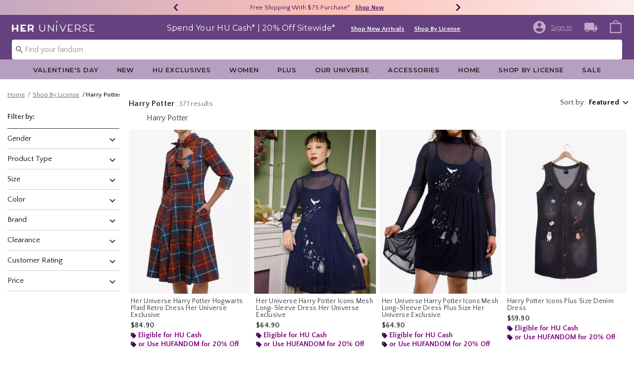

--- FILE ---
content_type: text/html;charset=UTF-8
request_url: https://www.heruniverse.com/shop-by-license/harry-potter/?cm_sp=Homepage-_-Hero-_-HarryPotter
body_size: 76333
content:
    


    



    



    



    


    


<!DOCTYPE html>
<html lang="">
<head>
<!--[if gt IE 9]><!-->
<script>//common/scripts.isml</script>
<script defer type="text/javascript" src="/on/demandware.static/Sites-Heruniverse-Site/-/default/v1769137944888/js/main.js"></script>

    
        <script defer type="text/javascript" src="/on/demandware.static/Sites-Heruniverse-Site/-/default/v1769137944888/js/search.js"
            
            >
        </script>
    

    
        <script defer type="text/javascript" src="//apps.bazaarvoice.com/deployments/heruniverse/pdp/production/en_US/bv.js"
            
            >
        </script>
    

    
        <script defer type="text/javascript" src="/on/demandware.static/Sites-Heruniverse-Site/-/default/v1769137944888/js/utilBOPIS.js"
            
            >
        </script>
    

    
        <script defer type="text/javascript" src="/on/demandware.static/Sites-Heruniverse-Site/-/default/v1769137944888/js/storelocator.js"
            
            >
        </script>
    

    
        <script defer type="text/javascript" src="/on/demandware.static/Sites-Heruniverse-Site/-/default/v1769137944888/js/creditMessage.js"
            
            >
        </script>
    

<script type="text/javascript">
    window.gCaptchaCallBackcaptchaContactUsEnabled = function () {
        var key = document.querySelector('.captchaKey').value;
        var contactUsCaptcha = document.querySelector('#captchaContactUsEnabled');
        if (contactUsCaptcha) {
            var widgetContactUs = window.grecaptcha.render('captchaContactUsEnabled', {
                sitekey: key,
                theme: 'light'
            });
            window.widgetContactUs = widgetContactUs;
        }
    };
    window.gCaptchaCallBackcaptchaEmailSignupFooterEnabled = function () {
        var key = document.querySelector('.captchaKey').value;
        var footerCaptcha = document.querySelector('#captchaEmailSignupFooterEnabled');
        if (footerCaptcha) {
            var widgetFooter = window.grecaptcha.render('captchaEmailSignupFooterEnabled', {
                sitekey: key,
                theme: 'light'
            });
            window.widgetFooter = widgetFooter;
        }
    };
    window.gCaptchaCallBackcaptchaEmailSignupPopupEnabled = function () {
        var key = document.querySelector('.captchaKey').value;
        var popupCaptcha = document.querySelector('#captchaEmailSignupPopupEnabled');
        if (popupCaptcha) {
            var widgetPopup = window.grecaptcha.render('captchaEmailSignupPopupEnabled', {
                sitekey: key,
                theme: 'light'
            });
            window.widgetPopup = widgetPopup;
        }
    };
    window.gCaptchaCallBackcaptchaResetPwdFormEnabled = function () {
        var key = document.querySelector('.captchaKey').value;
        var resetPasswordFormCaptcha = document.querySelector('#captchaResetPwdFormEnabled');
        if (resetPasswordFormCaptcha) {
            var widgetResetPwdFormCaptcha = window.grecaptcha.render('captchaResetPwdFormEnabled', {
                sitekey: key,
                theme: 'light'
            });
            window.widgetResetPasswordFormCaptcha = widgetResetPwdFormCaptcha;
        }
    };
    window.gCaptchaCallBackcaptchaReqResetPwdEnabled = function () {
        var key = document.querySelector('.captchaKey').value;
        var resetPasswordCaptcha = document.querySelector('#captchaReqResetPwdEnabled');
        if (resetPasswordCaptcha) {
            var widgetResetCaptcha = window.grecaptcha.render('captchaReqResetPwdEnabled', {
                sitekey: key,
                theme: 'light'
            });
            window.widgetResetCaptcha = widgetResetCaptcha;
        }
    };
    window.gCaptchaCallBackcaptchaOrderStatusEnabled = function () {
        var key = document.querySelector('.captchaKey').value;
        var orderStatusCaptcha = document.querySelector('#captchaOrderStatusEnabled');
        if (orderStatusCaptcha) {
            var widgetOrderStatus = window.grecaptcha.render('captchaOrderStatusEnabled', {
                sitekey: key,
                theme: 'light'
            });
            window.widgetOrderStatus = widgetOrderStatus;
        }
    };
    window.gCaptchaCallBackgcaptchaGiftCardEnabled = function () {
        var key = document.querySelector('.captchaKey').value;
        var orderStatusCaptcha = document.querySelector('#captchaGiftCardEnabled');
        if (orderStatusCaptcha) {
            var widgetGiftCard = window.grecaptcha.render('captchaGiftCardEnabled', {
                sitekey: key,
                theme: 'light'
            });
            window.widgetGiftCard = widgetGiftCard;
        }
    };
    window.gCaptchaCallBackcaptchaLoginEnabled = function () {
    };
    window.gCaptchaCallBackcaptchaGCRedeemEnabled = function () {
    };
</script>

<!--<![endif]-->
<meta charset=UTF-8>

<meta http-equiv="x-ua-compatible" content="ie=edge">

<meta name="viewport" content="width=device-width, initial-scale=1">





    
        
        
            
        
            
        
            
                <title>OFFICIAL Harry Potter Gifts &amp; Merchandise | Her Universe</title>
                
            
        
        
    




    <!-- OneTrust Cookies Consent Notice start for heruniverse.com -->

<script src="https://cdn.cookielaw.org/scripttemplates/otSDKStub.js"  type="text/javascript" charset="UTF-8" data-domain-script="cbb27cf0-9fa5-4063-b938-41e04d192450" ></script>
<script type="text/javascript">
function OptanonWrapper() { }
</script>
<!-- OneTrust Cookies Consent Notice end for heruniverse.com -->
<script type="text/javascript">
    window.setTimeout(function() {
        if(document.getElementsByClassName("save-preference-btn-handler").length > 0) {
            console.log('OTPC Extension Loaded');
            var otSaveBtn = document.getElementsByClassName("save-preference-btn-handler")[0];
            var otRejectBtn = document.getElementsByClassName("ot-pc-refuse-all-handler")[0];
            if(otSaveBtn){
                otSaveBtn.addEventListener('click', function() {
                    setTimeout(function() {
                        window.location.reload();
                    }, 1000); //quick timeout so that the consent receipt can be sent and the cookie can be updated
                });
            }
            if(otRejectBtn){
                otRejectBtn.addEventListener('click', function() {
                    setTimeout(function() {
                        window.location.reload();
                    }, 1000); //quick timeout so that the consent receipt can be sent and the cookie can be updated
                });
            }
        }
    }, 6500);
</script>












    
        <meta name="description" content="Lumos! That&#39;s us shining the light on our magical Harry Potter merchandise shop filled with must-have Harry Potter gifts, shirts, merch, and so much more.">
    

    
        
    

    


    
        <meta name="robots" content="noindex, nofollow">
    

    

    


    

    

    






    <meta name="keywords" content="Commerce Cloud Storefront Reference Architecture"/>


<link rel="icon" type="image/svg+xml" href="/on/demandware.static/Sites-Heruniverse-Site/-/default/dw246df1a6/images/favicons/hu-favicon.svg" />

<link rel="alternate icon" href="https://www.heruniverse.com/favicon.ico" />

<link rel="stylesheet" href="/on/demandware.static/Sites-Heruniverse-Site/-/default/v1769137944888/css/global.css" />

    <link rel="stylesheet" href="/on/demandware.static/Sites-Heruniverse-Site/-/default/v1769137944888/css/search.css"  />



    <meta name="google-site-verification" content="q7ltrJ4L-Xs0ZukXRimtbAG_ZWR2VD_PsfIJwSGYXks" />









<script type="text/javascript">//<!--
/* <![CDATA[ (head-active_data.js) */
var dw = (window.dw || {});
dw.ac = {
    _analytics: null,
    _events: [],
    _category: "",
    _searchData: "",
    _anact: "",
    _anact_nohit_tag: "",
    _analytics_enabled: "true",
    _timeZone: "US/Pacific",
    _capture: function(configs) {
        if (Object.prototype.toString.call(configs) === "[object Array]") {
            configs.forEach(captureObject);
            return;
        }
        dw.ac._events.push(configs);
    },
	capture: function() { 
		dw.ac._capture(arguments);
		// send to CQ as well:
		if (window.CQuotient) {
			window.CQuotient.trackEventsFromAC(arguments);
		}
	},
    EV_PRD_SEARCHHIT: "searchhit",
    EV_PRD_DETAIL: "detail",
    EV_PRD_RECOMMENDATION: "recommendation",
    EV_PRD_SETPRODUCT: "setproduct",
    applyContext: function(context) {
        if (typeof context === "object" && context.hasOwnProperty("category")) {
        	dw.ac._category = context.category;
        }
        if (typeof context === "object" && context.hasOwnProperty("searchData")) {
        	dw.ac._searchData = context.searchData;
        }
    },
    setDWAnalytics: function(analytics) {
        dw.ac._analytics = analytics;
    },
    eventsIsEmpty: function() {
        return 0 == dw.ac._events.length;
    }
};
/* ]]> */
// -->
</script>
<script type="text/javascript">//<!--
/* <![CDATA[ (head-cquotient.js) */
var CQuotient = window.CQuotient = {};
CQuotient.clientId = 'bbpf-Heruniverse';
CQuotient.realm = 'BBPF';
CQuotient.siteId = 'Heruniverse';
CQuotient.instanceType = 'prd';
CQuotient.locale = 'default';
CQuotient.fbPixelId = '__UNKNOWN__';
CQuotient.activities = [];
CQuotient.cqcid='';
CQuotient.cquid='';
CQuotient.cqeid='';
CQuotient.cqlid='';
CQuotient.apiHost='api.cquotient.com';
/* Turn this on to test against Staging Einstein */
/* CQuotient.useTest= true; */
CQuotient.useTest = ('true' === 'false');
CQuotient.initFromCookies = function () {
	var ca = document.cookie.split(';');
	for(var i=0;i < ca.length;i++) {
	  var c = ca[i];
	  while (c.charAt(0)==' ') c = c.substring(1,c.length);
	  if (c.indexOf('cqcid=') == 0) {
		CQuotient.cqcid=c.substring('cqcid='.length,c.length);
	  } else if (c.indexOf('cquid=') == 0) {
		  var value = c.substring('cquid='.length,c.length);
		  if (value) {
		  	var split_value = value.split("|", 3);
		  	if (split_value.length > 0) {
			  CQuotient.cquid=split_value[0];
		  	}
		  	if (split_value.length > 1) {
			  CQuotient.cqeid=split_value[1];
		  	}
		  	if (split_value.length > 2) {
			  CQuotient.cqlid=split_value[2];
		  	}
		  }
	  }
	}
}
CQuotient.getCQCookieId = function () {
	if(window.CQuotient.cqcid == '')
		window.CQuotient.initFromCookies();
	return window.CQuotient.cqcid;
};
CQuotient.getCQUserId = function () {
	if(window.CQuotient.cquid == '')
		window.CQuotient.initFromCookies();
	return window.CQuotient.cquid;
};
CQuotient.getCQHashedEmail = function () {
	if(window.CQuotient.cqeid == '')
		window.CQuotient.initFromCookies();
	return window.CQuotient.cqeid;
};
CQuotient.getCQHashedLogin = function () {
	if(window.CQuotient.cqlid == '')
		window.CQuotient.initFromCookies();
	return window.CQuotient.cqlid;
};
CQuotient.trackEventsFromAC = function (/* Object or Array */ events) {
try {
	if (Object.prototype.toString.call(events) === "[object Array]") {
		events.forEach(_trackASingleCQEvent);
	} else {
		CQuotient._trackASingleCQEvent(events);
	}
} catch(err) {}
};
CQuotient._trackASingleCQEvent = function ( /* Object */ event) {
	if (event && event.id) {
		if (event.type === dw.ac.EV_PRD_DETAIL) {
			CQuotient.trackViewProduct( {id:'', alt_id: event.id, type: 'raw_sku'} );
		} // not handling the other dw.ac.* events currently
	}
};
CQuotient.trackViewProduct = function(/* Object */ cqParamData){
	var cq_params = {};
	cq_params.cookieId = CQuotient.getCQCookieId();
	cq_params.userId = CQuotient.getCQUserId();
	cq_params.emailId = CQuotient.getCQHashedEmail();
	cq_params.loginId = CQuotient.getCQHashedLogin();
	cq_params.product = cqParamData.product;
	cq_params.realm = cqParamData.realm;
	cq_params.siteId = cqParamData.siteId;
	cq_params.instanceType = cqParamData.instanceType;
	cq_params.locale = CQuotient.locale;
	
	if(CQuotient.sendActivity) {
		CQuotient.sendActivity(CQuotient.clientId, 'viewProduct', cq_params);
	} else {
		CQuotient.activities.push({activityType: 'viewProduct', parameters: cq_params});
	}
};
/* ]]> */
// -->
</script>
<!-- Demandware Apple Pay -->

<style type="text/css">ISAPPLEPAY{display:inline}.dw-apple-pay-button,.dw-apple-pay-button:hover,.dw-apple-pay-button:active{background-color:black;background-image:-webkit-named-image(apple-pay-logo-white);background-position:50% 50%;background-repeat:no-repeat;background-size:75% 60%;border-radius:5px;border:1px solid black;box-sizing:border-box;margin:5px auto;min-height:30px;min-width:100px;padding:0}
.dw-apple-pay-button:after{content:'Apple Pay';visibility:hidden}.dw-apple-pay-button.dw-apple-pay-logo-white{background-color:white;border-color:white;background-image:-webkit-named-image(apple-pay-logo-black);color:black}.dw-apple-pay-button.dw-apple-pay-logo-white.dw-apple-pay-border{border-color:black}</style>


    <script type="application/ld+json">
        {"@context":"http://schema.org/","@type":"BreadcrumbList","itemListElement":[{"@type":"ListItem","position":1,"name":"Home","item":"https://www.heruniverse.com"},{"@type":"ListItem","position":2,"name":"Shop By License","item":"https://www.heruniverse.com/shop-by-license/"},{"@type":"ListItem","position":3,"name":"Harry Potter","item":"https://www.heruniverse.com/shop-by-license/harry-potter/"}]}
    </script>




<link rel="canonical" href="https://www.heruniverse.com/shop-by-license/harry-potter/" />

</head>
<body>

<div class="page" data-action="Search-Show" data-querystring="cgid=shop-by-license-harry-potter&amp;cm_sp=Homepage-_-Hero-_-HarryPotter" >
<div class="dark-body"></div>


<header class="header header-wrapper search-main-home-head">
    <input type="hidden" name="captchaKey" class="captchaKey" value="6LdasBsTAAAAAJ2ZY_Z60WzgpRRgZVKXnqoad77Y">
    <a href="#maincontent" class="skip" aria-label="Skip to main content">Skip to main content</a>
<a href="#footercontent" class="skip" aria-label="Skip to footer content">Skip to footer content</a>

    <nav class="headerMain-nav">
        <div class="header-top__wrapper js-header">

                <div class="header_topcontainer no-gutters justify-content-between">

                    
                    <div id="header-eyebrow" class="header-top__eyebrow d-flex col-12 justify-content-center align-items-center mt-0 px-0 ">
                        <div class="header-top__eyebrow-desktop">
                            
	 


	

<div class="html-slot-container toggleExpandContent">


<style>
	/* eyebrow banner background color setup here */
	.eyebrow-banner-background {
	   background: linear-gradient(90deg, #C6A8C0 0%, #FCC0B5 52.08%, #FCEEED 100%);
	}

	/* eyebrow banner arrow(Carats) color setup here */
	.header-top__eyebrow-desktop .eyebrow-banner-background .slick-arrow svg {
	   fill: #420D59;
	}

	/* eyebrow banner text color setup here */
	.header-top__eyebrow-desktop .eyebrow-banner-background .carousel-eyebrow-item p {
	   color: #420D59;
	}

	/* eyebrow banner link(shop now) color setup here */
	div.header-top__eyebrow-desktop .header-eyebrow-message .carousel-eyebrow-item a {
	   color: #420D59;
       font-size: 12px;
       font-family:'Quattrocento Sans', sans-serif;
	}
	.header-top__eyebrow-desktop .header-eyebrow-message .carousel-eyebrow-item  p {
		display: block;
		white-space: nowrap;
		overflow: hidden;
		text-overflow: ellipsis;
		font-size: 13px;
		font-weight: 400;
		line-height: 16px;
		text-transform: capitalize;
                font-family: 'Quattrocento Sans', sans-serif;
	}

	.header-top__eyebrow-desktop .carousel-eyebrow-item {
		transition: transform 2.6s ease-in-out;
	}

	.header-eyebrow-message .carousel-eyebrow {
		width: 100%;
		margin: 0 auto;
		max-width: 600px;

		@media (max-width: 767px) {
			width: 100%;
			max-width: 100%;
		}
	}
	.header-top__eyebrow-desktop .header-eyebrow-message .carousel-eyebrow-item  a {
                 font-weight:600;
                font-size:13px;
	}
	
        .carousel-eyebrow-inner{
          display: flex;
          align-items: center;
        }
     
	.header-eyebrow-message .slick-arrow {
		font-size: 30px;
        line-height: 0;
		cursor: pointer;
				background: transparent;
                border: 0;						
                @media (max-width: 767px) {
                      padding-left: 10px;
                      padding-right: 10px;
                    
                }
	} 
   .header-top__eyebrow-desktop{
            padding: 0;
    }

</style>
                

<div class="header-eyebrow-message eyebrow-banner-background">
	<div id="eyebrow-banner eyebrow" class="carousel-eyebrow slide" data-ride="carousel-eyebrow" data-interval="3000">
		<div class="carousel-eyebrow-inner " role="toolbar">
			<div class="carousel-eyebrow-item link-text text-center px-4 py-2 active">
                <p class="text-center mb-0">
                40% - 70% Off Clearance* &nbsp;
                <span>
                <a class="text--reg" aria-label="40% - 70% Off Clearance"
					href="/sale/?cm_sp=Homepage-_-Eyebrow-_-40To70OffClearance" target="_blank" title="Shop Now"
					alt="Shop Now">
						Shop Now
					</a></span></p>
            </div>
      <div class="carousel-eyebrow-item link-text text-center px-4 py-2 active">
                <p class="text-center mb-0">
                Free Shipping With $75 Purchase* &nbsp;
                <span>
                <a class="text--reg" aria-label="Free Shipping With $75 Purchase"
					href="/shop-by-license/?cm_sp=Homepage-_-Eyebrow-_-Shipping" target="_blank" title="Shop Now"
					alt="Shop Now">
						Shop Now
					</a></span></p>
            </div>
		</div>
	</div>
</div>


</div> 
	
                        </div>
                        <div class="header-top__eyebrow-mobile">
                            
	 


	

<div class="html-slot-container toggleExpandContent">


<style>
	/* eyebrow banner background color setup here */
    @media (max-width: 992px){
        .eyebrow-banner-background {
        background: linear-gradient(90deg, #C6A8C0 0%, #FCC0B5 52.08%, #FCEEED 100%);
        }

        /* eyebrow banner arrow(Carats) color setup here */
        .header-top__eyebrow-mobile .eyebrow-banner-background .slick-arrow svg {
        fill: #420D59;
        }

        /* eyebrow banner text color setup here */
        .header-top__eyebrow-mobile .eyebrow-banner-background .carousel-eyebrow-item p {
        color: #420D59;
        }

        /* eyebrow banner link(shop now) color setup here */
        div.header-top__eyebrow .header-top__eyebrow-desktop .header-eyebrow-message a, 
        div.header-top__eyebrow .header-top__eyebrow-mobile .header-eyebrow-message a {
        color: #420D59;
        font-size: 13px; 
        font-weight: 600;
        }
        .header-top__eyebrow-mobile .header-eyebrow-message p {
            display: block;
            white-space: nowrap;
            overflow: hidden;
            text-overflow: ellipsis;
            font-size: 13px;
            line-height: 16px;
            font-family:'Quattrocento Sans', sans-serif;
        }

        .header-top__eyebrow-mobile .carousel-eyebrow-item {
            transition: transform 2.6s ease-in-out;
        }

        .header-eyebrow-message .carousel-eyebrow {
            width: 100%;
            margin: 0 auto;
            max-width: 600px;
        }
        .header-top__eyebrow-mobile .header-eyebrow-message a {
                    font-weight:bold;
                    font-family:'Quattrocento Sans', sans-serif;
                    font-size:13px;
        }
        
            .carousel-eyebrow-inner{
            display: flex;
            align-items: center;
            }
        

    .header-top__eyebrow-mobile {
                padding: 0;
        }
    .header-top__eyebrow{
    padding:0;
    }
    }
    @media (max-width: 767px) {
        #header-eyebrow{
            height:28px;
        }
        .header-eyebrow-message .carousel-eyebrow {
            width: 100%;
            max-width: 100%;
        }
        .header-eyebrow-message .slick-arrow {
            padding-left: 10px;
            padding-right: 10px;
        }
    }
</style>
                

<div class="header-eyebrow-message eyebrow-banner-background d-lg-none">
	<div id="eyebrow-banner eyebrow" class="carousel-eyebrow slide" data-ride="carousel-eyebrow" data-interval="3000">
		<div class="carousel-eyebrow-inner " role="toolbar">
      <div class="carousel-eyebrow-item link-text text-center px-4 py-2 active">
        <p class="text-center mb-0">
                    40% - 70% Off Clearance* &nbsp;
                    <span>
                    <a class="text--reg" aria-label="40% - 70% Off Clearance"
					href="/sale/?cm_sp=Homepage-_-Eyebrow-_-40To70OffClearance" title="Shop Now"
					alt="Shop Now">
						Shop Now
  </a></span></p>
    </div>
			<div class="carousel-eyebrow-item link-text text-center px-4 py-2 active">
                <p class="text-center mb-0">
            Free Shipping Over $75* &nbsp;
                    <span>
                    <a class="text--reg" aria-label="Free Shipping With $75 Purchase"
					href="/shop-by-license/?cm_sp=Homepage-_-Eyebrow-_-Shipping" title="Shop Now"
					alt="Shop Now">
						Shop Now
					</a></span></p>
            </div>
		</div>
	</div>
</div>


</div> 
	
                        </div>
                    </div>

                    <div class="navbar-menu-logo-cart d-flex justify-content-center w-100 px-2 px-md-3 px-lg-0  py-md-1 py-lg-0">
                        <div class="navbar-toggler mobile-nav d-lg-none  py-md-2 mt-md-0 col-1 mobile-middle--flex-1 mr-auto" role="button" tabindex="0" type="button" aria-label="Toggle navigation">
                        
                            
                                <div class="mobile-nav__icon-wrapper d-flex justify-content-start pl-2">
                                <input id="navi-toggle" type="checkbox" class="js-mobile-nav-toggle mobile-nav__checkbox push-menu__checkbox">
                                <label for="navi-toggle" class="mobile-nav__button m-0 p-0">
                                    <span></span>
                                    <span></span>
                                    <span></span>
                                    <span></span>
                                </label>
                            </div>
                                                        
                            
                        </div>
                        <div class="header-container-max js_header-container-max">
                            <div class="primary-logo d-flex  align-items-center col-lg-4 justify-content-lg-start pl-lg-4 pl-1 py-md-0 py-2 mb-lg-0 mb-1">
                                <a class="logo-home py-lg-0 mb-lg-1 py-1" href="/hpredirect">
<span class="sr-only">Redirect to Her Universe Home Page</span>
    <picture class="logo-picture">
            <img class="hidden-md-down" src="/on/demandware.static/Sites-Heruniverse-Site/-/default/dw0f8b66c3/images/heruniverse-logo.svg"
                alt="Her Universe" />
            <source media="(min-width: 768px)" srcset="/on/demandware.static/Sites-Heruniverse-Site/-/default/dw0f8b66c3/images/heruniverse-logo.svg" alt="Her Universe" />
            <img class="d-lg-none" src="/on/demandware.static/Sites-Heruniverse-Site/-/default/dw0f8b66c3/images/heruniverse-logo.svg"
                alt="Her Universe" />
    </picture>
</a>
<a class="logo-home-minified py-lg-2" href="/hpredirect" style="display: none;">
    <picture class="logo-picture-minified">            
            <img class="d-lg-none d-md-none" src="/on/demandware.static/Sites-Heruniverse-Site/-/default/dw37de6003/images/HU-logo-minified.svg" alt="Her Universe"/>
            <img class="d-none d-md-block d-lg-none logo-tablet" src="/on/demandware.static/Sites-Heruniverse-Site/-/default/dw0f8b66c3/images/heruniverse-logo.svg" alt="Her Universe" style="width: 168px; height: 24px;"/>
    </picture>
</a>
                            </div>

                            <div class="d-none d-lg-block w-100 col-xl-6 col-lg-6">
                                



<div class="header-bottom header-bottom-desktop w-100 p-0 mx-0 position-relative" role="banner">
    <div class="header-bottom__banner d-flex justify-content-center position-relative">
        <div class="w-100 content desktop d-lg-block d-none">
            
	 


	

<div class="html-slot-container toggleExpandContent">


<div class="html-slot-container">
  <!-- Countdown Timer Non Black Background Non White Text -->
  <!--CountDown Timer Black Background / White Text-->
  <style type="text/css">
    #clockdiv {
      background-color:#664180;
      border: none;
    }

    #clockdiv .promo-msg {
        color: #ffffff;
      font-family: 'Montserrat', sans-serif;
    }
 #clockdiv .details  a{
  font-family: 'Quattrocento Sans' ,sans-serif;
 text-decoration:underline;
font-size:13px;
font-weight: 600;
}
    #clockdiv .promo-msg {
      font-size: 16px;
      font-weight:normal;
      text-decoration: none;
    }
    
    #clockdiv .global-msg {
        max-width: fit-content !important;
    }

    #clockdiv .promo-msg a:hover {
      text-decoration: none!important;
    }

    #clockdiv .time .hours,
    #clockdiv .time .minutes,
    #clockdiv .time .seconds,
    #clockdiv .colon p {
      font-size: 24px;
      color: #ffffff;
     font-weight:bold;
     font-family: 'Quattrocento Sans' ,  sans-serif;;
    }

    #clockdiv .time .timeLabel {
      font-size: 24px;
      color: #666666;
    }

    @media only screen and (max-width: 991px) {
      #clockdiv {
      background-color: #C0A9C8;
     
    }

    #clockdiv .time .hours,
    #clockdiv .time .minutes,
    #clockdiv .time .seconds,
    #clockdiv .colon p {
      font-size: 27px;
      color: #333333;
     font-weight:bold;
    }
      #clockdiv .promo-msg {
        font-size: 14px;
        font-weight: bold;
        text-decoration: none;
       color: #333333;
      }

      #clockdiv .promo-msg a {
        font-size: 13px;
        font-weight: normal;
        text-decoration: underline;
      }

      #clockdiv .promo-msg a:hover {
        text-decoration: none!important;
      }
      #clockdiv .promo-msg a{
       color: #333333;
      }
    }
  </style>
  <!--DESKTOP-->
  <div class="container-fluid px-0 mb-lg-1 d-flex justify-content-center" id="clockdiv">
    <div class="row justify-content-center align-items-center py-lg-0 py-1">
        <div id="hupromoMessage" style="display: flex; align-items: center; justify-content: center;"> <!--Added div with ID="hupromoMessage"-->																																			 
      <div class="col-lg-auto col-xl-auto mb-lg-0 pt-2 global-msg">
        <p
          class="mb-0 text-center promo-msg"
        >
        Spend Your HU Cash* | 20% Off Sitewide*
        </p>
      </div>

      <div class="col-auto row pt-lg-2" id="timerDiv" tabindex="1">
        <div class="col-auto time px-1">
          <p class="hours mb-0 text-center font-weight-bold" style="line-height: 32px;">85</p>

        </div>

        <div class="col-auto colon px-0 mx-0">
          <p class="mb-0" style="line-height: 32px;">:</p>
        </div>

        <div class="col-auto time px-1">
          <p class="minutes mb-0 text-center font-weight-bold" style="line-height: 32px;">01</p>

        </div>

        <div class="col-auto colon px-0 mx-0">
          <p class="mb-0" style="line-height: 32px;">:</p>
        </div>

        <div class="col-auto time px-1">
          <p class="seconds mb-0 text-center font-weight-bold" style="line-height: 32px;">17</p>

         
        </div>
      </div>
    </div>								   
  <div class="details d-lg-block px-lg-2 pt-lg-2">
<a class="px-2 p" aria-labelledby="hupromoMessage" alt="20% Off Sitewide" href="/new/?cm_sp=Homepage-_-GlobalBanner-_-ShopNewArrivals" style="text-decoration: underline;" title="Shop New Arrivals"
            >Shop New Arrivals</a>
			<a class="px-2 p" aria-labelledby="hupromoMessage" alt="20% Off Sitewide" href="/shop-by-license/?cm_sp=Homepage-_-GlobalBanner-_-ShopByLicense" style="text-decoration: underline;" title="Shop By License"
            >Shop By License</a>
</div>
    </div>
  </div>
  <!--End CountDown--><!--START DESKTOP COUNTDOWN SCRIPT--><!--START DESKTOP COUNTDOWN SCRIPT-->
  <script>
    var runTimer;
    var deadline = "December 01 2025 23:59:59 UTC-0800";

    var countdownTimer = function (callback) {
      var t = Date.parse(deadline) - Date.parse(new Date());
      var seconds = Math.floor((t / 1000) % 60);
      var minutes = Math.floor((t / 1000 / 60) % 60);
      var hours = Math.floor(t / (1000 * 60 * 60));

      var clock = document.getElementById("clockdiv");
      var hoursSpan = clock.querySelector(".hours");
      var minutesSpan = clock.querySelector(".minutes");
      var secondsSpan = clock.querySelector(".seconds");

      hoursSpan.innerHTML = ("0" + hours).slice(-2);
      minutesSpan.innerHTML = ("0" + minutes).slice(-2);
      secondsSpan.innerHTML = ("0" + seconds).slice(-2);

      if (t <= 0) {
        document.getElementById("timerDiv").style.display = "none";
      } else {
        runTimer = requestAnimationFrame(countdownTimer);
      }
    };

    // request animation frame on render
    runTimer = requestAnimationFrame(countdownTimer);
  </script>
</div>


</div> 
	
        </div>
        
    </div>
</div>
                            </div>
                            <a href="#" class="d-flex d-lg-none ma-login ma-login__mobile" id="myaccount" aria-haspopup="true" data-toggle="modal" data-target="#accountModal" role="button" aria-label="My Account" title="My Account">
                                <div class="user-badge__mobile user-badge"></div>
                            </a>
                            <div class="header-top__desktop-right d-flex justify-self-end align-self-center col-lg-xl-custom-3-1 justify-content-lg-end pr-lg-3 justify-content-end" >
                                
                                
                                <div class="d-flex align-items-center justify-content-end">
                                    
                                        <div class="account-login pr-lg-4 mr-0">
                                            
 <input type="hidden" class = "refresh-csrf-token" name="csrf_token" value="TMehA2eeg_LpuKWAuGIQT9f98InyaDoyZxBpflnUR794np7Hz-DfAEpGDyFr2SsfqhKS3fMpaBDyyf2qVSA7SlWwle19slr0z_aUKdIMPu9_WsyHLhVgbaGBwAcjTeVZm6Hk5EfRAq6JHeruVwqAUvanbfskw8SKb9J_0PB61eo-Osq0DOc="/>


    <div class="user d-flex">
        <a href="https://www.heruniverse.com/login" class="user-account ma-login ma-login__link" tabindex="0" data-toggle="" data-target="" role="button" aria-label="Login to your account" >
            <svg class="icon-account" data-name="Layer 1" xmlns="http://www.w3.org/2000/svg" viewBox="0 0 24 24">
    <defs><style>.outer{fill:none;}</style></defs>
    <title>Sign In/My Account</title>
    <path class="inner" d="M12,2A10,10,0,1,0,22,12,10,10,0,0,0,12,2Zm0,3A3,3,0,1,1,9,8,3,3,0,0,1,12,5Zm0,14.2A7.2,7.2,0,0,1,6,16c0-2,4-3.08,6-3.08S18,14,18,16A7.2,7.2,0,0,1,12,19.2Z"/><path class="outer" d="M0,0H24V24H0Z"/>
</svg>
            <div class="user-badge__desktop user-badge"></div>
            <span class="user-message sign-in-text hidden-md-down font-weight-normal">Sign In</span>
        </a>
    </div>

<div class="header-login-popup header-popup d-none">
    <div class="wishlist-login-popup">
    <p class="login-wishlist-text header-text pt-lg-1">
        Sign in to save products to your wishlist.
    </p>
    <div class="wishlist-login-button header-button px-lg-3">
        <a href="https://www.heruniverse.com/login" class="btn btn-secondary btn-block" role="button">     
            Sign In
        </a>
    </div>
    <div class="wishlist-create-account pt-2">
        <a href="/login?action=register" class="text-decoration-underline" role="button">
            Create an account
        </a>
    </div>
</div>
</div>
<div class="header-wishlist-popup header-popup d-none">
    <div class="wishlist-popup">
    <p class="wishlist-text header-text pt-lg-2">
        Added to wishlist!
    </p>
    <div class="wishlist-view-button header-button px-lg-2">
        <a href="/wishlist" class="btn btn-secondary btn-block" role="button">     
            View Wishlist
        </a>
    </div>
</div>
</div>
<script type="text/javascript">



window.PresaleToolResource = {"tooltipContent":"<p>Credit card charged once merchandise ships. Standard shipping rates apply. Will receive notice and opportunity to cancel if shipping delayed. Limitations apply if shipping delayed.</p>\r\n<br>\r\n<p>This is an estimated shipping date and subject to change due to possible manufacturer delays.</p>\r\n<br>\r\n<p>Presale/Backordered items do not qualify for Free Standard Shipping.</p>","tooltipContentStatus":true,"tooltipUrl":"https://www.heruniverse.com/presale-tooltip-details.html"};
(function(app){
window.Constants = {"AVAIL_STATUS_IN_STOCK":"IN_STOCK","AVAIL_STATUS_PREORDER":"PREORDER","AVAIL_STATUS_BACKORDER":"BACKORDER","AVAIL_STATUS_NOT_AVAILABLE":"NOT_AVAILABLE"};
window.Resources = {"I_AGREE":"I Agree","CLOSE":"Close","SHIP_QualifiesFor":"This shipment qualifies for","CC_LOAD_ERROR":"Couldn't load credit card!","REG_ADDR_ERROR":"Couldn't Load Address","VERIFY_TITLE":"Verify Your Address","BONUS_PRODUCT":"Bonus Product","BONUS_PRODUCTS":"Bonus Product(s)","SELECT_BONUS_PRODUCTS":"Select {0} Bonus Product(s)","SELECT_BONUS_PRODUCT":"Select","BONUS_PRODUCT_MAX":"The maximum number of bonus products have been selected.  Please remove one in order to add additional bonus products.","BONUS_PRODUCT_TOOMANY":"You have selected too many bonus products. Please change the quantity.","SIMPLE_SEARCH":"Enter Keyword or Item #","SUBSCRIBE_EMAIL_DEFAULT":"Email Address","CURRENCY_SYMBOL":"$","MISSINGVAL":"Please Enter {0}","SERVER_ERROR":"Server connection failed!","MISSING_LIB":"jQuery is undefined.","BAD_RESPONSE":"Bad response, Parser error","REQUIRED_FIELD":"This field is required.","INVALID_PHONE":"Please provide a valid phone number.","INVALID_EMAIL":"Please provide a valid email address.","REMOVE":"Remove","QTY":"Qty","EMPTY_IMG_ALT":"Remove","COMPARE_BUTTON_LABEL":"Compare Items","COMPARE_CONFIRMATION":"This will remove the first product added to compare.  Is that OK?","COMPARE_REMOVE_FAIL":"Unable to remove item from list","COMPARE_ADD_FAIL":"Unable to add item to list","ADD_TO_CART_FAIL":"Unable to add item '{0}' to cart ","REGISTRY_SEARCH_ADVANCED_CLOSE":"Close Advanced Search","GIFT_CERT_INVALID":"The entered gift card information is not valid.","GIFT_CERT_BALANCE":"Your current gift certificate balance is ","GIFT_CERT_AMOUNT_INVALID":"Gift Certificate can only be purchased with a minimum of 5 and maximum of 5000","GIFT_CERT_CODE_MISSING":"The entered gift card information is not valid.","GIFT_CERT_MISSING":"The entered gift card information is not valid.","GIFT_CERT_PIN_MISSING":"Please enter the PIN on the gift certificate.","INVALID_OWNER":"This appears to be a credit card number.  Please enter the name of the credit card owner.","INVALID_CARD_OWNER":"Please provide a Name On Card","INVALID_CARD_NUMBER":"Please provide a Card Number","INVALID_CVN_NUMBER":"Please provide a Security Code","INVALID_EXP_DATE":"Please provide an Expiration Date","INVALID_CHARACTERS":"These special characters are not allowed (!#$%^&*()_+).","INVALID_CHARACTERS_OR_NUMBERS":"Numbers and these special characters are not allowed (!#$%^&*()_+).","COUPON_CODE_MISSING":"Please Enter a Promo Code","COOKIES_DISABLED":"Your browser currently is not set to accept Cookies. Please turn it on or check if you have another program set to block cookies.","BML_AGREE_TO_TERMS":"You must agree to the terms and conditions","CHAR_LIMIT_MSG":"You have {0} characters left out of {1}","CONFIRM_DELETE":"Do you want to remove this {0}?","TITLE_GIFTREGISTRY":"gift registry","TITLE_ADDRESS":"address","TITLE_CREDITCARD":"credit card","SERVER_CONNECTION_ERROR":"Server connection failed!","IN_STOCK_DATE":"EXPECTED TO SHIP BY {0}","ITEM_STATUS_NOTAVAILABLE":"Out of stock","INIFINITESCROLL":"Show All","STORE_NEAR_YOU":"What's available at a store near you","SELECT_STORE":"Select Store","SELECTED_STORE":"Selected Store","PREFERRED_STORE":"Preferred Store","SET_PREFERRED_STORE":"Set Preferred Store","ENTER_ZIP":"Enter Zip Code","INVALID_ZIP":"Please enter a valid Zip Code","SEARCH":"Search","CHANGE_LOCATION":"Change Location","CONTINUE_WITH_STORE":"Continue with preferred store","CONTINUE":"Continue","SEE_MORE":"See More Stores","SEE_LESS":"See Less Stores","SIGNUP_PLACEHOLDER":"Enter Your Email","SIGNUP_INVALID_ADDRESS":"Please enter a valid email address.","SIGNUP_THANKS":"Thanks for signing up!","US_INVALID_ZIPCODE":"Zip code must be in 99999 or 99999-9999 format.","CA_INVALID_ZIPCODE":"Postal code must be in A9A 9A9 format.","INT_INVALID_ZIPCODE":"Zip code must contain only alphanumeric symbols and be 3-10 chars long. ","STORELOCATOR_MILES":"away","PLEACE_CHOOSE_STORE":"Please Choose a Store","INVALID_BIRTH_DATE":"The birthday entered cannot be a future date","MISMATCH_PASSWORD":"Does not match password","MISMATCH_EMAIL":"Please enter the same value again.","INVALID_FIRSTNAME_VALUE":"Please provide a valid First Name","INVALID_LASTNAME_VALUE":"Please provide a valid Last Name","INVALID_COUNTRY_VALUE":"Please select a valid Country","INVALID_ADDRESS_VALUE":"Please provide a valid Street Address","INVALID_CITY_VALUE":"Please provide a valid City","INVALID_STATE_VALUE":"Please select a valid State","INVALID_ZIP_VALUE":"Please provide a valid Zip Code","INVALID_PHONENUMBER_VALUE":"forms.address.phonenumber.invalid","INVALID_FIELD_VALUE":"Please enter a valid value","DELIVERY_STS":"Ready for pick up in 5-10 days","DELIVERY_UNAVAILABLE":"Unavailable","CHANGE_STORE":"View other stores","LIMITED_QUANTITY":"item(s) at selected store. Please adjust the quantity","STORE_UN_AVAILABLE_MSG":"One or more products in your bag is no longer available in the selected store for pickup and has been updated to ship it. You may review and choose a different store if any available to keep it store pickup.","ROUNDUP_APPLIED_AMT_MSG":"billing.yourdonationamt","CURBSIDE_NOTIFY_ERROR_MSG":"There was an error notifying the store. Please make sure you are connected to the internet and try again.","CURBSIDE_NOT_ALLOWED_ERROR_MSG":"Sorry, Curbside Pickup is not allowed at this time for this location. You can pick up your order at this location during these hours:  ","ESTIMATE_DELIVERY":"Estimated delivery for in-stock items:","SELECT_REGION":"Select...","INVALID_CREDITCARD_EXP_VALUE":"Please provide an Expiration Date","UNAVAILABLE_ONLINE":"Unavailable Online","SERVICE_ERR":"An error occurred while processing your request","ADDRESS_TWO":"Address Line 2","ADDRESS_LINE_TWO":"Address Line 2 (apt, unit, etc.)","ADDRESS_TWO_EXTRA":"apt, unit, etc.","PHONE_PLACEHOLDER":"(___) ___ - ____","ZIP_CODE_ERROR":"Please provide a ZIP Code","SECURITY_CODE_ERROR":"Please provide a Security Code","POSTAL_CODE_ERROR":"Please provide a Postal Code","ZIP_CODE_TEXT":"Zip Code","POSTAL_CODE_TEXT":"Postal Code","ADDBAG_CHECKOUT":"CHECKOUT","ADDBAG_LINK":"Shopping Bag","REVIEW_ORDER_TITLE":"Review Order","CHOOSE_STORE":"Try choosing another store.","MILES":"miles","SHIP_TO_ME":"Ship to Me","STORES_NOT_FOUND":"Please enter a different city and state or zip code and try again.","SUCCESS_STATUS_MESSAGE":"Item is added into the Shopping Bag successfully","HOT_CASH_LUNCH_MONEY":"account.rewards.history.hclm","IN_STOCK":"In Stock","QTY_IN_STOCK":"{0} Item(s) In Stock","PREORDER":"PRESALE","QTY_PREORDER":"{0} item(s) are available for pre-order.","REMAIN_PREORDER":"{0} item(s) will be coming soon and ready to ship. The remaining items are currently not available. Please adjust the quantity before checkout.","BACKORDER":"Backorder","QTY_BACKORDER":"Backorder {0} item(s)","REMAIN_BACKORDER":"{0} item(s) will be coming soon and ready to ship. The remaining items are currently not available. Please adjust the quantity before checkout.","NOT_AVAILABLE":"Out of stock","REMAIN_NOT_AVAILABLE":"{0} items are in stock and ready to ship. The remaining items are currently not available. Please adjust the quantity before checkout."};
window.Urls = {"appResources":"https://www.heruniverse.com/on/demandware.store/Sites-Heruniverse-Site/default/Resources-Load","pageInclude":"https://www.heruniverse.com/on/demandware.store/Sites-Heruniverse-Site/default/Page-Include","continueUrl":"https://www.heruniverse.com/on/demandware.store/Sites-Heruniverse-Site/default/Account-Header","staticPath":"https://www.heruniverse.com/on/demandware.static/Sites-Heruniverse-Site/-/default/v1769137944888/","addGiftCert":"https://www.heruniverse.com/giftcertpurchase","minicartGC":"https://www.heruniverse.com/on/demandware.store/Sites-Heruniverse-Site/default/GiftCert-ShowMiniCart","addProduct":"https://www.heruniverse.com/on/demandware.store/Sites-Heruniverse-Site/default/Cart-AddProduct","minicart":"https://www.heruniverse.com/on/demandware.store/Sites-Heruniverse-Site/default/Cart-MiniAddProduct","cartShow":"https://www.heruniverse.com/cart","giftRegAdd":"https://www.heruniverse.com/on/demandware.store/Sites-Heruniverse-Site/default/Address-GetAddressDetails?addressID=","paymentsList":"https://www.heruniverse.com/wallet","addressesList":"https://www.heruniverse.com/addressbook","wishlistAddress":"https://www.heruniverse.com/on/demandware.store/Sites-Heruniverse-Site/default/Wishlist-SetShippingAddress","deleteAddress":"https://www.heruniverse.com/on/demandware.store/Sites-Heruniverse-Site/default/Address-Delete","getProductUrl":"https://www.heruniverse.com/on/demandware.store/Sites-Heruniverse-Site/default/Product-Show","getBonusProducts":"https://www.heruniverse.com/on/demandware.store/Sites-Heruniverse-Site/default/Product-GetBonusProducts","addBonusProduct":"https://www.heruniverse.com/on/demandware.store/Sites-Heruniverse-Site/default/Cart-AddBonusProduct","getSetItem":"https://www.heruniverse.com/on/demandware.store/Sites-Heruniverse-Site/default/Product-GetSetItem","productDetail":"https://www.heruniverse.com/on/demandware.store/Sites-Heruniverse-Site/default/Product-Detail","getAvailability":"https://www.heruniverse.com/on/demandware.store/Sites-Heruniverse-Site/default/Product-GetAvailability","getVariationsUrl":"https://www.heruniverse.com/on/demandware.store/Sites-Heruniverse-Site/default/Product-Variation","getVariationsUrlControllers":"https://www.heruniverse.com/on/demandware.store/Sites-Heruniverse-Site/default/ProductMain-Variation","removeImg":"https://www.heruniverse.com/on/demandware.static/Sites-Heruniverse-Site/-/default/v1769137944888/images/interface/icon_remove.gif","searchsuggest":"https://www.heruniverse.com/on/demandware.store/Sites-Heruniverse-Site/default/Search-GetSuggestions","productNav":"https://www.heruniverse.com/on/demandware.store/Sites-Heruniverse-Site/default/Product-Productnav","summaryRefreshURL":"https://www.heruniverse.com/on/demandware.store/Sites-Heruniverse-Site/default/COBilling-UpdateSummary","billingSelectCC":"https://www.heruniverse.com/on/demandware.store/Sites-Heruniverse-Site/default/COBilling-SelectCreditCard","accountSelectCC":"https://www.heruniverse.com/on/demandware.store/Sites-Heruniverse-Site/default/PaymentInstruments-GetCardDetails","updateAddressDetails":"https://www.heruniverse.com/on/demandware.store/Sites-Heruniverse-Site/default/COShipping-UpdateAddressDetails","updateAddressDetailsBilling":"https://www.heruniverse.com/on/demandware.store/Sites-Heruniverse-Site/default/COBilling-UpdateAddressDetails","shippingStart":"https://www.heruniverse.com/on/demandware.store/Sites-Heruniverse-Site/default/COShipping-Start","shippingMethodsList":"https://www.heruniverse.com/on/demandware.store/Sites-Heruniverse-Site/default/COShipping-UpdateShippingMethodList","selectShippingMethodsList":"https://www.heruniverse.com/on/demandware.store/Sites-Heruniverse-Site/default/COShipping-SelectShippingMethod","resetPaymentForms":"https://www.heruniverse.com/on/demandware.store/Sites-Heruniverse-Site/default/COBilling-ResetPaymentForms","compareShow":"https://www.heruniverse.com/compare","compareAdd":"https://www.heruniverse.com/on/demandware.store/Sites-Heruniverse-Site/default/Compare-AddProduct","compareRemove":"https://www.heruniverse.com/on/demandware.store/Sites-Heruniverse-Site/default/Compare-RemoveProduct","compareEmptyImage":"https://www.heruniverse.com/on/demandware.static/Sites-Heruniverse-Site/-/default/v1769137944888/images/comparewidgetempty.png","giftCardCheckBalance":"https://www.heruniverse.com/on/demandware.store/Sites-Heruniverse-Site/default/COBilling-GetGiftCertificateBalance","addCoupon":"https://www.heruniverse.com/on/demandware.store/Sites-Heruniverse-Site/default/Cart-AddCouponJson","removeCoupon":"/on/demandware.store/Sites-Heruniverse-Site/default/Cart-RemoveCouponLineItem","updatePromosApplied":"https://www.heruniverse.com/on/demandware.store/Sites-Heruniverse-Site/default/COBilling-UpdatePromosApplied","powerReviewsFullJs":"https://www.heruniverse.com/on/demandware.static/-/Sites-heruniverse_storefront_en/default/v1769137944888/pwr/engine/js/full.js","powerReviewsZip":"https://www.heruniverse.com/on/demandware.static/-/Sites-heruniverse_storefront_en/default/v1769137944888","storeLocatorPage":"https://www.heruniverse.com/on/demandware.store/Sites-Heruniverse-Site/default/StoreInventory-Find","storesInventory":"https://www.heruniverse.com/on/demandware.store/Sites-Heruniverse-Site/default/StoreInventory-Inventory","storesLookup":"https://www.heruniverse.com/on/demandware.store/Sites-Heruniverse-Site/default/StoreInventory-Lookup","setPreferredStore":"https://www.heruniverse.com/on/demandware.store/Sites-Heruniverse-Site/default/StoreInventory-SetPreferredStore","getPreferredStore":"https://www.heruniverse.com/on/demandware.store/Sites-Heruniverse-Site/default/StoreInventory-GetPreferredStore","setZipCode":"https://www.heruniverse.com/on/demandware.store/Sites-Heruniverse-Site/default/StoreInventory-SetZipCode","getZipCode":"https://www.heruniverse.com/on/demandware.store/Sites-Heruniverse-Site/default/StoreInventory-GetZipCode","billing":"https://www.heruniverse.com/on/demandware.store/Sites-Heruniverse-Site/default/COBilling-Start","currencyConverter":"https://www.heruniverse.com/on/demandware.store/Sites-Heruniverse-Site/default/Currency-SetSessionCurrency","addEditAddress":"https://www.heruniverse.com/on/demandware.store/Sites-Heruniverse-Site/default/COShippingMultiple-AddEditAddressJSON","cookieHint":"https://www.heruniverse.com/on/demandware.store/Sites-Heruniverse-Site/default/Page-Include?cid=cookie_hint","categoryUrl":"https://www.heruniverse.com/search","eDialogRegister":"https://www.heruniverse.com/on/demandware.store/Sites-Heruniverse-Site/default/Home-RegisterEmail","isAccountExists":"https://www.heruniverse.com/on/demandware.store/Sites-Heruniverse-Site/default/Account-CheckAccount","isOnlineAccountExists":"https://www.heruniverse.com/on/demandware.store/Sites-Heruniverse-Site/default/Account-CheckOnlineAccount","checkPhoneNumber":"https://www.heruniverse.com/on/demandware.store/Sites-Heruniverse-Site/default/Account-CheckPhoneNumber","updateAddressOptions":"https://www.heruniverse.com/on/demandware.store/Sites-Heruniverse-Site/default/COShipping-UpdateAddressOptions","updatePaymentMethodSection":"https://www.heruniverse.com/on/demandware.store/Sites-Heruniverse-Site/default/COBilling-UpdatePaymentMethodSection","updateAddressList":"https://www.heruniverse.com/on/demandware.store/Sites-Heruniverse-Site/default/Address-UpdateAddressList","addLoyaltyReward":"https://www.heruniverse.com/on/demandware.store/Sites-Heruniverse-Site/default/CheckoutServices-AddRewardJson","removeLoyaltyReward":"https://www.heruniverse.com/on/demandware.store/Sites-Heruniverse-Site/default/CheckoutServices-RemoveRewardJson","wishlistPublicPrivate":"https://www.heruniverse.com/on/demandware.store/Sites-Heruniverse-Site/default/Wishlist-Refresh","wishlist":"https://www.heruniverse.com/wishlist","addToWishlist":"https://www.heruniverse.com/on/demandware.store/Sites-Heruniverse-Site/default/Wishlist-AddProduct","updateShippingType":"https://www.heruniverse.com/on/demandware.store/Sites-Heruniverse-Site/default/Cart-UpdateShippingType","roundUpTotal":"https://www.heruniverse.com/on/demandware.store/Sites-Heruniverse-Site/default/Donation-RoundUpTotal","cancelRoundUp":"https://www.heruniverse.com/on/demandware.store/Sites-Heruniverse-Site/default/Donation-CancelRoundUp","giftCardCheckBalanceTwo":"https://www.heruniverse.com/on/demandware.store/Sites-Heruniverse-Site/default/FirstData-CheckBalance","writePayeezyLog":"https://www.heruniverse.com/on/demandware.store/Sites-Heruniverse-Site/default/FirstData-WriteLog","clpAdd2Cart":"https://www.heruniverse.com/on/demandware.store/Sites-Heruniverse-Site/default/Product-CLPAdd2Cart","getQASInlineTypedownsUrl":"https://www.heruniverse.com/on/demandware.store/Sites-Heruniverse-Site/default/InlineTypeDown-GetCityState","getQASAutoCompleteUrl":"https://www.heruniverse.com/on/demandware.store/Sites-Heruniverse-Site/default/InlineTypeDown-GetAddressline1","getGuestRegistrationUrl":"https://www.heruniverse.com/on/demandware.store/Sites-Heruniverse-Site/default/Account-GuestAccount?guest=true","custServiceEmailSignup":"https://www.heruniverse.com/emailsignup","resendMobileOptIn":"https://www.heruniverse.com/on/demandware.store/Sites-Heruniverse-Site/default/SFMobileSubscription-ResendOptIn","returnToPos":"https://www.heruniverse.com/on/demandware.store/Sites-Heruniverse-Site/default/Cart-ReturnToPOS","ecBasketItemAction":"/on/demandware.store/Sites-Heruniverse-Site/default/Qubit-BasketItemAction","checkOrderObject":"/on/demandware.store/Sites-Heruniverse-Site/default/Order-CheckOrderObject","bopisDeliveryOptions":"https://www.heruniverse.com/on/demandware.store/Sites-Heruniverse-Site/default/Bopis-GetDeliveryOptions","bopisUpdateDelivery":"https://www.heruniverse.com/on/demandware.store/Sites-Heruniverse-Site/default/Bopis-UpdateDelivery","getSessionAuthToken":"/on/demandware.store/Sites-Heruniverse-Site/default/PayeezyAuthorize-SessionAuth","getCreditCardForm":"/on/demandware.store/Sites-Heruniverse-Site/default/PayeezyAuthorize-GetCreditCardForm","getAccountCreditCardForm":"/on/demandware.store/Sites-Heruniverse-Site/default/PayeezyAuthorize-GetAccountCreditCardForm","notifyCurbsidePickup":"https://www.heruniverse.com/on/demandware.store/Sites-Heruniverse-Site/default/CurbsidePickup-Notify","saveAddress":"https://www.heruniverse.com/on/demandware.store/Sites-Heruniverse-Site/default/Address-SaveAddress","getnearestStore":"https://www.heruniverse.com/on/demandware.store/Sites-Heruniverse-Site/default/Stores-GetNearestStores","paymentStage":"https://www.heruniverse.com/checkout?stage=payment","shippingStage":"https://www.heruniverse.com/checkout?stage=shipping","klarnaRefresh":"https://www.heruniverse.com/on/demandware.store/Sites-Heruniverse-Site/default/KlarnaPayments-RefreshSession","removeProductLineItem":"https://www.heruniverse.com/on/demandware.store/Sites-Heruniverse-Site/default/Cart-RemoveProductLineItem","shareWishlist":"https://www.heruniverse.com/on/demandware.store/Sites-Heruniverse-Site/default/Wishlist-GetShareList","subscribeUrl":"https://www.heruniverse.com/on/demandware.store/Sites-Heruniverse-Site/default/CheckoutServices-UserSubscription","subscribeEligiblityUrl":"https://www.heruniverse.com/on/demandware.store/Sites-Heruniverse-Site/default/CheckoutServices-CheckSubscriptionEligiblity","subscribeRetrieveUrl":"https://www.heruniverse.com/on/demandware.store/Sites-Heruniverse-Site/default/EmailSubscribe-subscribeGuestEmailCheck","unSubscribeUrl":"https://www.heruniverse.com/on/demandware.store/Sites-Heruniverse-Site/default/EmailSubscribe-unSubscribeGuestEmail","refreshURL":"https://www.heruniverse.com/on/demandware.store/Sites-Heruniverse-Site/default/Account-RefreshStorageData","refreshRewardsPageURL":"https://www.heruniverse.com/on/demandware.store/Sites-Heruniverse-Site/default/Account-RefreshStorageRewardsPage","loginURL":"https://www.heruniverse.com/login"};
window.SitePreferences = {"LISTING_INFINITE_SCROLL":false,"EFFICIENT_SCROLL":false,"LISTING_REFINE_SORT":true,"EMAIL_SIGNUP_TOGGLE":false,"COOKIE_EMAIL_SIGNUP":45,"EMAIL_BANNER_PAGE":2,"COOKIE_LEGACY_BANNER_ENABLE":false,"PAGE_SIZE":72,"EMAIL_SIGNUP_TIMEOUT":30000,"EMAIL_SIGNUP_SUCCESS_TIMOUT":20000,"STORE_PICKUP":false,"COOKIE_HINT":false,"FOOTER_EMAIL_SIGNUP_CAPTCHA":true,"POPUP_EMAIL_SIGNUP_CAPTCHA":false,"CAPTCHA_SITE_KEY":"6LdasBsTAAAAAJ2ZY_Z60WzgpRRgZVKXnqoad77Y","CAPTCHA_GC_REDEEM_ENABLED":true,"CAPTCHA_GC_REDEEM_ATTEMPTS":2,"MOBILE_CONNECT_ENABLED":false,"MOBILE_CONNECT_TRANS_OPTIN_ENABLED":false,"BR_SAYT_ENDPOINT":"https://suggest.dxpapi.com/api/v1/suggest/?account_id=7027&auth_key=nioxr4qve0rqzw7x&domain_key=heruniverse&request_type=suggest","BR_ENABLED":true,"BR_SUGGESTIONCOUNT":"5,4","BR_THEMATIC_URI":"/shop/","addToBagFromBrowseEnabled":false,"BRMinimumKey":"2","MPOS_DEEPLINK_PATH":null,"SITE_ID":"Heruniverse","PAYMENTJS_V2_ENABLED":true,"PAYMENT_V2_LIB_URL":"https://lib.paymentjs.firstdata.com/prod/client-2.0.0.js","CURBSIDE_ALLOWED_HOURS":null,"ENABLE_POQ_MOBILE_SESSION":false,"ENABLE_POQ_MOBILE_APP":false,"VALID_EMAIL_REGEX":"^([\\w.%+\\-\\']?)+[^\\W]@[\\w][-\\w]*(\\.[-\\w]+)*\\.(aero|AERO|arpa|ARPA|biz|BIZ|com|COM|coop|COOP|edu|EDU|gov|GOV|info|INFO|int|INT|mil|MIL|museum|MUSEUM|name|NAME|net|NET|org|ORG|pro|PRO|travel|TRAVEL|mobi|MOBI|[a-zA-Z][a-zA-Z])$","VALID_LOGIN_EMAIL_REGEX":"^[\\w.%?=_|`'\"~\\+\\-!\\$#\\^&\\*\\{\\}]+@[\\w.-]+\\.[\\w]{2,6}$","VALID_PHONE_REGEX":"^(\\+?1-? ?)?(\\([0-9]\\d{2}\\)|[0-9]\\d{2})? ?-?[0-9]\\d{2}? ?-?\\d{4}$","ENABLE_CART_WISHLIST":true,"REFINEMENTSWATCH":"{\n  \"default\": [\n    {\n      \"hexColor\": \"#CCCCCC\"\n    }\n  ],\n  \"silver\": [\n    {\n      \"hexColor\": \"#000\",\n      \"percentage\": \"0%\"\n    },\n    {\n      \"hexColor\": \"#A9A9A9\",\n      \"percentage\": \"40%\"\n    },\n    {\n      \"hexColor\": \"#fff\",\n      \"percentage\": \"50%\"\n    },\n    {\n      \"hexColor\": \"#A9A9A9\",\n      \"percentage\": \"60%\"\n    },\n    {\n      \"hexColor\": \"#000\",\n      \"percentage\": \"100%\"\n    }\n  ],\n  \"blue\": [\n    {\n      \"hexColor\": \"#76D1F4\",\n      \"percentage\": \"0%\"\n    },\n    {\n      \"hexColor\": \"#4E8AE5\",\n      \"percentage\": \"50%\"\n    },\n    {\n      \"hexColor\": \"#3A5AD7\",\n      \"percentage\": \"100%\"\n    }\n  ],\n  \"brown\": [\n    {\n      \"hexColor\": \"#E8C99C\",\n      \"percentage\": \"0%\"\n    },\n    {\n      \"hexColor\": \"#6C5946\",\n      \"percentage\": \"100%\"\n    }\n  ],\n  \"gold\": [\n    {\n      \"hexColor\": \"#FDF8BB\",\n      \"percentage\": \"0%\"\n    },\n    {\n      \"hexColor\": \"#EBC961\",\n      \"percentage\": \"100%\"\n    }\n  ],\n  \"green\": [\n    {\n      \"hexColor\": \"#C3F759\",\n      \"percentage\": \"0%\"\n    },\n    {\n      \"hexColor\": \"#5C9A3E\",\n      \"percentage\": \"100%\"\n    }\n  ],\n  \"grey\": [\n    {\n      \"hexColor\": \"#F3F3F3\",\n      \"percentage\": \"0%\"\n    },\n    {\n      \"hexColor\": \"#717171\",\n      \"percentage\": \"100%\"\n    }\n  ],\n  \"beige-tan\": [\n    {\n      \"hexColor\": \"#E9E3C7\",\n      \"percentage\": \"0%\"\n    },\n    {\n      \"hexColor\": \"#B8A355\",\n      \"percentage\": \"100%\"\n    }\n  ],\n  \"yellow\": [\n    {\n      \"hexColor\": \"#FBF4AE\",\n      \"percentage\": \"0%\"\n    },\n    {\n      \"hexColor\": \"#F2CD38\",\n      \"percentage\": \"100%\"\n    }\n  ],\n  \"red\": [\n    {\n      \"hexColor\": \"#D60000\",\n      \"percentage\": \"0%\"\n    },\n    {\n      \"hexColor\": \"#8D0000\",\n      \"percentage\": \"100%\"\n    }\n  ],\n  \"purple\": [\n    {\n      \"hexColor\": \"#7E6BEF\",\n      \"percentage\": \"0%\"\n    },\n    {\n      \"hexColor\": \"#86199D\",\n      \"percentage\": \"100%\"\n    }\n  ],\n  \"pink\": [\n    {\n      \"hexColor\": \"#E7A3C7\",\n      \"percentage\": \"0%\"\n    },\n    {\n      \"hexColor\": \"#C31C48\",\n      \"percentage\": \"100%\"\n    }\n  ],\n  \"orange\": [\n    {\n      \"hexColor\": \"#EAA727\",\n      \"percentage\": \"0%\"\n    },\n    {\n      \"hexColor\": \"#DC3006\",\n      \"percentage\": \"100%\"\n    }\n  ],\n  \"black\": [\n    {\n      \"hexColor\": \"#000000\"\n    }\n  ],\n  \"white\": [\n    {\n      \"hexColor\": \"#F8F8F8\"\n    }\n  ],\n  \"clear\": [\n    {\n      \"hexColor\": \"#F8F8F8\"\n    }\n  ],\n  \"ivory-cream\": [\n    {\n      \"hexColor\": \"#E0D3BB\"\n    }\n  ],\n  \"multi\": [\n    {\n      \"value\": \"img\",\n      \"cdn\": \"https://hottopic.a.bigcontent.io/v1/static/multicolor\"\n    }\n  ],\n\"shiny-gold\": [ \n    { \"hexColor\": \"#E8C99C\", \n\t  \"percentage\": \"0%\" \n\t}, \n    { \"hexColor\": \"#6C5946\", \n\t  \"percentage\": \"100%\" \n\t} \n  ],\n  \"metallic\": [\n    {\n      \"hexColor\": \"#B7B8CA\",\n      \"percentage\": \"0%\"\n    },\n    {\n      \"hexColor\": \"#FEFDF9\",\n      \"percentage\": \"50%\"\n    },\n    {\n      \"hexColor\": \"#B7B8CA\",\n      \"percentage\": \"100%\"\n    }\n  ],\n  \"neutral\": [\n    {\n      \"hexColor\": \"#FFFBF6\",\n      \"percentage\": \"0%\"\n    },\n    {\n      \"hexColor\": \"#C8B6A6\",\n      \"percentage\": \"100%\"\n    }\n  ]\n}","LAZYLOAD_PRODUCT_SIZE":"{\n    \"desktopTileLoad\": \"24\",\n    \"mobileTileLoad\": \"24\",\n    \"desktopTilesPerRow\": \"4\",\n    \"tabletTilesPerRow\": \"3\",\n    \"mobileTilesPerRow\": \"2\",\n    \"rowTileOffset\": \"2\"\n}","PLP_VARAINT_ENABLED":true,"MINIMUM_STOCK_LEVEL":"{\n\"WebMinStockLevel\": \"10\",\n\"BOPISMinStockLevel\": \"10\",\n\"WebLowstockMessageLevel\": \"5\",\n\"BOPISLowstockMessageLevel\": \"5\"\n}","maxOrderQty":5,"FREE_SHIP_ALERT_ENABLED":true,"FREE_SHIP_ALERT_ENABLED_MINI_CART":true,"FREE_SHIP_THRESHOLD_CONFIG":{"thresholds":{"threshold25":{"thresholdVal":25,"thresholdMsg":"Try Something New!","linkMsgLabel":"Shop New Arrivals","linkMsgURL":"/new/"},"threshold50":{"thresholdVal":50,"thresholdMsg":"Over halfway there!","linkMsgLabel":"Shop New Arrivals","linkMsgURL":"/new/"},"threshold75":{"thresholdVal":75,"thresholdMsg":"Almost there!","linkMsgLabel":"Shop New Arrivals","linkMsgURL":"/new/"},"threshold100":{"thresholdVal":100,"thresholdMsg":"YOUR ORDER SHIPS FREE"}}},"PRODUCT_DELIVERY_MSG":false,"RECENT_SEARCH_LIMIT":3,"PICKUP_RADIUS":25,"NEAR_BY_STORES":5,"MPR_PRODUCT":"{\n    \"recentlyViewNum\": \"5\",\n    \"recentlyViewDisplay\": \"true\",\n    \"topProdNum\": \"5\",\n    \"topProductDisplay\": \"true\"\n}","IMAGE_VIEWPORT_MAP":"{\n    \"images\":[\n       {\n          \"name\":\"tile_checkout_summary\",\n          \"image_param\":\"?$tile_checkout_summary$&fmt=auto\"\n       },\n       {\n          \"name\":\"tile_mega_menu\",\n          \"image_param\":\"?$tile_mega_menu$&fmt=auto\"\n       },\n       {\n          \"name\":\"tile_mega_menu_standard\",\n          \"image_param\":\"?$tile_mega_menu_standard$&fmt=auto\"\n       },\n       {\n          \"name\":\"tile_search_large\",\n          \"image_param\":\"?$tile_search_large$&fmt=auto\"\n       },\n       {\n          \"name\":\"tile_mega_menu_large\",\n          \"image_param\":\"?$tile_mega_menu_large$&fmt=auto\"\n       },\n       {\n          \"name\":\"tile_search_3up_standard\",\n          \"image_param\":\"?$tile_search_3up_standard$&fmt=auto\"\n       },\n       {\n          \"name\":\"tile_search_medium\",\n          \"image_param\":\"?$tile_search_3up_standard$&fmt=auto\"\n       },\n       {\n          \"name\":\"tile_search_mobile\",\n          \"image_param\":\"?$tile_search_mobile$&fmt=auto\"\n       },\n       {\n          \"name\":\"tile_carousel_small\",\n          \"image_param\":\"?$tile_carousel_small$&fmt=auto\"\n       },\n       {\n          \"name\":\"tile_search_4up_standard\",\n          \"image_param\":\"?$tile_search_4up_standard$&fmt=auto\"\n       },\n       {\n          \"name\":\"tile_search_3up_large\",\n          \"image_param\":\"?$tile_search_3up_large$&fmt=auto\"\n       },\n       {\n          \"name\":\"tile_search_small\",\n          \"image_param\":\"?$tile_search_small$&fmt=auto\"\n       },\n       {\n          \"name\":\"tile_clp_4up_standard\",\n          \"image_param\":\"?$tile_clp_4up_standard$&fmt=auto\"\n       },\n       {\n          \"name\":\"tile_clp_3up_standard\",\n          \"image_param\":\"?$tile_clp_3up_standard$&fmt=auto\"\n       },\n       {\n          \"name\":\"tile_clp_3up_large\",\n          \"image_param\":\"?$tile_clp_3up_large$&fmt=auto\"\n       },\n       {\n          \"name\":\"qv_hero_standard\",\n          \"image_param\":\"?$qv_hero_standard$&fmt=auto\"\n       },\n       {\n          \"name\":\"qv_hero_large\",\n          \"image_param\":\"?$qv_hero_large$&fmt=auto\"\n       },\n       {\n          \"name\":\"qv_thumbnail_standard\",\n          \"image_param\":\"?$qv_thumbnail_standard$&fmt=auto\"\n       },\n       {\n          \"name\":\"qv_thumbnail_large\",\n          \"image_param\":\"?$qv_thumbnail_large$&fmt=auto\"\n       },\n       {\n          \"name\":\"pdp_hero_standard\",\n          \"image_param\":\"?$pdp_hero_standard$&fmt=auto\"\n       },\n       {\n          \"name\":\"pdp_hero_large\",\n          \"image_param\":\"?$pdp_hero_large$&fmt=auto\"\n       },\n       {\n          \"name\":\"pdp_hero_medium\",\n          \"image_param\":\"?$pdp_hero_medium$&fmt=auto\"\n       },\n       {\n          \"name\":\"pdp_hero_small\",\n          \"image_param\":\"?$pdp_hero_small$&fmt=auto\"\n       },\n       {\n          \"name\":\"pdp_thumbnail_standard\",\n          \"image_param\":\"?$pdp_thumbnail_standard$&fmt=auto\"\n       },\n       {\n          \"name\":\"pdp_thumbnail_large\",\n          \"image_param\":\"?$pdp_thumbnail_large$&fmt=auto\"\n       },\n       {\n          \"name\":\"ps_carousel_image_standard\",\n          \"image_param\":\"?$ps_carousel_image_standard$&fmt=auto\"\n       },\n       {\n          \"name\":\"ps_carousel_image_large\",\n          \"image_param\":\"?$ps_carousel_image_large$&fmt=auto\"\n       },\n       {\n          \"name\":\"pdp_hero_zoom\",\n          \"image_param\":\"?$pdp_hero_zoom$&fmt=auto\"\n       },\n       {\n          \"name\":\"ps_hero_zoom\",\n          \"image_param\":\"?$ps_hero_zoom$&fmt=auto\"\n       },\n       {\n          \"name\":\"ps_hero_image_standard\",\n          \"image_param\":\"?$ps_hero_image_standard$&fmt=auto\"\n       },\n       {\n          \"name\":\"ps_hero_image_large\",\n          \"image_param\":\"?$ps_hero_image_large$&fmt=auto\"\n       },\n       {\n          \"name\":\"ps_hero_image_medium\",\n          \"image_param\":\"?$ps_hero_image_medium$&fmt=auto\"\n       },\n       {\n          \"name\":\"ps_hero_image_small\",\n          \"image_param\":\"?$ps_hero_image_small$&fmt=auto\"\n       },\n       {\n          \"name\":\"ps_product_image_standard\",\n          \"image_param\":\"?$ps_product_image_standard$&fmt=auto\"\n       },\n       {\n          \"name\":\"ps_product_image_large\",\n          \"image_param\":\"?$ps_product_image_large$&fmt=auto\"\n       },\n       {\n          \"name\":\"ps_product_image_medium\",\n          \"image_param\":\"?$ps_product_image_medium$&fmt=auto\"\n       },\n       {\n          \"name\":\"ps_product_image_small\",\n          \"image_param\":\"?$ps_product_image_small$&fmt=auto\"\n       },\n       {\n          \"name\":\"wishlist_product_image_standard\",\n          \"image_param\":\"?$wishlist_product_image_standard$&fmt=auto\"\n       },\n       {\n          \"name\":\"bonus_product_image_standard\",\n          \"image_param\":\"?$bonus_product_image_standard$&fmt=auto\"\n       },\n       {\n          \"name\":\"carousel_5_product_image_standard\",\n          \"image_param\":\"?$carousel_5_product_image_standard$&fmt=auto\"\n       },\n       {\n          \"name\":\"shopping_bag_thumbnail\",\n          \"image_param\":\"?$shopping_bag_thumbnail$&fmt=auto\"\n       },\n       {\n          \"name\":\"wishlist_share_standard\",\n          \"image_param\":\"?$wishlist_share_standard$&fmt=auto\"\n       },\n       {\n          \"name\":\"productTileDesktopRetina\",\n          \"image_param\":\"?$productTileDesktopRetina$&fmt=auto\"\n       },\n       {\n          \"name\":\"productTileDesktop\",\n          \"image_param\":\"?$productTileDesktop$&fmt=auto\"\n       },\n       {\n          \"name\":\"productTileTabletRetina\",\n          \"image_param\":\"?$productTileTabletRetina$&fmt=auto\"\n       },\n       {\n          \"name\":\"productTileTablet\",\n          \"image_param\":\"?$productTileTablet$&fmt=auto\"\n       },\n       {\n          \"name\":\"productTileMobileRetina\",\n          \"image_param\":\"?$productTileMobileRetina$&fmt=auto\"\n       },\n       {\n          \"name\":\"productTileMobile\",\n          \"image_param\":\"?$productTileMobile$&fmt=auto\"\n       },\n       {\n          \"name\":\"productTileDesktop1200\",\n          \"image_param\":\"?$productTileDesktop1200$&fmt=auto\"\n       },\n       {\n          \"name\":\"productTileDesktop1440\",\n          \"image_param\":\"?$productTileDesktop1440$&fmt=auto\"\n       },\n       {\n          \"name\":\"productTileDesktop1600\",\n          \"image_param\":\"?$productTileDesktop1600$&fmt=auto\"\n       },\n       {\n          \"name\":\"productTileDesktop1920\",\n          \"image_param\":\"?$productTileDesktop1920$&fmt=auto\"\n       },\n       {\n          \"name\":\"productTileDesktop2200\",\n          \"image_param\":\"?$productTileDesktop2200$&fmt=auto\"\n       },\n       {\n          \"name\":\"productTileDesktop2880\",\n          \"image_param\":\"?$productTileDesktop2880$&fmt=auto\"\n       },\n       {\n          \"name\":\"productTileDesktop3840\",\n          \"image_param\":\"?$productTileDesktop3840$&fmt=auto\"\n       },\n       {\n          \"name\":\"productTileDesktopRetina1200\",\n          \"image_param\":\"?$productTileDesktopRetina1200$&fmt=auto\"\n       },\n       {\n          \"name\":\"productTileDesktopRetina1440\",\n          \"image_param\":\"?$productTileDesktopRetina1440$&fmt=auto\"\n       },\n       {\n          \"name\":\"productTileDesktopRetina1600\",\n          \"image_param\":\"?$productTileDesktopRetina1600$&fmt=auto\"\n       },\n       {\n          \"name\":\"productTileDesktopRetina1920\",\n          \"image_param\":\"?$productTileDesktopRetina1920$&fmt=auto\"\n       },\n       {\n          \"name\":\"productTileDesktopRetina2200\",\n          \"image_param\":\"?$productTileDesktopRetina2200$&fmt=auto\"\n       },\n       {\n          \"name\":\"productTileDesktopRetina2880\",\n          \"image_param\":\"?$productTileDesktopRetina2880$&fmt=auto\"\n       },\n       {\n          \"name\":\"productTileDesktopRetina3840\",\n          \"image_param\":\"?$productTileDesktopRetina3840$&fmt=auto\"\n       },\n       {\n          \"name\":\"tile_search_large\",\n          \"image_param\":\"?$tile_search_large$&fmt=auto\"\n       },\n       {\n          \"name\":\"flyout_nav_large\",\n          \"image_param\":\"?$flyout_nav_large$&fmt=auto\"\n       },\n       {\n          \"name\":\"flyout_nav_standard\",\n          \"image_param\":\"?$flyout_nav_standard$&fmt=auto\"\n       },\n       {\n          \"name\":\"productThumbTablet\",\n          \"image_param\":\"?$productThumbTablet$&fmt=auto\"\n       },\n       {\n          \"name\":\"productMainTablet\",\n          \"image_param\":\"?$productMainTablet$&fmt=auto\"\n       },\n       {\n          \"name\":\"productThumbDesktop\",\n          \"image_param\":\"?$productThumbDesktop$&fmt=auto\"\n       },\n       {\n          \"name\":\"productMainDesktop\",\n          \"image_param\":\"?$productMainDesktop$&fmt=auto\"\n       },\n       {\n          \"name\":\"productMainMobilePortrait\",\n          \"image_param\":\"?$productMainMobilePortrait$&fmt=auto\"\n       },\n       {\n          \"name\":\"productMainMobilePortraitRetina\",\n          \"image_param\":\"?$productMainMobilePortraitRetina$&fmt=auto\"\n       },\n       {\n          \"name\":\"productMainTabletRetina\",\n          \"image_param\":\"?$productMainTabletRetina$&fmt=auto\"\n       },\n       {\n          \"name\":\"productThumbTabletRetina\",\n          \"image_param\":\"?$productThumbTabletRetina$&fmt=auto\"\n       },\n       {\n          \"name\":\"productThumbDesktopRetina\",\n          \"image_param\":\"?$productThumbDesktopRetina$&fmt=auto\"\n       },\n       {\n          \"name\":\"productMainDesktopRetina\",\n          \"image_param\":\"?$productMainDesktopRetina$&fmt=auto\"\n       },\n       {\n          \"name\":\"orderDetailsProductDesktop\",\n          \"image_param\":\"?$orderDetailsProductDesktop$&fmt=auto\"\n       },\n       {\n          \"name\":\"orderDetailsProductMobile\",\n          \"image_param\":\"?$orderDetailsProductMobile$&fmt=auto\"\n       },\n       {\n          \"name\":\"miniCartImage\",\n          \"image_param\":\"?$miniCartImage$\"\n       },\n       {\n          \"name\":\"orderDetailsProductDesktop\",\n          \"image_param\":\"?$orderDetailsProductDesktop$&fmt=auto\"\n       },\n       {\n          \"name\":\"orderDetailsProductMobile\",\n          \"image_param\":\"?$orderDetailsProductMobile$&fmt=auto\"\n       },\n       {\n          \"name\":\"orderDetailsProductTablet\",\n          \"image_param\":\"?$orderDetailsProductTablet$&fmt=auto\"\n       },\n       {\n          \"name\":\"orderDetailsProductDesktopRetina\",\n          \"image_param\":\"?$orderDetailsProductDesktopRetina$&fmt=auto\"\n       },\n       {\n          \"name\":\"orderDetailsProductTabletRetina\",\n          \"image_param\":\"?$orderDetailsProductTabletRetina$&fmt=auto\"\n       },\n       {\n          \"name\":\"orderDetailsProductMobileRetina\",\n          \"image_param\":\"?$orderDetailsProductMobileRetina$&fmt=auto\"\n       },\n       {\n          \"name\":\"cartProductImageDesktop\",\n          \"image_param\":\"?$cartProductImageDesktop$&fmt=auto\"\n       },\n       {\n          \"name\":\"cartProductImageTablet\",\n          \"image_param\":\"?$cartProductImageTablet$&fmt=auto\"\n       },\n       {\n          \"name\":\"cartProductImageMobile\",\n          \"image_param\":\"?$cartProductImageMobile$&fmt=auto\"\n       },\n       {\n          \"name\":\"cartProductImageDesktopRetina\",\n          \"image_param\":\"?$cartProductImageDesktopRetina$&fmt=auto\"\n       },\n       {\n          \"name\":\"cartProductImageTabletRetina\",\n          \"image_param\":\"?$cartProductImageTabletRetina$&fmt=auto\"\n       },\n       {\n          \"name\":\"cartProductImageMobileRetina\",\n          \"image_param\":\"?$cartProductImageMobileRetina$&fmt=auto\"\n       },\n       {\n          \"name\":\"wishlistProductImageDesktop\",\n          \"image_param\":\"?$wishlistProductImageDesktop$\"\n       },\n       {\n          \"name\":\"wishlistProductImageTablet\",\n          \"image_param\":\"?$wishlistProductImageTablet$\"\n       },\n       {\n          \"name\":\"wishlistProductImageMobile\",\n          \"image_param\":\"?$wishlistProductImageMobile$\"\n       },\n       {\n          \"name\":\"wishlistProductImageDesktopRetina\",\n          \"image_param\":\"?$wishlistProductImageDesktopRetina$\"\n       },\n       {\n          \"name\":\"wishlistProductImageTabletRetina\",\n          \"image_param\":\"?$wishlistProductImageTabletRetina$\"\n       },\n       {\n          \"name\":\"wishlistProductImageMobileRetina\",\n          \"image_param\":\"?$wishlistProductImageMobileRetina$\"\n       },\n       {\n          \"name\":\"checkoutProductImageDesktop\",\n          \"image_param\":\"?$checkoutProductImageDesktop$&fmt=auto\"\n       },\n       {\n          \"name\":\"checkoutProductImageTablet\",\n          \"image_param\":\"?$checkoutProductImageTablet$&fmt=auto\"\n       },\n       {\n          \"name\":\"checkoutProductImageMobile\",\n          \"image_param\":\"?$checkoutProductImageMobile$&fmt=auto\"\n       },\n       {\n          \"name\":\"checkoutProductImageDesktopRetina\",\n          \"image_param\":\"?$checkoutProductImageDesktopRetina$&fmt=auto\"\n       },\n       {\n          \"name\":\"checkoutProductImageTabletRetina\",\n          \"image_param\":\"?$checkoutProductImageTabletRetina$&fmt=auto\"\n       },\n       {\n          \"name\":\"checkoutProductImageMobile\",\n          \"image_param\":\"?$checkoutProductImageMobileRetina$&fmt=auto\"\n       },\n\t   {\n         \"name\":\"productTileDesktopRetinaMPR\",\n         \"image_param\":\"?$productTileDesktopRetinaMPR$&fmt=auto&qlt=75\"\n      },\n      {\n         \"name\":\"productTileDesktopMPR\",\n         \"image_param\":\"?$productTileDesktopMPR$&fmt=auto&qlt=75\"\n      },\n      {\n         \"name\":\"productTileTabletRetinaMPR\",\n         \"image_param\":\"?$productTileTabletRetinaMPR$&fmt=auto&qlt=75\"\n      },\n      {\n         \"name\":\"productTileTabletMPR\",\n         \"image_param\":\"?$productTileTabletMPR$&fmt=auto&qlt=75\"\n      },\n      {\n         \"name\":\"productTileMobileRetinaMPR\",\n         \"image_param\":\"?$productTileMobileRetinaMPR$&fmt=auto&qlt=35\"\n      },\n      {\n         \"name\":\"productTileMobileMPR\",\n         \"image_param\":\"?$productTileMobileMPR$&fmt=auto&qlt=35\"\n      }\n    ]\n }","LOUDCROWD_ENABLED":false,"LOUDCROWD_AMBASSADORID_DAYS":null,"CUSTOMER_INFO_RETENTION_REFRESH":"{\n\"customerInfoRetentionDays\" : \"50\",\n\"customerInfoRefreshDays\" : \"1\",\n\"rememberMeUncheckedMins\": \"30\",\n\"showNotificationDotTimer\" : \"30\"\n}","LOYALTY_PA_REWARD_MAPPING":null,"TIER_REWARDS":"{\n\"base\": {\n\"title\": \"\",\n\"tierTitle\": \"\",\n\"tierMessage\": \"\",\n\"nextTierTitle\": \"\",\n\"nextTierMessage\": \"\",\n\"nextTierAmountMax\" : 100,\n\"badge\" : \"\",\n\"imgSrc\": \"\",\n\"programName\" : \"\"\n}\n}","IS_EPSILON_ENABLED":false,"NEXT_REWARDS_POINT_LIMIT":200,"ENABLE_CASH_CARD_WIDGET":true,"ENABLE_NOTIFICATION_DOT":false};
window.User = {"zip":null,"storeId":null,"gcRedeemAttempts":null,"sourceCodeID":null,"userAuthenticated":false,"isXStoreSession":false};
window.Countries = {"US":{"regionLabel":"State","regions":{"AL":"Alabama","AK":"Alaska","AS":"American Samoa","AZ":"Arizona","AR":"Arkansas","CA":"California","CO":"Colorado","CT":"Connecticut","DE":"Delaware","DC":"District of Columbia","FL":"Florida","GA":"Georgia","GU":"Guam","HI":"Hawaii","ID":"Idaho","IL":"Illinois","IN":"Indiana","IA":"Iowa","KS":"Kansas","KY":"Kentucky","LA":"Louisiana","ME":"Maine","MD":"Maryland","MA":"Massachusetts","MI":"Michigan","MN":"Minnesota","MS":"Mississippi","MO":"Missouri","MT":"Montana","NE":"Nebraska","NV":"Nevada","NH":"New Hampshire","NJ":"New Jersey","NM":"New Mexico","NY":"New York","NC":"North Carolina","ND":"North Dakota","OH":"Ohio","OK":"Oklahoma","OR":"Oregon","PA":"Pennsylvania","PR":"Puerto Rico","RI":"Rhode Island","SC":"South Carolina","SD":"South Dakota","TN":"Tennessee","TX":"Texas","UT":"Utah","VT":"Vermont","VI":"Virgin Islands","VA":"Virginia","WA":"Washington","WV":"West Virginia","WI":"Wisconsin","WY":"Wyoming","AA":"Armed Forces America (exc. Canada)","AE":"Armed Forces Europe","AP":"Armed Forces Pacific"}},"CA":{"regionLabel":"Province","regions":{"AB":"Alberta","BC":"British Columbia","MB":"Manitoba","NB":"New Brunswick","NL":"Newfoundland and Labrador","NT":"Northwest Territories","NS":"Nova Scotia","NU":"Nunavut","ON":"Ontario","PE":"Prince Edward Island","QC":"Quebec","SK":"Saskatchewan","YT":"Yukon"}},"INTL":{"regionLabel":"Other","regions":{"OTHER":"Non-US/Other"}}};
window.RewardsCampaign = {"rewardsCurrentDate":"2026-01-22T20:31:41"};
}(window.app = window.app || {}));
</script>
<script type="text/javascript">

if (!document.querySelector('.account-logged-in')) {
    var rewards = localStorage.getItem(window.SitePreferences.SITE_ID + "_cdp");
    var userHtml;
    var isExpired = false;
        if (rewards){
            var rewardsParsed = JSON.parse(rewards);
            var rememberMeChecked = rewardsParsed.rememberMeChecked; 
            var refreshDate = rewardsParsed && rewardsParsed.refreshDate ? new Date(rewardsParsed.refreshDate) : currentDate;
            var currentDate = new Date().toLocaleString("en-US", { timeZone: "America/Los_Angeles" });
            currentDate = new Date(currentDate);
            var customerInfoRetentionRefresh = JSON.parse(window.SitePreferences.CUSTOMER_INFO_RETENTION_REFRESH);
            var rememberMeUncheckedMins = customerInfoRetentionRefresh && customerInfoRetentionRefresh.rememberMeUncheckedMins ? Number(customerInfoRetentionRefresh.rememberMeUncheckedMins) : 30;
            var diffMins = (currentDate > refreshDate) ?((currentDate - refreshDate) / (1000 * 60)) : 0;
            var allBadges = document.querySelectorAll('.user-badge')
                var isEpsilonEnabled = window.SitePreferences.IS_EPSILON_ENABLED || false;
                userHtml =
                    '<a href="' + window.Urls.loginURL + '" class="user-account ma-login ma-login__link" tabindex="0" data-toggle="" data-target="" role="button" aria-label="Login to your account">' +
                        '<svg class="icon-account" data-name="Layer 1" xmlns="http://www.w3.org/2000/svg" viewBox="0 0 24 24" style="display: flex;">' +
                            '<defs><style>.outer{fill:none;}</style></defs>' +
                            '<title>Sign In/My Account</title>' +
                            '<path class="inner" d="M12,2A10,10,0,1,0,22,12,10,10,0,0,0,12,2Zm0,3A3,3,0,1,1,9,8,3,3,0,0,1,12,5Zm0,14.2A7.2,7.2,0,0,1,6,16c0-2,4-3.08,6-3.08S18,14,18,16A7.2,7.2,0,0,1,12,19.2Z"></path>' +
                            '<path class="outer" d="M0,0H24V24H0Z"></path>' +
                        '</svg>' +
                        '<span class="user-message sign-in-text hidden-md-down font-weight-normal">Sign In</span>' +
                    '</a>';
            
            if (!rememberMeChecked && diffMins > rememberMeUncheckedMins) { 
                allBadges.forEach(function(el) {
                el.style.display = 'none';
            });
            localStorage.removeItem(window.SitePreferences.SITE_ID + '_cdp');
            localStorage.removeItem(window.SitePreferences.SITE_ID + '_customer_firstname');
            localStorage.removeItem(window.SitePreferences.SITE_ID + '_customer_lastname');
            
            isExpired = true;
        }
    }
    
    var firstName;
    var lastName;
    var cdpData = localStorage.getItem("Heruniverse_cdp");
    if(cdpData !== null  && typeof cdpData == 'string' && JSON.parse(cdpData)!= null ){
        cdpData = JSON.parse(cdpData);
        firstName = cdpData.firstName;
        lastName = cdpData.lastName;
        }
    if (firstName &&  firstName != null && firstName != "" ) {
        localStorage.removeItem("Heruniverse_customer_firstname");
    }
    else if ((localStorage.getItem("Heruniverse_customer_firstname") !== null && localStorage.getItem("Heruniverse_customer_firstname"))){
         firstName = atob(localStorage.getItem("Heruniverse_customer_firstname") || "");
    }
    if (lastName &&  lastName != null && lastName != "") { 
        localStorage.removeItem("Heruniverse_customer_lastname");
    }
    else if ((localStorage.getItem("Heruniverse_customer_lastname") !== null && localStorage.getItem("Heruniverse_customer_lastname"))){
        lastName  = atob(localStorage.getItem("Heruniverse_customer_lastname") || "");
    }
    if ((firstName &&  firstName != null) ||  (lastName && lastName != null)){
        var fNameFirstWord = (firstName || "").split(' ')[0];
        var lNameFirstWord = (lastName || "").split(' ')[0];
        document.querySelector('.user-message').innerHTML = (firstName !== '' ? firstName.trim() :  (lastName !== '' ? lastName.trim() : ''));
        document.querySelector('.user-account.ma-login')?.classList.add('user-saved__link');
        document.querySelector('.header-top__desktop-right .account-login')?.classList.add('user-saved__link-container');

        var header = document.querySelector('header.header');
        var initials = fNameFirstWord.trim().split(' ')[0].charAt(0).toUpperCase() + (lNameFirstWord.trim().split(' ')[0].charAt(0).toUpperCase());

        var userAction = document.querySelector('.user-account.ma-login');
        if (header) {
            header.className += ' account-info-cached';
        }
        userAction.setAttribute('data-target', "#accountModal");
        userAction.setAttribute('data-toggle', "modal");
        
        var siteID = window.SitePreferences.SITE_ID === 'hottopic' ? 'HT' : 'BL';
        var tierRewards = JSON.parse(window.SitePreferences.TIER_REWARDS || "{}");
        var rewards = localStorage.getItem(window.SitePreferences.SITE_ID + "_cdp");
        var badgeClass = "";
        var isEpsilonEnabled = window.SitePreferences.IS_EPSILON_ENABLED || false;
        var enableNotificationDot = window.SitePreferences.ENABLE_NOTIFICATION_DOT || false;
        var rewardsActiveEl = '<div class="js-pulse-vibrate" aria-label="you have active rewards in your account"></div>'; 
        if (isEpsilonEnabled && rewards) {
            try {
                var infoRewards = JSON.parse(rewards);
                var showNotification = infoRewards.showNotification;
                var currentTier = (infoRewards && infoRewards.tierName) 
                    ? infoRewards.tierName 
                    : siteID + "_BASE";  

                var tierTitle = (tierRewards && tierRewards[currentTier]) 
                    ? tierRewards[currentTier].tierTitle 
                    : "Silver";

                badgeClass = tierTitle.toLowerCase() + "-tier__badge";

            } catch (e) {
                console.error("Error parsing rewards:", e);
            }
        }

        if ( !isExpired ){
            document.querySelectorAll('.user-badge').forEach(function(userBadge) {
                userBadge.innerHTML = initials;
                if ( enableNotificationDot && showNotification ) {
                    userBadge.innerHTML = initials + rewardsActiveEl;
                }
                if (badgeClass && badgeClass.trim() !== "") {
                    userBadge.classList.add(badgeClass);
                }
            });

            var userBadges = document.querySelectorAll('.user-badge');
            var iconAccounts = document.querySelectorAll('.ma-login .icon-account');

            userBadges.forEach(function(userBadge) {
                userBadge.style.display = 'flex';
                userBadge.setAttribute('aria-label', "User initials: " + initials);
            });
            
            iconAccounts.forEach(function(iconAccount) {
                iconAccount.style.display = 'none';
            });
        }
        else {
            document.querySelectorAll('.user.d-flex').forEach(function(el) {
                el.innerHTML = userHtml;
            });
        }
    }
    else {
        document.querySelector('.header-top__desktop-right .account-login')?.classList.remove('pr-lg-4');
        var userBadges = document.querySelectorAll('.user-badge');
        var iconAccounts = document.querySelectorAll('.ma-login .icon-account');

        userBadges.forEach(function(userBadge) {
            userBadge.style.display = 'none';
        });

        iconAccounts.forEach(function(iconAccount) {
            iconAccount.style.display = 'flex';
        });

    }
}
else {
    var firstName = "null";
    var lastName = "null";
    var initials = "";
    if ((firstName && firstName !="null") || (lastName && lastName !="null")) {
        var firstnameParts = firstName.trim().split(' ');
        var lastnameParts = lastName.trim().split(' ');
        var initials = firstnameParts[0].charAt(0).toUpperCase() + (lastnameParts[0].charAt(0).toUpperCase());
        document.querySelector('.header-top__desktop-right .ma-login')?.classList.add('user-saved__link');
        document.querySelector('.header-top__desktop-right .account-login')?.classList.add('user-saved__link-container');

        var siteID = window.SitePreferences.SITE_ID === 'hottopic' ? 'HT' : 'BL';
        var tierRewards = JSON.parse(window.SitePreferences.TIER_REWARDS || "{}");
        var rewards = localStorage.getItem(window.SitePreferences.SITE_ID + "_cdp");
        var badgeClass = "";
        var isEpsilonEnabled = window.SitePreferences.IS_EPSILON_ENABLED || false;
        var enableNotificationDot = window.SitePreferences.ENABLE_NOTIFICATION_DOT || false;
        var rewardsActiveEl = '<div class="js-pulse-vibrate" aria-label="you have active rewards in your account"></div>';
        
        if (isEpsilonEnabled && rewards) {
            try {
                var infoRewards = JSON.parse(rewards);
                var showNotification = infoRewards.showNotification;
                var currentTier = (infoRewards && infoRewards.tierName) 
                    ? infoRewards.tierName 
                    : siteID + "_BASE";  

                var tierTitle = (tierRewards && tierRewards[currentTier]) 
                    ? tierRewards[currentTier].tierTitle 
                    : "Silver";

                badgeClass = tierTitle.toLowerCase() + "-tier__badge";

            } catch (e) {
                console.error("Error parsing rewards:", e);
            }
        }

        var badges = document.querySelectorAll('.user-badge');
        for (var j = 0; j < badges.length; j++) {
            badges[j].innerHTML = initials;
            if ( enableNotificationDot && showNotification ) {
                badges[j].innerHTML = initials + rewardsActiveEl;
            }
            if(badgeClass){
                badges[j].classList.add(badgeClass);
            }
        }
    } else {
        document.querySelector('.header-top__desktop-right .account-login')?.classList.remove('pr-lg-4');
        var userBadges = document.querySelectorAll('.user-badge');
        var iconAccounts = document.querySelectorAll('.ma-login .icon-account');

        userBadges.forEach(function(userBadge) {
            userBadge.style.display = 'none';
        });

        iconAccounts.forEach(function(iconAccount) {
            iconAccount.style.display = 'flex';
        });

    }
}

document.addEventListener("DOMContentLoaded", function () {
    var logOutLink = document.querySelector('.logout-link');
    if (logOutLink) {
        logOutLink.addEventListener('click', function () {
		localStorage.removeItem("Heruniverse_customer_firstname");
		localStorage.removeItem("Heruniverse_customer_lastname");
        localStorage.removeItem("Heruniverse_cdp");
        window.sessionStorage.removeItem('rewardpulse');
        window.sessionStorage.removeItem('pulseStopped');
        });
    }

    // Notification
    var rewardsActivePulse = $('.js-pulse-vibrate');
    var rewardpulse = window.sessionStorage.getItem('rewardpulse');
    var checkNotificationFlag = localStorage.getItem(window.SitePreferences.SITE_ID + '_cdp');
    var showNotification = checkNotificationFlag ? JSON.parse(checkNotificationFlag).showNotification : false;
    var customerInfoRetentionRefresh = JSON.parse(window.SitePreferences.CUSTOMER_INFO_RETENTION_REFRESH);
    var showNotificationDotTimer = customerInfoRetentionRefresh && customerInfoRetentionRefresh.showNotificationDotTimer ? Number(customerInfoRetentionRefresh.showNotificationDotTimer) : 30;
    var animationDurationMs = showNotificationDotTimer * 1000;
    var enableNotificationDot = window.SitePreferences.ENABLE_NOTIFICATION_DOT || false;
    if (showNotification && enableNotificationDot) { 
        if (window.sessionStorage.getItem('activatePulseOnLoad') === '1') {
            var pulseElements = document.querySelectorAll('.js-pulse-vibrate');
                    for (var i = 0; i < pulseElements.length; i++) {
                pulseElements[i].classList.add('active');
            }
            setTimeout(function () {
                for (var i = 0; i < pulseElements.length; i++) {
                    pulseElements[i].classList.remove('active');
                }
            }, animationDurationMs);
            window.sessionStorage.removeItem('activatePulseOnLoad');
        }
    }  
});

</script>
                                        </div>
                                    
                                    <div class="pagelocale">
                                        

                                    </div>
                                        <div class="sl d-none d-lg-inline-block store-locator-iocn ">
                                            <a class="d-flex align-items-center text-decoration-none sl-a" rel="nofollow"
                                                href="https://www.heruniverse.com/on/demandware.store/Sites-Heruniverse-Site/default/Stores-Find"
                                                title="Find A Store">
                                                <svg class="icon-location" data-name="Stores" xmlns="http://www.w3.org/2000/svg" viewBox="0 0 24 24" width="14" height="14">
    <defs><style>.e4a28aa0-da34-4f2d-8814-7d7d112f9dec{fill:none;}</style></defs>
    <path class="b856e53b-aad7-49d6-bd6d-9075b2f4fb26" d="M12,2A7,7,0,0,0,5,9c0,5.25,7,13,7,13s7-7.75,7-13A7,7,0,0,0,12,2Zm0,9.5A2.5,2.5,0,1,1,14.5,9,2.5,2.5,0,0,1,12,11.5Z"/><path class="e4a28aa0-da34-4f2d-8814-7d7d112f9dec" d="M0,0H24V24H0Z"/>
</svg>
                                                <span class="sl-title d-none find-a-store-header-title">Find A Store</span>
                                            </a>
                                        </div>
                                        <div class="shippingicon hidden-md-down mr-0">
                                            
    <a href="https://www.heruniverse.com/trackorder" class="icon-track-order" title="Track My Order">
        <svg class="shippingtruck" width="26" height="26" viewBox="0 0 26 18" xmlns="http://www.w3.org/2000/svg">
        <path d="M22.4545 4.5H18.9091V0H2.36364C1.06364 0 0 1.0125 0 2.25V14.625H2.36364C2.36364 16.4925 3.94727 18 5.90909 18C7.87091 18 9.45455 16.4925 9.45455 14.625H16.5455C16.5455 16.4925 18.1291 18 20.0909 18C22.0527 18 23.6364 16.4925 23.6364 14.625H26V9L22.4545 4.5ZM5.90909 16.3125C4.92818 16.3125 4.13636 15.5588 4.13636 14.625C4.13636 13.6912 4.92818 12.9375 5.90909 12.9375C6.89 12.9375 7.68182 13.6912 7.68182 14.625C7.68182 15.5588 6.89 16.3125 5.90909 16.3125ZM21.8636 6.1875L24.18 9H18.9091V6.1875H21.8636ZM20.0909 16.3125C19.11 16.3125 18.3182 15.5588 18.3182 14.625C18.3182 13.6912 19.11 12.9375 20.0909 12.9375C21.0718 12.9375 21.8636 13.6912 21.8636 14.625C21.8636 15.5588 21.0718 16.3125 20.0909 16.3125Z" fill=""/>
        </svg>
    </a> 

                                        </div>
                                </div>
                                <div class="minicart d-flex align-items-center" data-action-url="/on/demandware.store/Sites-Heruniverse-Site/default/Cart-MiniCartShow">
                                    <div class="minicart-total d-flex align-items-center">
    <button type="button" class="minicart-link" tabindex="0" role="menuitem" aria-expanded="false" onclick="location.href='https://www.heruniverse.com/cart'" title="Shopping Bag 0 Items" aria-label="Shopping Bag 0 Items">
        <div class="js-bag-icon ">
            <svg class="bag" version="1.1" id="Layer_1" xmlns="http://www.w3.org/2000/svg" xmlns:xlink="http://www.w3.org/1999/xlink" x="0px" y="0px"
	 viewBox="0 0 24 24" style="enable-background:new 0 0 24 24;" xml:space="preserve">
    <path id="open" class="st0" d="M18,5c-0.5-2.8-2.9-4.9-5.9-4.9S6.7,2.2,6.2,5h-4c-0.6,0-1,0.4-1,1v17c0,0.6,0.4,1,1,1h19.6
        c0.6,0,1-0.4,1-1V6c0-0.6-0.4-1-1-1H18z M12.1,1.7c2.3,0,3.5,1.1,3.9,3.3H8.2C8.6,2.8,9.8,1.7,12.1,1.7z M20.3,22H3.7
        c-0.3,0-0.5-0.2-0.5-0.5v-14C3.2,7.2,3.4,7,3.7,7h16.6c0.3,0,0.5,0.2,0.5,0.5v14C20.8,21.8,20.6,22,20.3,22z"/>
    <path id="closed" d="M18,5c-0.5-2.8-2.9-4.9-5.9-4.9S6.7,2.2,6.2,5h-4c-0.6,0-1,0.4-1,1v17c0,0.6,0.4,1,1,1h19.6c0.6,0,1-0.4,1-1V6
	c0-0.6-0.4-1-1-1H18z M12.1,1.7c2.3,0,3.5,1.1,3.9,3.3H8.2C8.6,2.8,9.8,1.7,12.1,1.7z"/>
</svg>

            <span class="minicart-quantity">
                0
            </span>
        </div>
    </button>
</div>

<div class="popover popover-bottom" tabindex="0"></div>

                                </div>
                            </div>
                        </div>
                    </div>
                </div>

        </div>
        <div class="search align-self-center d-flex search-main-home">
            <div class="container p-0 searchbar-container">
                
<div class="site-search col-12 pl-md-4 pr-md-4">
    <form role="search"
          action="/search"
          method="get"
          name="simpleSearch">

        <div class="search-input-wrap">
            <div class="searchInput-wrapper">
                <input class="form-control search-field"
                    type="text"
                    name="q"
                    value=""
                    placeholder="Find your fandom"
                    role="combobox"
                    aria-describedby="search-assistive-text"
                    aria-haspopup="listbox"
                    aria-owns="search-results"
                    aria-expanded="false"
                    aria-autocomplete="list"
                    aria-activedescendant=""
                    aria-controls="search-assistive-text"
                    aria-label="Enter Keyword or Item No."
                    autocomplete="off" 
                    maxlength="100">
                <script type="text/javascript">
                    function getCookie(name) {
                        var value = '; ' + document.cookie,
                            parts = value.split('; ' + name + '=');
                        if (parts.length === 2) {
                            return parts.pop().split(';').shift();
                        }
                        return '';
                    }
                    var searchInputPreservedCookie = "isEnabledPreservedSearch_Heruniverse";
                    var isEnabledPreservedSearchInput = getCookie(searchInputPreservedCookie);
                    if (isEnabledPreservedSearchInput == 'true' && localStorage.getItem("isPreservedSearchInput_Heruniverse") !== null && localStorage.getItem("isPreservedSearchInput_Heruniverse")) {
                        document.querySelector('.search-field').value = localStorage.getItem("isPreservedSearchInput_Heruniverse");
                    }
                </script>
                <button type="submit" name="search-button" class="search-icon js-submit-search-btn" aria-label="Submit search keywords">
                    <svg id="icon-search" width="14" height="14" viewBox="0 0 14 14" fill="none" xmlns="http://www.w3.org/2000/svg">
<path d="M12.9111 14L8.01111 9.1C7.62222 9.41111 7.175 9.65741 6.66944 9.83889C6.16389 10.0204 5.62593 10.1111 5.05556 10.1111C3.64259 10.1111 2.44676 9.62176 1.46806 8.64306C0.489352 7.66435 0 6.46852 0 5.05556C0 3.64259 0.489352 2.44676 1.46806 1.46806C2.44676 0.489352 3.64259 0 5.05556 0C6.46852 0 7.66435 0.489352 8.64306 1.46806C9.62176 2.44676 10.1111 3.64259 10.1111 5.05556C10.1111 5.62593 10.0204 6.16389 9.83889 6.66944C9.65741 7.175 9.41111 7.62222 9.1 8.01111L14 12.9111L12.9111 14ZM5.05556 8.55556C6.02778 8.55556 6.85417 8.21528 7.53472 7.53472C8.21528 6.85417 8.55556 6.02778 8.55556 5.05556C8.55556 4.08333 8.21528 3.25694 7.53472 2.57639C6.85417 1.89583 6.02778 1.55556 5.05556 1.55556C4.08333 1.55556 3.25694 1.89583 2.57639 2.57639C1.89583 3.25694 1.55556 4.08333 1.55556 5.05556C1.55556 6.02778 1.89583 6.85417 2.57639 7.53472C3.25694 8.21528 4.08333 8.55556 5.05556 8.55556Z" fill="#666666"/>
</svg>
                </button>
                <a class="clear-search" role="button" href="javascript:void(0)">
                    <svg width="18" height="18" viewBox="0 0 18 18" fill="none" xmlns="http://www.w3.org/2000/svg">
                    <g id="icon/x circle">
                    <path id="Vector" d="M5.76 13.5L9 10.26L12.24 13.5L13.5 12.24L10.26 9L13.5 5.76L12.24 4.5L9 7.74L5.76 4.5L4.5 5.76L7.74 9L4.5 12.24L5.76 13.5ZM9 18C7.755 18 6.585 17.7638 5.49 17.2913C4.395 16.8188 3.4425 16.1775 2.6325 15.3675C1.8225 14.5575 1.18125 13.605 0.70875 12.51C0.23625 11.415 0 10.245 0 9C0 7.755 0.23625 6.585 0.70875 5.49C1.18125 4.395 1.8225 3.4425 2.6325 2.6325C3.4425 1.8225 4.395 1.18125 5.49 0.70875C6.585 0.23625 7.755 0 9 0C10.245 0 11.415 0.23625 12.51 0.70875C13.605 1.18125 14.5575 1.8225 15.3675 2.6325C16.1775 3.4425 16.8188 4.395 17.2913 5.49C17.7638 6.585 18 7.755 18 9C18 10.245 17.7638 11.415 17.2913 12.51C16.8188 13.605 16.1775 14.5575 15.3675 15.3675C14.5575 16.1775 13.605 16.8188 12.51 17.2913C11.415 17.7638 10.245 18 9 18Z" fill="#999999"/>
                    </g>
                    </svg>
                </a>
            </div>
            <a aria-controls="close" tabindex="0" aria-label="close" class="search-wrap-close js-search-close-mobile">Cancel</a> 
        </div>
        <button type="reset" name="reset-button" class="fa fa-times reset-button d-none" aria-label="Clear search keywords"></button>
        <div class="js-search-suggestion-wrapper scrollable header-search-suggestion-wrapper semi-transparent" id="search-assistive-text">
            <div class="suggestions-wrapper scrollable" data-url="/on/demandware.store/Sites-Heruniverse-Site/default/SearchServices-GetSuggestions?q="></div>
        </div>
        <input type="hidden" value="default" name="lang">
    </form>
    
    
        <!-- JSON for mini product row components -->
        <div class="last-visited-mini-products d-none">
            {
  "action": "Product-MPRShow",
  "queryString": "",
  "locale": "default",
  "recentVisitedproducts": {}
}
        </div>
    
</div>

            </div>
        </div>
        
        <div class="main-menu navbar-toggleable-sm menu-toggleable-left multilevel-dropdown d-none d-lg-block" id="sg-navbar-collapse">
            <div class="container container-mw-override-1200">
                <div class="row">
                    






    


    



    



    



    


    




<nav class="navbar navbar-expand-md bg-inverse col-12" id="navigation">
<div id="push-menu" class="menu-group push-menu push-menu__wrapper is-active is-currentview" role="navigation">
<div class="dark-body"></div>
<ul class="nav navbar-nav js-menu-category level-1 nav__level-1 mobile-nav__items mx-auto d-lg-flex align-items-center px-lg-2" role="menu">







    


    



    



    



    


    








<li class="mobile-nav__item d-flex d-lg-none">
<ul class="mobile-nav__logged-in w-100 p-0">

<li class="mobile-nav__item--highlight orderTrackM">
<a href="https://www.heruniverse.com/trackorder" title="Order Status" class="pl-3 pl-lg-0">
<span class="align-self-end">
<svg class="icon-shipping" data-name="Layer 1" xmlns="http://www.w3.org/2000/svg" viewBox="0 0 24 24" width="18" height="18">
    <defs><style>.e4a28aa0-da34-4f2d-8814-7d7d112f9dec{fill:none;}</style></defs>
    <title>Shipping Icon</title>
    <path class="aa55e83c-2441-4c8b-ab6d-f1bfce7ff05d" d="M0,0H24V24H0Z"/><path class="aa6c91e7-7b70-4a21-92fa-a01dde616f2c" d="M20,8H17V4H3A2,2,0,0,0,1,6V17H3a3,3,0,0,0,6,0h6a3,3,0,0,0,6,0h2V12ZM6,18.5A1.5,1.5,0,1,1,7.5,17,1.5,1.5,0,0,1,6,18.5Zm13.5-9,2,2.5H17V9.5Zm-1.5,9A1.5,1.5,0,1,1,19.5,17,1.5,1.5,0,0,1,18,18.5Z"/>
</svg>
</span>
<span class="d-xl-inline">Track Your Order</span>
</a>
</li>
</ul>
</li>




	 

	



<li tabindex="0" aria-expanded="false" role="menuitem" class=" nav__item mainmenu-item mobile-nav__item first    ">


<a tabindex="-1" href="https://www.heruniverse.com/valentines-day/" class="nav__item__link level-1 d-none d-lg-flex align-items-center w-100 h-100 text-dark">Valentine&#39;s Day</a>








<div class="d-lg-none position-relative">


<a href='https://www.heruniverse.com/valentines-day/'>
Valentine&#39;s Day
</a>
</iselse>


</div>

<span class="hover-bottom-highlight"></span>
</iselse>

</li>


<li tabindex="0" aria-expanded="false" role="menuitem" class=" nav__item mainmenu-item mobile-nav__item     ">


<a tabindex="-1" href="https://www.heruniverse.com/new/" class="nav__item__link level-1 d-none d-lg-flex align-items-center w-100 h-100 text-dark">New</a>








<div class="d-lg-none position-relative">


<a href='https://www.heruniverse.com/new/'>
New
</a>
</iselse>


</div>

<span class="hover-bottom-highlight"></span>
</iselse>

</li>


<li tabindex="0" aria-expanded="false" role="menuitem" class=" nav__item mainmenu-item mobile-nav__item     ">


<a tabindex="-1" href="https://www.heruniverse.com/hu-exclusives/" class="nav__item__link level-1 d-none d-lg-flex align-items-center w-100 h-100 text-dark">HU Exclusives</a>








<div class="d-lg-none position-relative">


<a href='https://www.heruniverse.com/hu-exclusives/'>
HU Exclusives
</a>
</iselse>


</div>

<span class="hover-bottom-highlight"></span>
</iselse>

</li>


<li tabindex="0" aria-expanded="false" role="menuitem" class=" nav__item mainmenu-item mobile-nav__item     ">


<a tabindex="-1" href="https://www.heruniverse.com/women/" class="nav__item__link level-1 d-none d-lg-flex align-items-center w-100 h-100 text-dark">Women</a>









<div tabindex="0" id="flyout" class="container-fluid">

	 


	

<div class="html-slot-container toggleExpandContent">


<div class="row no-gutter nav-item-flyout justify-content-center">
	<div class="col-lg-12 col-xl-10 d-flex justify-content-center">
	   <div class="col-lg-3 col-xl-2 nav-item-flyout__col">
		   <ul>
  <li style="margin-bottom:15px" class="nav-section-heading"><a href="https://www.heruniverse.com/women/"style="text-transform: none; font-size:14px; color: #490c66">Shop All Women's</a></li>
  <li class="nav-section-heading"><a href="https://www.heruniverse.com/women/tops/"style="text-transform: none; font-size:14px; color: #490c66">Tops</a></li>
  <li><a href="https://www.heruniverse.com/women/tops/t-shirts/">tees</a></li>
  <li><a href="https://www.heruniverse.com/women/tops/button-up-tops/">Button-Ups</a></li>
  <li><a href="https://www.heruniverse.com/women/tops/long-sleeves/">long sleeves</a></li>
  <li style="margin-bottom:15px"><a href="https://www.heruniverse.com/women/tops/tanks/">tanks</a></li>

  <li style="margin-bottom:15px" class="nav-section-heading"><a href="https://www.heruniverse.com/women/dresses/"style="text-transform: none; font-size:14px; color: #490c66">Dresses</a></li>

  <li class="nav-section-heading"><a href="https://www.heruniverse.com/women/bottoms/"style="text-transform: none; font-size:14px; color: #490c66">Bottoms</a></li>
  <li><a href="https://www.heruniverse.com/women/bottoms/jeans/">jeans</a></li>
  <li><a href="https://www.heruniverse.com/women/bottoms/leggings/">leggings</a></li>
  <li><a href="https://www.heruniverse.com/women/bottoms/shorts/">shorts</a></li>
  <li style="margin-bottom:15px"><a href="https://www.heruniverse.com/women/bottoms/skirts/">skirts</a></li>

  <li class="nav-section-heading"><a href="https://www.heruniverse.com/women/hoodies-and-sweaters/"style="text-transform: none; font-size:14px; color: #490c66">Hoodies And Sweaters</a></li>
  <li><a href="https://www.heruniverse.com/women/hoodies-and-sweaters/cardigans/">cardigans</a></li>
  <li><a href="https://www.heruniverse.com/women/hoodies-and-sweaters/hoodies/">hoodies</a></li>
  <li><a href="https://www.heruniverse.com/women/hoodies-and-sweaters/sweaters/">sweaters</a></li>
  <li><a href="https://www.heruniverse.com/women/hoodies-and-sweaters/sweatshirts/">sweatshirts</a></li>
  </ul>
	   </div>
	   <div class="col-lg-3 col-xl-2 nav-item-flyout__col">
		<ul>
<li style="margin-bottom:15px" class="nav-section-heading"><a href="https://www.heruniverse.com/women/outerwear/"style="text-transform: none; font-size:14px; color: #490c66">Jackets And Outerwear</a></li>

<li class="nav-section-heading"><a href="https://www.heruniverse.com/women/activewear/"style="text-transform: none; font-size:14px; color: #490c66">Activewear</a></li>
<li><a href="https://www.heruniverse.com/women/activewear/tops/">tops</a></li>
<li><a href="https://www.heruniverse.com/women/activewear/bottoms/">bottoms</a></li>
<li style="margin-bottom:15px"><a href="https://www.heruniverse.com/women/activewear/dresses/">dresses</a></li>

<li class="nav-section-heading"><a href="https://www.heruniverse.com/women/loungewear/"style="text-transform: none; font-size:14px; color: #490c66">Loungewear</a></li>
<li><a href="https://www.heruniverse.com/women/loungewear/tops/">tops</a></li>
<li><a href="https://www.heruniverse.com/women/loungewear/bottoms/">bottoms</a></li>
<li style="margin-bottom:15px"><a href="https://www.heruniverse.com/women/loungewear/sets/">sets</a></li>

<li class="nav-section-heading"><a href="https://www.heruniverse.com/women/retro-fashion/"style="text-transform: none; font-size:14px; color: #490c66">Retro Fashion</a></li>
<li><a href="https://www.heruniverse.com/women/retro-fashion/tops/">tops</a></li>
<li><a href="https://www.heruniverse.com/women/retro-fashion/bottoms/">bottoms</a></li>
<li style="margin-bottom:15px"><a href="https://www.heruniverse.com/women/retro-fashion/dresses/">dresses</a></li>

<li class="nav-section-heading"><a href="https://www.heruniverse.com/sale/"style="text-transform: none; font-size:14px; color: #490c66">Shop All Sale</a></li>
</ul>
	</div>
	   <div class="col-lg-3 col-xl-2 nav-item-flyout__col">
											<div class="flyout-product">
				<div class="flyout-product__image">
					<a class="" title="Her Universe Disney Minnie Mouse & Daisy Duck Split Cardigan Her Universe Exclusive" href="https://www.heruniverse.com/product/her-universe-disney-minnie-mouse-daisy-duck-split-cardigan-her-universe-exclusive/35040048.html">
						<picture>
							<source media="(min-width: 1200px)" srcset="https://cdn.media.amplience.net/s/hottopic/35040048_hi?$flyout_nav_large$">
							<source media="(max-width: 1199px)" srcset="https://cdn.media.amplience.net/s/hottopic/35040048_hi?$flyout_nav_standard$">
							<img src="https://cdn.media.amplience.net/s/hottopic/35040048_hi?$flyout_nav_large$" alt="Her Universe Disney Minnie Mouse & Daisy Duck Split Cardigan Her Universe Exclusive">
						</picture>
					</a>
				</div>
				<div class="flyout-product__details">
					<p>
						<a class="text-capitalize" title="Her Universe Disney Minnie Mouse & Daisy Duck Split Cardigan Her Universe Exclusive" href="https://www.heruniverse.com/product/her-universe-disney-minnie-mouse-daisy-duck-split-cardigan-her-universe-exclusive/35040048.html">
							Her Universe Disney Minnie Mouse & Daisy Duck Split Cardigan Her Universe Exclusive
						</a>
					</p>
				</div>
			</div>
	   </div>
	   <div class="col-lg-3 col-xl-2 nav-item-flyout__col">
											<div class="flyout-product">
				<div class="flyout-product__image">
					<a class="" title="Her Universe Disney Pixar Finding Nemo Character Flutter Sleeve Dress Her Universe Exclusive" href="https://www.heruniverse.com/product/her-universe-disney-pixar-finding-nemo-character-flutter-sleeve-dress-her-universe-exclusive/35108026.html">
						<picture>
							<source media="(min-width: 1200px)" srcset="https://cdn.media.amplience.net/s/hottopic/35108026_hi?$flyout_nav_large$">
							<source media="(max-width: 1199px)" srcset="https://cdn.media.amplience.net/s/hottopic/35108026_hi?$flyout_nav_standard$">
							<img src="https://cdn.media.amplience.net/s/hottopic/35108026_hi?$flyout_nav_large$" alt="Her Universe Disney Pixar Finding Nemo Character Flutter Sleeve Dress Her Universe Exclusive">
						</picture>
					</a>
				</div>
				<div class="flyout-product__details">
					<p>
						<a class="text-capitalize" title="Her Universe Disney Pixar Finding Nemo Character Flutter Sleeve Dress Her Universe Exclusive" href="https://www.heruniverse.com/product/her-universe-disney-pixar-finding-nemo-character-flutter-sleeve-dress-her-universe-exclusive/35108026.html">
							Her Universe Disney Pixar Finding Nemo Character Flutter Sleeve Dress Her Universe Exclusive
						</a>
					</p>
				</div>
			</div>
	   </div>
	   <div class="col-lg-3 col-xl-2 nav-item-flyout__col">
											<div class="flyout-product">
				<div class="flyout-product__image">
					<a class="" title="Her Universe Wicked Group Silhouette Knit Sweater Her Universe Exclusive" href="https://www.heruniverse.com/product/her-universe-wicked-group-silhouette-knit-sweater-her-universe-exclusive/35020685.html">
						<picture>
							<source media="(min-width: 1200px)" srcset="https://cdn.media.amplience.net/s/hottopic/35020685_hi?$flyout_nav_large$">
							<source media="(max-width: 1199px)" srcset="https://cdn.media.amplience.net/s/hottopic/35020685_hi?$flyout_nav_standard$">
							<img src="https://cdn.media.amplience.net/s/hottopic/35020685_hi?$flyout_nav_large$" alt="Her Universe Wicked Group Silhouette Knit Sweater Her Universe Exclusive">
						</picture>
					</a>
				</div>
				<div class="flyout-product__details">
					<p>
						<a class="text-capitalize" title="Her Universe Wicked Group Silhouette Knit Sweater Her Universe Exclusive" href="https://www.heruniverse.com/product/her-universe-wicked-group-silhouette-knit-sweater-her-universe-exclusive/35020685.html">
							Her Universe Wicked Group Silhouette Knit Sweater Her Universe Exclusive
						</a>
					</p>
				</div>
			</div>
	   </div>
	</div>
  </div>


</div> 
	
</div>



<div class="d-lg-none position-relative">

<label tabindex="0" for="menu-Women" class="clickable-category-label d-flex">
<div class="flex-grow-1 test" role="button">
Women



</div>
<div class="align-self-end">
<svg id="eef9cb9d-31f0-49d1-846b-0d29dca94624" data-name="Layer 1" xmlns="http://www.w3.org/2000/svg" width="12" height="12" viewBox="0 0 24 30">
    <defs>
    <style>.b1761cc2-44c8-4b37-adca-5cff878421b8 { fill: none; }</style>
    </defs>
    <path class="b1761cc2-44c8-4b37-adca-5cff878421b8" d="M-2,3H22V27H-2Z" transform="translate(2 0)" fill="#666"></path>
    <path d="M2.23.79a2.67,2.67,0,0,0,0,3.79L12.65,15,2.23,25.43A2.68,2.68,0,0,0,6,29.21L18.35,16.88a2.67,2.67,0,0,0,0-3.79L6,.76A2.7,2.7,0,0,0,2.23.79Z" transform="translate(2 0)" fill="#fff"></path>
</svg>
</div>
</label>
<input type="checkbox" id="menu-Women" name="menu-Women" class="push-menu__checkbox">
<div class="push-menu__page push-menu__page--level-2">
<div class="push-menu__page__container">
<div class="push-menu__toggle__wrapper p-0">
<label tabindex="0" role="button" aria-label="back" class="push-menu__toggle js-mobile-nav-top-level clickable-category-label back-arrow-mobile-nav" for="menu-Women">
<svg id="aefe17ef-a3bf-407e-b561-12d09e4e3d24" data-name="Layer 1" xmlns="http://www.w3.org/2000/svg" width="12" height="12" viewBox="0 0 24 30">
<defs>
<style>.f7682da4-fd39-4153-be65-0193f95444d4 { fill: none; }</style>
</defs>
<path class="f7682da4-fd39-4153-be65-0193f95444d4" d="M-2,3H22V27H-2Z" transform="translate(2 0)" fill="#666"></path>
<path d="M17.76.79A2.66,2.66,0,0,0,14,.79L1.66,13.11a2.67,2.67,0,0,0,0,3.79L14,29.22a2.68,2.68,0,0,0,3.78-3.79L7.35,15,17.76,4.58A2.7,2.7,0,0,0,17.76.79Z" transform="translate(2 0)" fill="#fff"></path>
</svg>

</label>
<span>Women</span>
</div>
<ul class="mb-lg-0 p-0">
<li class="first mobile-nav__item">

<a href="https://www.heruniverse.com/women/">
View All
</a>
</iselse>

</li>

<li class="mobile-nav__item">

<label tabindex="0" for="menu-Women-Tops" class="clickable-category-label d-flex">
<div class="flex-grow-1" role="button">
Tops
</div>
<div class="align-self-end">
<svg id="eef9cb9d-31f0-49d1-846b-0d29dca94624" data-name="Layer 1" xmlns="http://www.w3.org/2000/svg" width="12" height="12" viewBox="0 0 24 30">
    <defs>
    <style>.b1761cc2-44c8-4b37-adca-5cff878421b8 { fill: none; }</style>
    </defs>
    <path class="b1761cc2-44c8-4b37-adca-5cff878421b8" d="M-2,3H22V27H-2Z" transform="translate(2 0)" fill="#666"></path>
    <path d="M2.23.79a2.67,2.67,0,0,0,0,3.79L12.65,15,2.23,25.43A2.68,2.68,0,0,0,6,29.21L18.35,16.88a2.67,2.67,0,0,0,0-3.79L6,.76A2.7,2.7,0,0,0,2.23.79Z" transform="translate(2 0)" fill="#fff"></path>
</svg>
</div>
</label>
<input type="checkbox" id="menu-Women-Tops" name="menu-Women-Tops" class="push-menu__checkbox">
<div class="push-menu__page">
<div class="push-menu__page__container">
<div class="push-menu__toggle__wrapper p-0">
<label tabindex="0" role="button" aria-label="back" class="push-menu__toggle clickable-category-label back-arrow-mobile-nav" for="menu-Women-Tops">
<svg id="aefe17ef-a3bf-407e-b561-12d09e4e3d24" data-name="Layer 1" xmlns="http://www.w3.org/2000/svg" width="12" height="12" viewBox="0 0 24 30">
<defs>
<style>.f7682da4-fd39-4153-be65-0193f95444d4 { fill: none; }</style>
</defs>
<path class="f7682da4-fd39-4153-be65-0193f95444d4" d="M-2,3H22V27H-2Z" transform="translate(2 0)" fill="#666"></path>
<path d="M17.76.79A2.66,2.66,0,0,0,14,.79L1.66,13.11a2.67,2.67,0,0,0,0,3.79L14,29.22a2.68,2.68,0,0,0,3.78-3.79L7.35,15,17.76,4.58A2.7,2.7,0,0,0,17.76.79Z" transform="translate(2 0)" fill="#fff"></path>
</svg>

</label>
<span>Tops</span>
</div>
<ul class="p-0">
<li class="mobile-nav__item">

<a href='https://www.heruniverse.com/women/tops/'>
View All
</a>
</iselse>

</li>


<li class=" mobile-nav__item">


<a href='https://www.heruniverse.com/women/tops/t-shirts/'>
T-Shirts
</a>
</iselse>

</li>



<li class=" mobile-nav__item">


<a href='https://www.heruniverse.com/women/tops/button-up-tops/'>
Button-Up Tops
</a>
</iselse>

</li>



<li class=" mobile-nav__item">


<a href='https://www.heruniverse.com/women/tops/long-sleeves/'>
Long Sleeves
</a>
</iselse>

</li>



<li class=" mobile-nav__item">


<a href='https://www.heruniverse.com/women/tops/tanks/'>
Tanks
</a>
</iselse>

</li>


</ul>
</div>
</div>

</li>

<li class="mobile-nav__item">

<label tabindex="0" for="menu-Women-Bottoms" class="clickable-category-label d-flex">
<div class="flex-grow-1" role="button">
Bottoms
</div>
<div class="align-self-end">
<svg id="eef9cb9d-31f0-49d1-846b-0d29dca94624" data-name="Layer 1" xmlns="http://www.w3.org/2000/svg" width="12" height="12" viewBox="0 0 24 30">
    <defs>
    <style>.b1761cc2-44c8-4b37-adca-5cff878421b8 { fill: none; }</style>
    </defs>
    <path class="b1761cc2-44c8-4b37-adca-5cff878421b8" d="M-2,3H22V27H-2Z" transform="translate(2 0)" fill="#666"></path>
    <path d="M2.23.79a2.67,2.67,0,0,0,0,3.79L12.65,15,2.23,25.43A2.68,2.68,0,0,0,6,29.21L18.35,16.88a2.67,2.67,0,0,0,0-3.79L6,.76A2.7,2.7,0,0,0,2.23.79Z" transform="translate(2 0)" fill="#fff"></path>
</svg>
</div>
</label>
<input type="checkbox" id="menu-Women-Bottoms" name="menu-Women-Bottoms" class="push-menu__checkbox">
<div class="push-menu__page">
<div class="push-menu__page__container">
<div class="push-menu__toggle__wrapper p-0">
<label tabindex="0" role="button" aria-label="back" class="push-menu__toggle clickable-category-label back-arrow-mobile-nav" for="menu-Women-Bottoms">
<svg id="aefe17ef-a3bf-407e-b561-12d09e4e3d24" data-name="Layer 1" xmlns="http://www.w3.org/2000/svg" width="12" height="12" viewBox="0 0 24 30">
<defs>
<style>.f7682da4-fd39-4153-be65-0193f95444d4 { fill: none; }</style>
</defs>
<path class="f7682da4-fd39-4153-be65-0193f95444d4" d="M-2,3H22V27H-2Z" transform="translate(2 0)" fill="#666"></path>
<path d="M17.76.79A2.66,2.66,0,0,0,14,.79L1.66,13.11a2.67,2.67,0,0,0,0,3.79L14,29.22a2.68,2.68,0,0,0,3.78-3.79L7.35,15,17.76,4.58A2.7,2.7,0,0,0,17.76.79Z" transform="translate(2 0)" fill="#fff"></path>
</svg>

</label>
<span>Bottoms</span>
</div>
<ul class="p-0">
<li class="mobile-nav__item">

<a href='https://www.heruniverse.com/women/bottoms/'>
View All
</a>
</iselse>

</li>


<li class=" mobile-nav__item">


<a href='https://www.heruniverse.com/women/bottoms/jeans/'>
Jeans
</a>
</iselse>

</li>



<li class=" mobile-nav__item">


<a href='https://www.heruniverse.com/women/bottoms/leggings/'>
Leggings
</a>
</iselse>

</li>



<li class=" mobile-nav__item">


<a href='https://www.heruniverse.com/women/bottoms/overalls/'>
Overalls
</a>
</iselse>

</li>



<li class=" mobile-nav__item">


<a href='https://www.heruniverse.com/women/bottoms/rompers-and-jumpsuits/'>
Rompers And Jumpsuits
</a>
</iselse>

</li>



<li class=" mobile-nav__item">


<a href='https://www.heruniverse.com/women/bottoms/shorts/'>
Shorts
</a>
</iselse>

</li>



<li class=" mobile-nav__item">


<a href='https://www.heruniverse.com/women/bottoms/skirts/'>
Skirts
</a>
</iselse>

</li>


</ul>
</div>
</div>

</li>

<li class="mobile-nav__item">

<label tabindex="0" for="menu-Women-Activewear" class="clickable-category-label d-flex">
<div class="flex-grow-1" role="button">
Activewear
</div>
<div class="align-self-end">
<svg id="eef9cb9d-31f0-49d1-846b-0d29dca94624" data-name="Layer 1" xmlns="http://www.w3.org/2000/svg" width="12" height="12" viewBox="0 0 24 30">
    <defs>
    <style>.b1761cc2-44c8-4b37-adca-5cff878421b8 { fill: none; }</style>
    </defs>
    <path class="b1761cc2-44c8-4b37-adca-5cff878421b8" d="M-2,3H22V27H-2Z" transform="translate(2 0)" fill="#666"></path>
    <path d="M2.23.79a2.67,2.67,0,0,0,0,3.79L12.65,15,2.23,25.43A2.68,2.68,0,0,0,6,29.21L18.35,16.88a2.67,2.67,0,0,0,0-3.79L6,.76A2.7,2.7,0,0,0,2.23.79Z" transform="translate(2 0)" fill="#fff"></path>
</svg>
</div>
</label>
<input type="checkbox" id="menu-Women-Activewear" name="menu-Women-Activewear" class="push-menu__checkbox">
<div class="push-menu__page">
<div class="push-menu__page__container">
<div class="push-menu__toggle__wrapper p-0">
<label tabindex="0" role="button" aria-label="back" class="push-menu__toggle clickable-category-label back-arrow-mobile-nav" for="menu-Women-Activewear">
<svg id="aefe17ef-a3bf-407e-b561-12d09e4e3d24" data-name="Layer 1" xmlns="http://www.w3.org/2000/svg" width="12" height="12" viewBox="0 0 24 30">
<defs>
<style>.f7682da4-fd39-4153-be65-0193f95444d4 { fill: none; }</style>
</defs>
<path class="f7682da4-fd39-4153-be65-0193f95444d4" d="M-2,3H22V27H-2Z" transform="translate(2 0)" fill="#666"></path>
<path d="M17.76.79A2.66,2.66,0,0,0,14,.79L1.66,13.11a2.67,2.67,0,0,0,0,3.79L14,29.22a2.68,2.68,0,0,0,3.78-3.79L7.35,15,17.76,4.58A2.7,2.7,0,0,0,17.76.79Z" transform="translate(2 0)" fill="#fff"></path>
</svg>

</label>
<span>Activewear</span>
</div>
<ul class="p-0">
<li class="mobile-nav__item">

<a href='https://www.heruniverse.com/women/activewear/'>
View All
</a>
</iselse>

</li>


<li class=" mobile-nav__item">


<a href='https://www.heruniverse.com/women/activewear/tops/'>
Tops
</a>
</iselse>

</li>



<li class=" mobile-nav__item">


<a href='https://www.heruniverse.com/women/activewear/bottoms/'>
Bottoms
</a>
</iselse>

</li>



<li class=" mobile-nav__item">


<a href='https://www.heruniverse.com/women/activewear/dresses/'>
Dresses
</a>
</iselse>

</li>


</ul>
</div>
</div>

</li>

<li class="mobile-nav__item">


<a href='https://www.heruniverse.com/women/dresses/'>
Dresses
</a>
</iselse>


</li>

<li class="mobile-nav__item">

<label tabindex="0" for="menu-Women-HoodiesAndSweaters" class="clickable-category-label d-flex">
<div class="flex-grow-1" role="button">
Hoodies And Sweaters
</div>
<div class="align-self-end">
<svg id="eef9cb9d-31f0-49d1-846b-0d29dca94624" data-name="Layer 1" xmlns="http://www.w3.org/2000/svg" width="12" height="12" viewBox="0 0 24 30">
    <defs>
    <style>.b1761cc2-44c8-4b37-adca-5cff878421b8 { fill: none; }</style>
    </defs>
    <path class="b1761cc2-44c8-4b37-adca-5cff878421b8" d="M-2,3H22V27H-2Z" transform="translate(2 0)" fill="#666"></path>
    <path d="M2.23.79a2.67,2.67,0,0,0,0,3.79L12.65,15,2.23,25.43A2.68,2.68,0,0,0,6,29.21L18.35,16.88a2.67,2.67,0,0,0,0-3.79L6,.76A2.7,2.7,0,0,0,2.23.79Z" transform="translate(2 0)" fill="#fff"></path>
</svg>
</div>
</label>
<input type="checkbox" id="menu-Women-HoodiesAndSweaters" name="menu-Women-HoodiesAndSweaters" class="push-menu__checkbox">
<div class="push-menu__page">
<div class="push-menu__page__container">
<div class="push-menu__toggle__wrapper p-0">
<label tabindex="0" role="button" aria-label="back" class="push-menu__toggle clickable-category-label back-arrow-mobile-nav" for="menu-Women-HoodiesAndSweaters">
<svg id="aefe17ef-a3bf-407e-b561-12d09e4e3d24" data-name="Layer 1" xmlns="http://www.w3.org/2000/svg" width="12" height="12" viewBox="0 0 24 30">
<defs>
<style>.f7682da4-fd39-4153-be65-0193f95444d4 { fill: none; }</style>
</defs>
<path class="f7682da4-fd39-4153-be65-0193f95444d4" d="M-2,3H22V27H-2Z" transform="translate(2 0)" fill="#666"></path>
<path d="M17.76.79A2.66,2.66,0,0,0,14,.79L1.66,13.11a2.67,2.67,0,0,0,0,3.79L14,29.22a2.68,2.68,0,0,0,3.78-3.79L7.35,15,17.76,4.58A2.7,2.7,0,0,0,17.76.79Z" transform="translate(2 0)" fill="#fff"></path>
</svg>

</label>
<span>Hoodies And Sweaters</span>
</div>
<ul class="p-0">
<li class="mobile-nav__item">

<a href='https://www.heruniverse.com/women/hoodies-and-sweaters/'>
View All
</a>
</iselse>

</li>


<li class=" mobile-nav__item">


<a href='https://www.heruniverse.com/women/hoodies-and-sweaters/cardigans/'>
Cardigans
</a>
</iselse>

</li>



<li class=" mobile-nav__item">


<a href='https://www.heruniverse.com/women/hoodies-and-sweaters/hoodies/'>
Hoodies
</a>
</iselse>

</li>



<li class=" mobile-nav__item">


<a href='https://www.heruniverse.com/women/hoodies-and-sweaters/sweaters/'>
Sweaters
</a>
</iselse>

</li>



<li class=" mobile-nav__item">


<a href='https://www.heruniverse.com/women/hoodies-and-sweaters/sweatshirts/'>
Sweatshirts
</a>
</iselse>

</li>


</ul>
</div>
</div>

</li>

<li class="mobile-nav__item">

<label tabindex="0" for="menu-Women-Loungewear" class="clickable-category-label d-flex">
<div class="flex-grow-1" role="button">
Loungewear
</div>
<div class="align-self-end">
<svg id="eef9cb9d-31f0-49d1-846b-0d29dca94624" data-name="Layer 1" xmlns="http://www.w3.org/2000/svg" width="12" height="12" viewBox="0 0 24 30">
    <defs>
    <style>.b1761cc2-44c8-4b37-adca-5cff878421b8 { fill: none; }</style>
    </defs>
    <path class="b1761cc2-44c8-4b37-adca-5cff878421b8" d="M-2,3H22V27H-2Z" transform="translate(2 0)" fill="#666"></path>
    <path d="M2.23.79a2.67,2.67,0,0,0,0,3.79L12.65,15,2.23,25.43A2.68,2.68,0,0,0,6,29.21L18.35,16.88a2.67,2.67,0,0,0,0-3.79L6,.76A2.7,2.7,0,0,0,2.23.79Z" transform="translate(2 0)" fill="#fff"></path>
</svg>
</div>
</label>
<input type="checkbox" id="menu-Women-Loungewear" name="menu-Women-Loungewear" class="push-menu__checkbox">
<div class="push-menu__page">
<div class="push-menu__page__container">
<div class="push-menu__toggle__wrapper p-0">
<label tabindex="0" role="button" aria-label="back" class="push-menu__toggle clickable-category-label back-arrow-mobile-nav" for="menu-Women-Loungewear">
<svg id="aefe17ef-a3bf-407e-b561-12d09e4e3d24" data-name="Layer 1" xmlns="http://www.w3.org/2000/svg" width="12" height="12" viewBox="0 0 24 30">
<defs>
<style>.f7682da4-fd39-4153-be65-0193f95444d4 { fill: none; }</style>
</defs>
<path class="f7682da4-fd39-4153-be65-0193f95444d4" d="M-2,3H22V27H-2Z" transform="translate(2 0)" fill="#666"></path>
<path d="M17.76.79A2.66,2.66,0,0,0,14,.79L1.66,13.11a2.67,2.67,0,0,0,0,3.79L14,29.22a2.68,2.68,0,0,0,3.78-3.79L7.35,15,17.76,4.58A2.7,2.7,0,0,0,17.76.79Z" transform="translate(2 0)" fill="#fff"></path>
</svg>

</label>
<span>Loungewear</span>
</div>
<ul class="p-0">
<li class="mobile-nav__item">

<a href='https://www.heruniverse.com/women/loungewear/'>
View All
</a>
</iselse>

</li>


<li class=" mobile-nav__item">


<a href='https://www.heruniverse.com/women/loungewear/sets/'>
Sets
</a>
</iselse>

</li>



<li class=" mobile-nav__item">


<a href='https://www.heruniverse.com/women/loungewear/tops/'>
Tops
</a>
</iselse>

</li>



<li class=" mobile-nav__item">


<a href='https://www.heruniverse.com/women/loungewear/bottoms/'>
Bottoms
</a>
</iselse>

</li>


</ul>
</div>
</div>

</li>

<li class="mobile-nav__item">

<label tabindex="0" for="menu-Women-Outerwear" class="clickable-category-label d-flex">
<div class="flex-grow-1" role="button">
Outerwear
</div>
<div class="align-self-end">
<svg id="eef9cb9d-31f0-49d1-846b-0d29dca94624" data-name="Layer 1" xmlns="http://www.w3.org/2000/svg" width="12" height="12" viewBox="0 0 24 30">
    <defs>
    <style>.b1761cc2-44c8-4b37-adca-5cff878421b8 { fill: none; }</style>
    </defs>
    <path class="b1761cc2-44c8-4b37-adca-5cff878421b8" d="M-2,3H22V27H-2Z" transform="translate(2 0)" fill="#666"></path>
    <path d="M2.23.79a2.67,2.67,0,0,0,0,3.79L12.65,15,2.23,25.43A2.68,2.68,0,0,0,6,29.21L18.35,16.88a2.67,2.67,0,0,0,0-3.79L6,.76A2.7,2.7,0,0,0,2.23.79Z" transform="translate(2 0)" fill="#fff"></path>
</svg>
</div>
</label>
<input type="checkbox" id="menu-Women-Outerwear" name="menu-Women-Outerwear" class="push-menu__checkbox">
<div class="push-menu__page">
<div class="push-menu__page__container">
<div class="push-menu__toggle__wrapper p-0">
<label tabindex="0" role="button" aria-label="back" class="push-menu__toggle clickable-category-label back-arrow-mobile-nav" for="menu-Women-Outerwear">
<svg id="aefe17ef-a3bf-407e-b561-12d09e4e3d24" data-name="Layer 1" xmlns="http://www.w3.org/2000/svg" width="12" height="12" viewBox="0 0 24 30">
<defs>
<style>.f7682da4-fd39-4153-be65-0193f95444d4 { fill: none; }</style>
</defs>
<path class="f7682da4-fd39-4153-be65-0193f95444d4" d="M-2,3H22V27H-2Z" transform="translate(2 0)" fill="#666"></path>
<path d="M17.76.79A2.66,2.66,0,0,0,14,.79L1.66,13.11a2.67,2.67,0,0,0,0,3.79L14,29.22a2.68,2.68,0,0,0,3.78-3.79L7.35,15,17.76,4.58A2.7,2.7,0,0,0,17.76.79Z" transform="translate(2 0)" fill="#fff"></path>
</svg>

</label>
<span>Outerwear</span>
</div>
<ul class="p-0">
<li class="mobile-nav__item">

<a href='https://www.heruniverse.com/women/outerwear/'>
View All
</a>
</iselse>

</li>


<li class=" mobile-nav__item">


<a href='https://www.heruniverse.com/women/outerwear/capes/'>
Capes
</a>
</iselse>

</li>



<li class=" mobile-nav__item">


<a href='https://www.heruniverse.com/women/outerwear/jackets/'>
Jackets
</a>
</iselse>

</li>



<li class=" mobile-nav__item">


<a href='https://www.heruniverse.com/women/outerwear/vests/'>
Vests
</a>
</iselse>

</li>


</ul>
</div>
</div>

</li>

<li class="last mobile-nav__item mb-lg-0">

<label tabindex="0" for="menu-Women-RetroFashion" class="clickable-category-label d-flex">
<div class="flex-grow-1" role="button">
Retro Fashion
</div>
<div class="align-self-end">
<svg id="eef9cb9d-31f0-49d1-846b-0d29dca94624" data-name="Layer 1" xmlns="http://www.w3.org/2000/svg" width="12" height="12" viewBox="0 0 24 30">
    <defs>
    <style>.b1761cc2-44c8-4b37-adca-5cff878421b8 { fill: none; }</style>
    </defs>
    <path class="b1761cc2-44c8-4b37-adca-5cff878421b8" d="M-2,3H22V27H-2Z" transform="translate(2 0)" fill="#666"></path>
    <path d="M2.23.79a2.67,2.67,0,0,0,0,3.79L12.65,15,2.23,25.43A2.68,2.68,0,0,0,6,29.21L18.35,16.88a2.67,2.67,0,0,0,0-3.79L6,.76A2.7,2.7,0,0,0,2.23.79Z" transform="translate(2 0)" fill="#fff"></path>
</svg>
</div>
</label>
<input type="checkbox" id="menu-Women-RetroFashion" name="menu-Women-RetroFashion" class="push-menu__checkbox">
<div class="push-menu__page">
<div class="push-menu__page__container">
<div class="push-menu__toggle__wrapper p-0">
<label tabindex="0" role="button" aria-label="back" class="push-menu__toggle clickable-category-label back-arrow-mobile-nav" for="menu-Women-RetroFashion">
<svg id="aefe17ef-a3bf-407e-b561-12d09e4e3d24" data-name="Layer 1" xmlns="http://www.w3.org/2000/svg" width="12" height="12" viewBox="0 0 24 30">
<defs>
<style>.f7682da4-fd39-4153-be65-0193f95444d4 { fill: none; }</style>
</defs>
<path class="f7682da4-fd39-4153-be65-0193f95444d4" d="M-2,3H22V27H-2Z" transform="translate(2 0)" fill="#666"></path>
<path d="M17.76.79A2.66,2.66,0,0,0,14,.79L1.66,13.11a2.67,2.67,0,0,0,0,3.79L14,29.22a2.68,2.68,0,0,0,3.78-3.79L7.35,15,17.76,4.58A2.7,2.7,0,0,0,17.76.79Z" transform="translate(2 0)" fill="#fff"></path>
</svg>

</label>
<span>Retro Fashion</span>
</div>
<ul class="p-0">
<li class="mobile-nav__item">

<a href='https://www.heruniverse.com/women/retro-fashion/'>
View All
</a>
</iselse>

</li>


<li class=" mobile-nav__item">


<a href='https://www.heruniverse.com/women/retro-fashion/tops/'>
Tops
</a>
</iselse>

</li>



<li class=" mobile-nav__item">


<a href='https://www.heruniverse.com/women/retro-fashion/bottoms/'>
Bottoms
</a>
</iselse>

</li>



<li class=" mobile-nav__item">


<a href='https://www.heruniverse.com/women/retro-fashion/dresses/'>
Dresses
</a>
</iselse>

</li>


</ul>
</div>
</div>

</li>

</ul>
</div>
</div>

</div>

<span class="hover-bottom-highlight"></span>
</iselse>

</li>


<li tabindex="0" aria-expanded="false" role="menuitem" class=" nav__item mainmenu-item mobile-nav__item     ">


<a tabindex="-1" href="https://www.heruniverse.com/plus/" class="nav__item__link level-1 d-none d-lg-flex align-items-center w-100 h-100 text-dark">Plus</a>









<div tabindex="0" id="flyout" class="container-fluid">

	 


	

<div class="html-slot-container toggleExpandContent">


<div class="row no-gutter nav-item-flyout justify-content-center">
	<div class="col-lg-12 col-xl-10 d-flex justify-content-center">
	   <div class="col-lg-3 col-xl-2 nav-item-flyout__col">
		   <ul>
  <li style="margin-bottom:15px" class="nav-section-heading"><a href="https://www.heruniverse.com/plus/"style="text-transform: none; font-size:14px; color: #490c66">Shop All Plus</a></li>
  <li class="nav-section-heading"><a href="https://www.heruniverse.com/plus/tops/"style="text-transform: none; font-size:14px; color: #490c66">Tops</a></li>
  <li><a href="https://www.heruniverse.com/plus/tops/t-shirts/">tees</a></li>
  <li><a href="https://www.heruniverse.com/plus/tops/button-up-tops/">Button-Ups</a></li>
  <li><a href="https://www.heruniverse.com/plus/tops/long-sleeves/">long sleeves</a></li>
  <li style="margin-bottom:15px"><a href="https://www.heruniverse.com/plus/tops/tanks/">tanks</a></li>

  <li style="margin-bottom:15px" class="nav-section-heading"><a href="https://www.heruniverse.com/plus/dresses/"style="text-transform: none; font-size:14px; color: #490c66">Dresses</a></li>

  <li class="nav-section-heading"><a href="https://www.heruniverse.com/plus/bottoms/"style="text-transform: none; font-size:14px; color: #490c66">Bottoms</a></li>
  <li><a href="https://www.heruniverse.com/plus/bottoms/jeans/">jeans</a></li>
  <li><a href="https://www.heruniverse.com/plus/bottoms/leggings/">leggings</a></li>
  <li><a href="https://www.heruniverse.com/plus/bottoms/shorts/">shorts</a></li>
  <li style="margin-bottom:15px"><a href="https://www.heruniverse.com/plus/bottoms/skirts/">skirts</a></li>
  </ul>
	   </div>
	   <div class="col-lg-3 col-xl-2 nav-item-flyout__col">
		<ul>
      <li class="nav-section-heading"><a href="https://www.heruniverse.com/plus/hoodies-and-sweaters/"style="text-transform: none; font-size:14px; color: #490c66">Hoodies And Sweaters</a></li>
      <li><a href="https://www.heruniverse.com/plus/hoodies-and-sweaters/cardigans/">cardigans</a></li>
      <li><a href="https://www.heruniverse.com/plus/hoodies-and-sweaters/hoodies/">hoodies</a></li>
      <li><a href="https://www.heruniverse.com/plus/hoodies-and-sweaters/sweaters/">sweaters</a></li>
      <li style="margin-bottom:15px"><a href="https://www.heruniverse.com/plus/hoodies-and-sweaters/sweatshirts/">sweatshirts</a></li>

<li style="margin-bottom:15px" class="nav-section-heading"><a href="https://www.heruniverse.com/plus/outerwear/"style="text-transform: none; font-size:14px; color: #490c66">Jackets And Outerwear</a></li>

<li style="margin-bottom:15px" class="nav-section-heading"><a href="https://www.heruniverse.com/plus/activewear/"style="text-transform: none; font-size:14px; color: #490c66">Activewear</a></li>

<li style="margin-bottom:15px" class="nav-section-heading"><a href="https://www.heruniverse.com/plus/loungewear/"style="text-transform: none; font-size:14px; color: #490c66">Loungewear</a></li>

<li style="margin-bottom:15px" class="nav-section-heading"><a href="https://www.heruniverse.com/plus/retro-fashion/"style="text-transform: none; font-size:14px; color: #490c66">Retro Fashion</a></li>

<li class="nav-section-heading"><a href="https://www.heruniverse.com/sale/"style="text-transform: none; font-size:14px; color: #490c66">Shop All Sale</a></li>
</ul>
	</div>
	   <div class="col-lg-3 col-xl-2 nav-item-flyout__col">
											<div class="flyout-product">
				<div class="flyout-product__image">
					<a class="" title="Her Universe Disney Donald Duck & Daisy Intarsia Cardigan Plus Size Her Universe Exclusive" href="https://www.heruniverse.com/product/her-universe-disney-donald-duck-daisy-intarsia-cardigan-plus-size-her-universe-exclusive/35108072.html">
						<picture>
							<source media="(min-width: 1200px)" srcset="https://cdn.media.amplience.net/s/hottopic/35108072_hi?$flyout_nav_large$">
							<source media="(max-width: 1199px)" srcset="https://cdn.media.amplience.net/s/hottopic/35108072_hi?$flyout_nav_standard$">
							<img src="https://cdn.media.amplience.net/s/hottopic/35108072_hi?$flyout_nav_large$" alt="Her Universe Disney Donald Duck & Daisy Intarsia Cardigan Plus Size Her Universe Exclusive">
						</picture>
					</a>
				</div>
				<div class="flyout-product__details">
					<p>
						<a class="text-capitalize" title="Her Universe Disney Donald Duck & Daisy Intarsia Cardigan Plus Size Her Universe Exclusive" href="https://www.heruniverse.com/product/her-universe-disney-donald-duck-daisy-intarsia-cardigan-plus-size-her-universe-exclusive/35108072.html">
							Her Universe Disney Donald Duck & Daisy Intarsia Cardigan Plus Size Her Universe Exclusive
						</a>
					</p>
				</div>
			</div>
	   </div>
	   <div class="col-lg-3 col-xl-2 nav-item-flyout__col">
										<div class="flyout-product">
				<div class="flyout-product__image">
					<a class="" title="Her Universe Disney Tangled Rapunzel Puff Sleeve Dress Plus Size Her Universe Exclusive" href="https://www.heruniverse.com/product/her-universe-disney-tangled-rapunzel-puff-sleeve-dress-plus-size-her-universe-exclusive/34954433.html">
						<picture>
							<source media="(min-width: 1200px)" srcset="https://cdn.media.amplience.net/s/hottopic/34954433_hi?$flyout_nav_large$">
							<source media="(max-width: 1199px)" srcset="https://cdn.media.amplience.net/s/hottopic/34954433_hi?$flyout_nav_standard$">
							<img src="https://cdn.media.amplience.net/s/hottopic/34954433_hi?$flyout_nav_large$" alt="Her Universe Disney Tangled Rapunzel Puff Sleeve Dress Plus Size Her Universe Exclusive">
						</picture>
					</a>
				</div>
				<div class="flyout-product__details">
					<p>
						<a class="text-capitalize" title="Her Universe Disney Tangled Rapunzel Puff Sleeve Dress Plus Size Her Universe Exclusive" href="https://www.heruniverse.com/product/her-universe-disney-tangled-rapunzel-puff-sleeve-dress-plus-size-her-universe-exclusive/34954433.html">
							Her Universe Disney Tangled Rapunzel Puff Sleeve Dress Plus Size Her Universe Exclusive
						</a>
					</p>
				</div>
			</div>
	   </div>
	   <div class="col-lg-3 col-xl-2 nav-item-flyout__col">
										<div class="flyout-product">
				<div class="flyout-product__image">
					<a class="" title="Her Universe Disney Princess Windbreaker Jacket Plus Size Her Universe Exclusive" href="https://www.heruniverse.com/product/her-universe-disney-princess-windbreaker-jacket-plus-size-her-universe-exclusive/34928311.html">
						<picture>
							<source media="(min-width: 1200px)" srcset="https://cdn.media.amplience.net/s/hottopic/34928311_hi?$flyout_nav_large$">
							<source media="(max-width: 1199px)" srcset="https://cdn.media.amplience.net/s/hottopic/34928311_hi?$flyout_nav_standard$">
							<img src="https://cdn.media.amplience.net/s/hottopic/34928311_hi?$flyout_nav_large$" alt="Her Universe Disney Princess Windbreaker Jacket Plus Size Her Universe Exclusive">
						</picture>
					</a>
				</div>
				<div class="flyout-product__details">
					<p>
						<a class="text-capitalize" title="Her Universe Disney Princess Windbreaker Jacket Plus Size Her Universe Exclusive" href="https://www.heruniverse.com/product/her-universe-disney-princess-windbreaker-jacket-plus-size-her-universe-exclusive/34928311.html">
							Her Universe Disney Princess Windbreaker Jacket Plus Size Her Universe Exclusive
						</a>
					</p>
				</div>
			</div>
	   </div>
	</div>
  </div>


</div> 
	
</div>



<div class="d-lg-none position-relative">

<label tabindex="0" for="menu-Plus" class="clickable-category-label d-flex">
<div class="flex-grow-1 test" role="button">
Plus



</div>
<div class="align-self-end">
<svg id="eef9cb9d-31f0-49d1-846b-0d29dca94624" data-name="Layer 1" xmlns="http://www.w3.org/2000/svg" width="12" height="12" viewBox="0 0 24 30">
    <defs>
    <style>.b1761cc2-44c8-4b37-adca-5cff878421b8 { fill: none; }</style>
    </defs>
    <path class="b1761cc2-44c8-4b37-adca-5cff878421b8" d="M-2,3H22V27H-2Z" transform="translate(2 0)" fill="#666"></path>
    <path d="M2.23.79a2.67,2.67,0,0,0,0,3.79L12.65,15,2.23,25.43A2.68,2.68,0,0,0,6,29.21L18.35,16.88a2.67,2.67,0,0,0,0-3.79L6,.76A2.7,2.7,0,0,0,2.23.79Z" transform="translate(2 0)" fill="#fff"></path>
</svg>
</div>
</label>
<input type="checkbox" id="menu-Plus" name="menu-Plus" class="push-menu__checkbox">
<div class="push-menu__page push-menu__page--level-2">
<div class="push-menu__page__container">
<div class="push-menu__toggle__wrapper p-0">
<label tabindex="0" role="button" aria-label="back" class="push-menu__toggle js-mobile-nav-top-level clickable-category-label back-arrow-mobile-nav" for="menu-Plus">
<svg id="aefe17ef-a3bf-407e-b561-12d09e4e3d24" data-name="Layer 1" xmlns="http://www.w3.org/2000/svg" width="12" height="12" viewBox="0 0 24 30">
<defs>
<style>.f7682da4-fd39-4153-be65-0193f95444d4 { fill: none; }</style>
</defs>
<path class="f7682da4-fd39-4153-be65-0193f95444d4" d="M-2,3H22V27H-2Z" transform="translate(2 0)" fill="#666"></path>
<path d="M17.76.79A2.66,2.66,0,0,0,14,.79L1.66,13.11a2.67,2.67,0,0,0,0,3.79L14,29.22a2.68,2.68,0,0,0,3.78-3.79L7.35,15,17.76,4.58A2.7,2.7,0,0,0,17.76.79Z" transform="translate(2 0)" fill="#fff"></path>
</svg>

</label>
<span>Plus</span>
</div>
<ul class="mb-lg-0 p-0">
<li class="first mobile-nav__item">

<a href="https://www.heruniverse.com/plus/">
View All
</a>
</iselse>

</li>

<li class="mobile-nav__item">

<label tabindex="0" for="menu-Plus-Tops" class="clickable-category-label d-flex">
<div class="flex-grow-1" role="button">
Tops
</div>
<div class="align-self-end">
<svg id="eef9cb9d-31f0-49d1-846b-0d29dca94624" data-name="Layer 1" xmlns="http://www.w3.org/2000/svg" width="12" height="12" viewBox="0 0 24 30">
    <defs>
    <style>.b1761cc2-44c8-4b37-adca-5cff878421b8 { fill: none; }</style>
    </defs>
    <path class="b1761cc2-44c8-4b37-adca-5cff878421b8" d="M-2,3H22V27H-2Z" transform="translate(2 0)" fill="#666"></path>
    <path d="M2.23.79a2.67,2.67,0,0,0,0,3.79L12.65,15,2.23,25.43A2.68,2.68,0,0,0,6,29.21L18.35,16.88a2.67,2.67,0,0,0,0-3.79L6,.76A2.7,2.7,0,0,0,2.23.79Z" transform="translate(2 0)" fill="#fff"></path>
</svg>
</div>
</label>
<input type="checkbox" id="menu-Plus-Tops" name="menu-Plus-Tops" class="push-menu__checkbox">
<div class="push-menu__page">
<div class="push-menu__page__container">
<div class="push-menu__toggle__wrapper p-0">
<label tabindex="0" role="button" aria-label="back" class="push-menu__toggle clickable-category-label back-arrow-mobile-nav" for="menu-Plus-Tops">
<svg id="aefe17ef-a3bf-407e-b561-12d09e4e3d24" data-name="Layer 1" xmlns="http://www.w3.org/2000/svg" width="12" height="12" viewBox="0 0 24 30">
<defs>
<style>.f7682da4-fd39-4153-be65-0193f95444d4 { fill: none; }</style>
</defs>
<path class="f7682da4-fd39-4153-be65-0193f95444d4" d="M-2,3H22V27H-2Z" transform="translate(2 0)" fill="#666"></path>
<path d="M17.76.79A2.66,2.66,0,0,0,14,.79L1.66,13.11a2.67,2.67,0,0,0,0,3.79L14,29.22a2.68,2.68,0,0,0,3.78-3.79L7.35,15,17.76,4.58A2.7,2.7,0,0,0,17.76.79Z" transform="translate(2 0)" fill="#fff"></path>
</svg>

</label>
<span>Tops</span>
</div>
<ul class="p-0">
<li class="mobile-nav__item">

<a href='https://www.heruniverse.com/plus/tops/'>
View All
</a>
</iselse>

</li>


<li class=" mobile-nav__item">


<a href='https://www.heruniverse.com/plus/tops/t-shirts/'>
T-Shirts
</a>
</iselse>

</li>



<li class=" mobile-nav__item">


<a href='https://www.heruniverse.com/plus/tops/button-up-tops/'>
Button-Up Tops
</a>
</iselse>

</li>



<li class=" mobile-nav__item">


<a href='https://www.heruniverse.com/plus/tops/long-sleeves/'>
Long Sleeves
</a>
</iselse>

</li>



<li class=" mobile-nav__item">


<a href='https://www.heruniverse.com/plus/tops/tanks/'>
Tanks
</a>
</iselse>

</li>


</ul>
</div>
</div>

</li>

<li class="mobile-nav__item">

<label tabindex="0" for="menu-Plus-Bottoms" class="clickable-category-label d-flex">
<div class="flex-grow-1" role="button">
Bottoms
</div>
<div class="align-self-end">
<svg id="eef9cb9d-31f0-49d1-846b-0d29dca94624" data-name="Layer 1" xmlns="http://www.w3.org/2000/svg" width="12" height="12" viewBox="0 0 24 30">
    <defs>
    <style>.b1761cc2-44c8-4b37-adca-5cff878421b8 { fill: none; }</style>
    </defs>
    <path class="b1761cc2-44c8-4b37-adca-5cff878421b8" d="M-2,3H22V27H-2Z" transform="translate(2 0)" fill="#666"></path>
    <path d="M2.23.79a2.67,2.67,0,0,0,0,3.79L12.65,15,2.23,25.43A2.68,2.68,0,0,0,6,29.21L18.35,16.88a2.67,2.67,0,0,0,0-3.79L6,.76A2.7,2.7,0,0,0,2.23.79Z" transform="translate(2 0)" fill="#fff"></path>
</svg>
</div>
</label>
<input type="checkbox" id="menu-Plus-Bottoms" name="menu-Plus-Bottoms" class="push-menu__checkbox">
<div class="push-menu__page">
<div class="push-menu__page__container">
<div class="push-menu__toggle__wrapper p-0">
<label tabindex="0" role="button" aria-label="back" class="push-menu__toggle clickable-category-label back-arrow-mobile-nav" for="menu-Plus-Bottoms">
<svg id="aefe17ef-a3bf-407e-b561-12d09e4e3d24" data-name="Layer 1" xmlns="http://www.w3.org/2000/svg" width="12" height="12" viewBox="0 0 24 30">
<defs>
<style>.f7682da4-fd39-4153-be65-0193f95444d4 { fill: none; }</style>
</defs>
<path class="f7682da4-fd39-4153-be65-0193f95444d4" d="M-2,3H22V27H-2Z" transform="translate(2 0)" fill="#666"></path>
<path d="M17.76.79A2.66,2.66,0,0,0,14,.79L1.66,13.11a2.67,2.67,0,0,0,0,3.79L14,29.22a2.68,2.68,0,0,0,3.78-3.79L7.35,15,17.76,4.58A2.7,2.7,0,0,0,17.76.79Z" transform="translate(2 0)" fill="#fff"></path>
</svg>

</label>
<span>Bottoms</span>
</div>
<ul class="p-0">
<li class="mobile-nav__item">

<a href='https://www.heruniverse.com/plus/bottoms/'>
View All
</a>
</iselse>

</li>


<li class=" mobile-nav__item">


<a href='https://www.heruniverse.com/plus/bottoms/jeans/'>
Jeans
</a>
</iselse>

</li>



<li class=" mobile-nav__item">


<a href='https://www.heruniverse.com/plus/bottoms/leggings/'>
Leggings
</a>
</iselse>

</li>



<li class=" mobile-nav__item">


<a href='https://www.heruniverse.com/plus/bottoms/shorts/'>
Shorts
</a>
</iselse>

</li>



<li class=" mobile-nav__item">


<a href='https://www.heruniverse.com/plus/bottoms/skirts/'>
Skirts
</a>
</iselse>

</li>


</ul>
</div>
</div>

</li>

<li class="mobile-nav__item">


<a href='https://www.heruniverse.com/plus/activewear/'>
Activewear
</a>
</iselse>


</li>

<li class="mobile-nav__item">


<a href='https://www.heruniverse.com/plus/dresses/'>
Dresses
</a>
</iselse>


</li>

<li class="mobile-nav__item">

<label tabindex="0" for="menu-Plus-HoodiesAndSweaters" class="clickable-category-label d-flex">
<div class="flex-grow-1" role="button">
Hoodies And Sweaters
</div>
<div class="align-self-end">
<svg id="eef9cb9d-31f0-49d1-846b-0d29dca94624" data-name="Layer 1" xmlns="http://www.w3.org/2000/svg" width="12" height="12" viewBox="0 0 24 30">
    <defs>
    <style>.b1761cc2-44c8-4b37-adca-5cff878421b8 { fill: none; }</style>
    </defs>
    <path class="b1761cc2-44c8-4b37-adca-5cff878421b8" d="M-2,3H22V27H-2Z" transform="translate(2 0)" fill="#666"></path>
    <path d="M2.23.79a2.67,2.67,0,0,0,0,3.79L12.65,15,2.23,25.43A2.68,2.68,0,0,0,6,29.21L18.35,16.88a2.67,2.67,0,0,0,0-3.79L6,.76A2.7,2.7,0,0,0,2.23.79Z" transform="translate(2 0)" fill="#fff"></path>
</svg>
</div>
</label>
<input type="checkbox" id="menu-Plus-HoodiesAndSweaters" name="menu-Plus-HoodiesAndSweaters" class="push-menu__checkbox">
<div class="push-menu__page">
<div class="push-menu__page__container">
<div class="push-menu__toggle__wrapper p-0">
<label tabindex="0" role="button" aria-label="back" class="push-menu__toggle clickable-category-label back-arrow-mobile-nav" for="menu-Plus-HoodiesAndSweaters">
<svg id="aefe17ef-a3bf-407e-b561-12d09e4e3d24" data-name="Layer 1" xmlns="http://www.w3.org/2000/svg" width="12" height="12" viewBox="0 0 24 30">
<defs>
<style>.f7682da4-fd39-4153-be65-0193f95444d4 { fill: none; }</style>
</defs>
<path class="f7682da4-fd39-4153-be65-0193f95444d4" d="M-2,3H22V27H-2Z" transform="translate(2 0)" fill="#666"></path>
<path d="M17.76.79A2.66,2.66,0,0,0,14,.79L1.66,13.11a2.67,2.67,0,0,0,0,3.79L14,29.22a2.68,2.68,0,0,0,3.78-3.79L7.35,15,17.76,4.58A2.7,2.7,0,0,0,17.76.79Z" transform="translate(2 0)" fill="#fff"></path>
</svg>

</label>
<span>Hoodies And Sweaters</span>
</div>
<ul class="p-0">
<li class="mobile-nav__item">

<a href='https://www.heruniverse.com/plus/hoodies-and-sweaters/'>
View All
</a>
</iselse>

</li>


<li class=" mobile-nav__item">


<a href='https://www.heruniverse.com/plus/hoodies-and-sweaters/cardigans/'>
Cardigans
</a>
</iselse>

</li>



<li class=" mobile-nav__item">


<a href='https://www.heruniverse.com/plus/hoodies-and-sweaters/hoodies/'>
Hoodies
</a>
</iselse>

</li>



<li class=" mobile-nav__item">


<a href='https://www.heruniverse.com/plus/hoodies-and-sweaters/sweaters/'>
Sweaters
</a>
</iselse>

</li>



<li class=" mobile-nav__item">


<a href='https://www.heruniverse.com/plus/hoodies-and-sweaters/sweatshirts/'>
Sweatshirts
</a>
</iselse>

</li>


</ul>
</div>
</div>

</li>

<li class="mobile-nav__item">


<a href='https://www.heruniverse.com/plus/loungewear/'>
Loungewear
</a>
</iselse>


</li>

<li class="mobile-nav__item">


<a href='https://www.heruniverse.com/plus/outerwear/'>
Outerwear
</a>
</iselse>


</li>

<li class="last mobile-nav__item mb-lg-0">


<a href='https://www.heruniverse.com/plus/retro-fashion/'>
Retro Fashion
</a>
</iselse>


</li>

</ul>
</div>
</div>

</div>

<span class="hover-bottom-highlight"></span>
</iselse>

</li>


<li tabindex="0" aria-expanded="false" role="menuitem" class=" nav__item mainmenu-item mobile-nav__item     ">


<a tabindex="-1" href="https://www.heruniverse.com/our-universe/" class="nav__item__link level-1 d-none d-lg-flex align-items-center w-100 h-100 text-dark">Our Universe</a>









<div tabindex="0" id="flyout" class="container-fluid">

	 

	
</div>



<div class="d-lg-none position-relative">

<label tabindex="0" for="menu-Our Universe" class="clickable-category-label d-flex">
<div class="flex-grow-1 test" role="button">
Our Universe



</div>
<div class="align-self-end">
<svg id="eef9cb9d-31f0-49d1-846b-0d29dca94624" data-name="Layer 1" xmlns="http://www.w3.org/2000/svg" width="12" height="12" viewBox="0 0 24 30">
    <defs>
    <style>.b1761cc2-44c8-4b37-adca-5cff878421b8 { fill: none; }</style>
    </defs>
    <path class="b1761cc2-44c8-4b37-adca-5cff878421b8" d="M-2,3H22V27H-2Z" transform="translate(2 0)" fill="#666"></path>
    <path d="M2.23.79a2.67,2.67,0,0,0,0,3.79L12.65,15,2.23,25.43A2.68,2.68,0,0,0,6,29.21L18.35,16.88a2.67,2.67,0,0,0,0-3.79L6,.76A2.7,2.7,0,0,0,2.23.79Z" transform="translate(2 0)" fill="#fff"></path>
</svg>
</div>
</label>
<input type="checkbox" id="menu-Our Universe" name="menu-Our Universe" class="push-menu__checkbox">
<div class="push-menu__page push-menu__page--level-2">
<div class="push-menu__page__container">
<div class="push-menu__toggle__wrapper p-0">
<label tabindex="0" role="button" aria-label="back" class="push-menu__toggle js-mobile-nav-top-level clickable-category-label back-arrow-mobile-nav" for="menu-Our Universe">
<svg id="aefe17ef-a3bf-407e-b561-12d09e4e3d24" data-name="Layer 1" xmlns="http://www.w3.org/2000/svg" width="12" height="12" viewBox="0 0 24 30">
<defs>
<style>.f7682da4-fd39-4153-be65-0193f95444d4 { fill: none; }</style>
</defs>
<path class="f7682da4-fd39-4153-be65-0193f95444d4" d="M-2,3H22V27H-2Z" transform="translate(2 0)" fill="#666"></path>
<path d="M17.76.79A2.66,2.66,0,0,0,14,.79L1.66,13.11a2.67,2.67,0,0,0,0,3.79L14,29.22a2.68,2.68,0,0,0,3.78-3.79L7.35,15,17.76,4.58A2.7,2.7,0,0,0,17.76.79Z" transform="translate(2 0)" fill="#fff"></path>
</svg>

</label>
<span>Our Universe</span>
</div>
<ul class="mb-lg-0 p-0">
<li class="first mobile-nav__item">

<a href="https://www.heruniverse.com/our-universe/">
View All
</a>
</iselse>

</li>

<li class="mobile-nav__item">

<label tabindex="0" for="menu-OurUniverse-Shirts" class="clickable-category-label d-flex">
<div class="flex-grow-1" role="button">
Shirts
</div>
<div class="align-self-end">
<svg id="eef9cb9d-31f0-49d1-846b-0d29dca94624" data-name="Layer 1" xmlns="http://www.w3.org/2000/svg" width="12" height="12" viewBox="0 0 24 30">
    <defs>
    <style>.b1761cc2-44c8-4b37-adca-5cff878421b8 { fill: none; }</style>
    </defs>
    <path class="b1761cc2-44c8-4b37-adca-5cff878421b8" d="M-2,3H22V27H-2Z" transform="translate(2 0)" fill="#666"></path>
    <path d="M2.23.79a2.67,2.67,0,0,0,0,3.79L12.65,15,2.23,25.43A2.68,2.68,0,0,0,6,29.21L18.35,16.88a2.67,2.67,0,0,0,0-3.79L6,.76A2.7,2.7,0,0,0,2.23.79Z" transform="translate(2 0)" fill="#fff"></path>
</svg>
</div>
</label>
<input type="checkbox" id="menu-OurUniverse-Shirts" name="menu-OurUniverse-Shirts" class="push-menu__checkbox">
<div class="push-menu__page">
<div class="push-menu__page__container">
<div class="push-menu__toggle__wrapper p-0">
<label tabindex="0" role="button" aria-label="back" class="push-menu__toggle clickable-category-label back-arrow-mobile-nav" for="menu-OurUniverse-Shirts">
<svg id="aefe17ef-a3bf-407e-b561-12d09e4e3d24" data-name="Layer 1" xmlns="http://www.w3.org/2000/svg" width="12" height="12" viewBox="0 0 24 30">
<defs>
<style>.f7682da4-fd39-4153-be65-0193f95444d4 { fill: none; }</style>
</defs>
<path class="f7682da4-fd39-4153-be65-0193f95444d4" d="M-2,3H22V27H-2Z" transform="translate(2 0)" fill="#666"></path>
<path d="M17.76.79A2.66,2.66,0,0,0,14,.79L1.66,13.11a2.67,2.67,0,0,0,0,3.79L14,29.22a2.68,2.68,0,0,0,3.78-3.79L7.35,15,17.76,4.58A2.7,2.7,0,0,0,17.76.79Z" transform="translate(2 0)" fill="#fff"></path>
</svg>

</label>
<span>Shirts</span>
</div>
<ul class="p-0">
<li class="mobile-nav__item">

<a href='https://www.heruniverse.com/our-universe/shirts/'>
View All
</a>
</iselse>

</li>


<li class=" mobile-nav__item">


<a href='https://www.heruniverse.com/our-universe/shirts/tees/'>
Tees
</a>
</iselse>

</li>



<li class=" mobile-nav__item">


<a href='https://www.heruniverse.com/our-universe/shirts/button-up-shirts/'>
Button-Up Shirts
</a>
</iselse>

</li>



<li class=" mobile-nav__item">


<a href='https://www.heruniverse.com/our-universe/shirts/long-sleeves/'>
Long Sleeves
</a>
</iselse>

</li>


</ul>
</div>
</div>

</li>

<li class="mobile-nav__item">


<a href='https://www.heruniverse.com/our-universe/bottoms/'>
Bottoms
</a>
</iselse>


</li>

<li class="mobile-nav__item">

<label tabindex="0" for="menu-OurUniverse-HoodiesAndSweaters" class="clickable-category-label d-flex">
<div class="flex-grow-1" role="button">
Hoodies And Sweaters
</div>
<div class="align-self-end">
<svg id="eef9cb9d-31f0-49d1-846b-0d29dca94624" data-name="Layer 1" xmlns="http://www.w3.org/2000/svg" width="12" height="12" viewBox="0 0 24 30">
    <defs>
    <style>.b1761cc2-44c8-4b37-adca-5cff878421b8 { fill: none; }</style>
    </defs>
    <path class="b1761cc2-44c8-4b37-adca-5cff878421b8" d="M-2,3H22V27H-2Z" transform="translate(2 0)" fill="#666"></path>
    <path d="M2.23.79a2.67,2.67,0,0,0,0,3.79L12.65,15,2.23,25.43A2.68,2.68,0,0,0,6,29.21L18.35,16.88a2.67,2.67,0,0,0,0-3.79L6,.76A2.7,2.7,0,0,0,2.23.79Z" transform="translate(2 0)" fill="#fff"></path>
</svg>
</div>
</label>
<input type="checkbox" id="menu-OurUniverse-HoodiesAndSweaters" name="menu-OurUniverse-HoodiesAndSweaters" class="push-menu__checkbox">
<div class="push-menu__page">
<div class="push-menu__page__container">
<div class="push-menu__toggle__wrapper p-0">
<label tabindex="0" role="button" aria-label="back" class="push-menu__toggle clickable-category-label back-arrow-mobile-nav" for="menu-OurUniverse-HoodiesAndSweaters">
<svg id="aefe17ef-a3bf-407e-b561-12d09e4e3d24" data-name="Layer 1" xmlns="http://www.w3.org/2000/svg" width="12" height="12" viewBox="0 0 24 30">
<defs>
<style>.f7682da4-fd39-4153-be65-0193f95444d4 { fill: none; }</style>
</defs>
<path class="f7682da4-fd39-4153-be65-0193f95444d4" d="M-2,3H22V27H-2Z" transform="translate(2 0)" fill="#666"></path>
<path d="M17.76.79A2.66,2.66,0,0,0,14,.79L1.66,13.11a2.67,2.67,0,0,0,0,3.79L14,29.22a2.68,2.68,0,0,0,3.78-3.79L7.35,15,17.76,4.58A2.7,2.7,0,0,0,17.76.79Z" transform="translate(2 0)" fill="#fff"></path>
</svg>

</label>
<span>Hoodies And Sweaters</span>
</div>
<ul class="p-0">
<li class="mobile-nav__item">

<a href='https://www.heruniverse.com/our-universe/hoodies-and-sweaters/'>
View All
</a>
</iselse>

</li>


<li class=" mobile-nav__item">


<a href='https://www.heruniverse.com/our-universe/hoodies-and-sweaters/cardigans/'>
Cardigans
</a>
</iselse>

</li>



<li class=" mobile-nav__item">


<a href='https://www.heruniverse.com/our-universe/hoodies-and-sweaters/hoodies/'>
Hoodies
</a>
</iselse>

</li>



<li class=" mobile-nav__item">


<a href='https://www.heruniverse.com/our-universe/hoodies-and-sweaters/sweaters/'>
Sweaters
</a>
</iselse>

</li>



<li class=" mobile-nav__item">


<a href='https://www.heruniverse.com/our-universe/hoodies-and-sweaters/sweatshirts/'>
Sweatshirts
</a>
</iselse>

</li>


</ul>
</div>
</div>

</li>

<li class="last mobile-nav__item mb-lg-0">


<a href='https://www.heruniverse.com/our-universe/outerwear/'>
Outerwear
</a>
</iselse>


</li>

</ul>
</div>
</div>

</div>

<span class="hover-bottom-highlight"></span>
</iselse>

</li>


<li tabindex="0" aria-expanded="false" role="menuitem" class=" nav__item mainmenu-item mobile-nav__item     ">


<a tabindex="-1" href="https://www.heruniverse.com/accessories/" class="nav__item__link level-1 d-none d-lg-flex align-items-center w-100 h-100 text-dark">Accessories</a>









<div tabindex="0" id="flyout" class="container-fluid">

	 


	

<div class="html-slot-container toggleExpandContent">


<div class="row no-gutter nav-item-flyout justify-content-center">
	<div class="col-lg-12 col-xl-10 d-flex justify-content-center">
	   <div class="col-lg-3 col-xl-2 nav-item-flyout__col">
		   <ul>
  <li class="nav-section-heading"><a href="https://www.heruniverse.com/accessories/"style="text-transform: none; font-size:14px; color: #490c66">Shop All Accessories</a></li>
  <li><a href="https://www.heruniverse.com/accessories/bags/backpacks/">backpacks</a></li>
  <li><a href="https://www.heruniverse.com/accessories/bags/">bags</a></li>
  <li><a href="https://www.heruniverse.com/accessories/jewelry/">jewelry</a></li>
    <li><a href="https://www.heruniverse.com/accessories/beauty/hair/">hair accessories</a></li>
  <li><a href="https://www.heruniverse.com/accessories/hats/">hats</a></li>
  <li><a href="https://www.heruniverse.com/accessories/pins/">pins</a></li>
  <li><a href="https://www.heruniverse.com/accessories/key-chains/">keychains</a></li>
  <li><a href="https://www.heruniverse.com/accessories/funko/">funko</a></li>
  <li><a href="https://www.heruniverse.com/accessories/socks-slippers/">socks & slippers</a></li>
    <li><a href="https://www.heruniverse.com/accessories/cold-weather/">cold weather accessories</a></li>
  <li><a href="https://www.heruniverse.com/accessories/bags/wallets/">wallets</a></li>
  </ul>
	   </div>
	   <div class="col-lg-3 col-xl-2 nav-item-flyout__col">
										<div class="flyout-product">
				<div class="flyout-product__image">
					<a class="" title="Loungefly Peanuts Snoopy & Woodstock Heart Mini Backpack" href="https://www.heruniverse.com/product/loungefly-peanuts-snoopy-woodstock-heart-mini-backpack/34578081.html">
						<picture>
							<source media="(min-width: 1200px)" srcset="https://cdn.media.amplience.net/s/hottopic/34578069_hi?$flyout_nav_large$">
							<source media="(max-width: 1199px)" srcset="https://cdn.media.amplience.net/s/hottopic/34578069_hi?$flyout_nav_standard$">
							<img src="https://cdn.media.amplience.net/s/hottopic/34578069_hi?$flyout_nav_large$" alt="Loungefly Peanuts Snoopy & Woodstock Heart Mini Backpack">
						</picture>
					</a>
				</div>
				<div class="flyout-product__details">
					<p>
						<a class="text-capitalize" title="Loungefly Peanuts Snoopy & Woodstock Heart Mini Backpack" href="https://www.heruniverse.com/product/loungefly-peanuts-snoopy-woodstock-heart-mini-backpack/34578081.html">
							Loungefly Peanuts Snoopy & Woodstock Heart Mini Backpack
						</a>
					</p>
				</div>
			</div>
	   </div>
	   <div class="col-lg-3 col-xl-2 nav-item-flyout__col">
											<div class="flyout-product">
				<div class="flyout-product__image">
					<a class="" title="Loungefly Peanuts Hearts Crossbody Bag" href="https://www.heruniverse.com/product/loungefly-peanuts-hearts-crossbody-bag/34578082.html">
						<picture>
							<source media="(min-width: 1200px)" srcset="https://cdn.media.amplience.net/s/hottopic/34578070_hi?$flyout_nav_large$">
							<source media="(max-width: 1199px)" srcset="https://cdn.media.amplience.net/s/hottopic/34578070_hi?$flyout_nav_standard$">
							<img src="https://cdn.media.amplience.net/s/hottopic/34578070_hi?$flyout_nav_large$" alt="Loungefly Peanuts Hearts Crossbody Bag">
						</picture>
					</a>
				</div>
				<div class="flyout-product__details">
					<p>
						<a class="text-capitalize" title="Loungefly Peanuts Hearts Crossbody Bag" href="https://www.heruniverse.com/product/loungefly-peanuts-hearts-crossbody-bag/34578082.html">
							Loungefly Peanuts Hearts Crossbody Bag
						</a>
					</p>
				</div>
			</div>
	   </div>
	   <div class="col-lg-3 col-xl-2 nav-item-flyout__col">
											<div class="flyout-product">
				<div class="flyout-product__image">
					<a class="" title="Disney Beauty And The Beast Rose Claw Hair Clip" href="https://www.heruniverse.com/product/disney-beauty-and-the-beast-rose-claw-hair-clip/35283213.html">
						<picture>
							<source media="(min-width: 1200px)" srcset="https://cdn.media.amplience.net/s/hottopic/35283202_hi?$flyout_nav_large$">
							<source media="(max-width: 1199px)" srcset="https://cdn.media.amplience.net/s/hottopic/35283202_hi?$flyout_nav_standard$">
							<img src="https://cdn.media.amplience.net/s/hottopic/35283202_hi?$flyout_nav_large$" alt="Disney Beauty And The Beast Rose Claw Hair Clip">
						</picture>
					</a>
				</div>
				<div class="flyout-product__details">
					<p>
						<a class="text-capitalize" title="Disney Beauty And The Beast Rose Claw Hair Clip" href="https://www.heruniverse.com/product/disney-beauty-and-the-beast-rose-claw-hair-clip/35283213.html">
							Disney Beauty And The Beast Rose Claw Hair Clip
						</a>
					</p>
				</div>
			</div>
	   </div>
	   <div class="col-lg-3 col-xl-2 nav-item-flyout__col">
										<div class="flyout-product">
				<div class="flyout-product__image">
					<a class="" title="Funko Bitty Pop! Bouquet Disney The Nightmare Before Christmas Jack & Sally Vinyl Figure Set" href="https://www.heruniverse.com/product/funko-bitty-pop-bouquet-disney-the-nightmare-before-christmas-jack-sally-vinyl-figure-set/34515611.html">
						<picture>
							<source media="(min-width: 1200px)" srcset="https://cdn.media.amplience.net/s/hottopic/34515602_hi?$flyout_nav_large$">
							<source media="(max-width: 1199px)" srcset="https://cdn.media.amplience.net/s/hottopic/34515602_hi?$flyout_nav_standard$">
							<img src="https://cdn.media.amplience.net/s/hottopic/34515602_hi?$flyout_nav_large$" alt="Funko Bitty Pop! Bouquet Disney The Nightmare Before Christmas Jack & Sally Vinyl Figure Set">
						</picture>
					</a>
				</div>
				<div class="flyout-product__details">
					<p>
						<a class="text-capitalize" title="Funko Bitty Pop! Bouquet Disney The Nightmare Before Christmas Jack & Sally Vinyl Figure Set" href="https://www.heruniverse.com/product/funko-bitty-pop-bouquet-disney-the-nightmare-before-christmas-jack-sally-vinyl-figure-set/34515611.html">
							Funko Bitty Pop! Bouquet Disney The Nightmare Before Christmas Jack & Sally Vinyl Figure Set
						</a>
					</p>
				</div>
			</div>
	   </div>
	</div>
  </div>


</div> 
	
</div>



<div class="d-lg-none position-relative">

<label tabindex="0" for="menu-Accessories" class="clickable-category-label d-flex">
<div class="flex-grow-1 test" role="button">
Accessories



</div>
<div class="align-self-end">
<svg id="eef9cb9d-31f0-49d1-846b-0d29dca94624" data-name="Layer 1" xmlns="http://www.w3.org/2000/svg" width="12" height="12" viewBox="0 0 24 30">
    <defs>
    <style>.b1761cc2-44c8-4b37-adca-5cff878421b8 { fill: none; }</style>
    </defs>
    <path class="b1761cc2-44c8-4b37-adca-5cff878421b8" d="M-2,3H22V27H-2Z" transform="translate(2 0)" fill="#666"></path>
    <path d="M2.23.79a2.67,2.67,0,0,0,0,3.79L12.65,15,2.23,25.43A2.68,2.68,0,0,0,6,29.21L18.35,16.88a2.67,2.67,0,0,0,0-3.79L6,.76A2.7,2.7,0,0,0,2.23.79Z" transform="translate(2 0)" fill="#fff"></path>
</svg>
</div>
</label>
<input type="checkbox" id="menu-Accessories" name="menu-Accessories" class="push-menu__checkbox">
<div class="push-menu__page push-menu__page--level-2">
<div class="push-menu__page__container">
<div class="push-menu__toggle__wrapper p-0">
<label tabindex="0" role="button" aria-label="back" class="push-menu__toggle js-mobile-nav-top-level clickable-category-label back-arrow-mobile-nav" for="menu-Accessories">
<svg id="aefe17ef-a3bf-407e-b561-12d09e4e3d24" data-name="Layer 1" xmlns="http://www.w3.org/2000/svg" width="12" height="12" viewBox="0 0 24 30">
<defs>
<style>.f7682da4-fd39-4153-be65-0193f95444d4 { fill: none; }</style>
</defs>
<path class="f7682da4-fd39-4153-be65-0193f95444d4" d="M-2,3H22V27H-2Z" transform="translate(2 0)" fill="#666"></path>
<path d="M17.76.79A2.66,2.66,0,0,0,14,.79L1.66,13.11a2.67,2.67,0,0,0,0,3.79L14,29.22a2.68,2.68,0,0,0,3.78-3.79L7.35,15,17.76,4.58A2.7,2.7,0,0,0,17.76.79Z" transform="translate(2 0)" fill="#fff"></path>
</svg>

</label>
<span>Accessories</span>
</div>
<ul class="mb-lg-0 p-0">
<li class="first mobile-nav__item">

<a href="https://www.heruniverse.com/accessories/">
View All
</a>
</iselse>

</li>

<li class="mobile-nav__item">

<label tabindex="0" for="menu-Accessories-Bags" class="clickable-category-label d-flex">
<div class="flex-grow-1" role="button">
Bags
</div>
<div class="align-self-end">
<svg id="eef9cb9d-31f0-49d1-846b-0d29dca94624" data-name="Layer 1" xmlns="http://www.w3.org/2000/svg" width="12" height="12" viewBox="0 0 24 30">
    <defs>
    <style>.b1761cc2-44c8-4b37-adca-5cff878421b8 { fill: none; }</style>
    </defs>
    <path class="b1761cc2-44c8-4b37-adca-5cff878421b8" d="M-2,3H22V27H-2Z" transform="translate(2 0)" fill="#666"></path>
    <path d="M2.23.79a2.67,2.67,0,0,0,0,3.79L12.65,15,2.23,25.43A2.68,2.68,0,0,0,6,29.21L18.35,16.88a2.67,2.67,0,0,0,0-3.79L6,.76A2.7,2.7,0,0,0,2.23.79Z" transform="translate(2 0)" fill="#fff"></path>
</svg>
</div>
</label>
<input type="checkbox" id="menu-Accessories-Bags" name="menu-Accessories-Bags" class="push-menu__checkbox">
<div class="push-menu__page">
<div class="push-menu__page__container">
<div class="push-menu__toggle__wrapper p-0">
<label tabindex="0" role="button" aria-label="back" class="push-menu__toggle clickable-category-label back-arrow-mobile-nav" for="menu-Accessories-Bags">
<svg id="aefe17ef-a3bf-407e-b561-12d09e4e3d24" data-name="Layer 1" xmlns="http://www.w3.org/2000/svg" width="12" height="12" viewBox="0 0 24 30">
<defs>
<style>.f7682da4-fd39-4153-be65-0193f95444d4 { fill: none; }</style>
</defs>
<path class="f7682da4-fd39-4153-be65-0193f95444d4" d="M-2,3H22V27H-2Z" transform="translate(2 0)" fill="#666"></path>
<path d="M17.76.79A2.66,2.66,0,0,0,14,.79L1.66,13.11a2.67,2.67,0,0,0,0,3.79L14,29.22a2.68,2.68,0,0,0,3.78-3.79L7.35,15,17.76,4.58A2.7,2.7,0,0,0,17.76.79Z" transform="translate(2 0)" fill="#fff"></path>
</svg>

</label>
<span>Bags</span>
</div>
<ul class="p-0">
<li class="mobile-nav__item">

<a href='https://www.heruniverse.com/accessories/bags/'>
View All
</a>
</iselse>

</li>


<li class=" mobile-nav__item">


<a href='https://www.heruniverse.com/accessories/bags/backpacks/'>
Backpacks
</a>
</iselse>

</li>



<li class=" mobile-nav__item">


<a href='https://www.heruniverse.com/accessories/bags/mini-backpacks/'>
Mini Backpacks
</a>
</iselse>

</li>



<li class=" mobile-nav__item">


<a href='https://www.heruniverse.com/accessories/bags/crossbody-bags/'>
Crossbody Bags
</a>
</iselse>

</li>



<li class=" mobile-nav__item">


<a href='https://www.heruniverse.com/accessories/bags/fanny-packs/'>
Fanny Packs
</a>
</iselse>

</li>



<li class=" mobile-nav__item">


<a href='https://www.heruniverse.com/accessories/bags/handbags/'>
Handbags
</a>
</iselse>

</li>



<li class=" mobile-nav__item">


<a href='https://www.heruniverse.com/accessories/bags/tote-bags/'>
Tote Bags
</a>
</iselse>

</li>



<li class=" mobile-nav__item">


<a href='https://www.heruniverse.com/accessories/bags/wallets/'>
Wallets
</a>
</iselse>

</li>


</ul>
</div>
</div>

</li>

<li class="mobile-nav__item">

<label tabindex="0" for="menu-Accessories-Beauty" class="clickable-category-label d-flex">
<div class="flex-grow-1" role="button">
Beauty
</div>
<div class="align-self-end">
<svg id="eef9cb9d-31f0-49d1-846b-0d29dca94624" data-name="Layer 1" xmlns="http://www.w3.org/2000/svg" width="12" height="12" viewBox="0 0 24 30">
    <defs>
    <style>.b1761cc2-44c8-4b37-adca-5cff878421b8 { fill: none; }</style>
    </defs>
    <path class="b1761cc2-44c8-4b37-adca-5cff878421b8" d="M-2,3H22V27H-2Z" transform="translate(2 0)" fill="#666"></path>
    <path d="M2.23.79a2.67,2.67,0,0,0,0,3.79L12.65,15,2.23,25.43A2.68,2.68,0,0,0,6,29.21L18.35,16.88a2.67,2.67,0,0,0,0-3.79L6,.76A2.7,2.7,0,0,0,2.23.79Z" transform="translate(2 0)" fill="#fff"></path>
</svg>
</div>
</label>
<input type="checkbox" id="menu-Accessories-Beauty" name="menu-Accessories-Beauty" class="push-menu__checkbox">
<div class="push-menu__page">
<div class="push-menu__page__container">
<div class="push-menu__toggle__wrapper p-0">
<label tabindex="0" role="button" aria-label="back" class="push-menu__toggle clickable-category-label back-arrow-mobile-nav" for="menu-Accessories-Beauty">
<svg id="aefe17ef-a3bf-407e-b561-12d09e4e3d24" data-name="Layer 1" xmlns="http://www.w3.org/2000/svg" width="12" height="12" viewBox="0 0 24 30">
<defs>
<style>.f7682da4-fd39-4153-be65-0193f95444d4 { fill: none; }</style>
</defs>
<path class="f7682da4-fd39-4153-be65-0193f95444d4" d="M-2,3H22V27H-2Z" transform="translate(2 0)" fill="#666"></path>
<path d="M17.76.79A2.66,2.66,0,0,0,14,.79L1.66,13.11a2.67,2.67,0,0,0,0,3.79L14,29.22a2.68,2.68,0,0,0,3.78-3.79L7.35,15,17.76,4.58A2.7,2.7,0,0,0,17.76.79Z" transform="translate(2 0)" fill="#fff"></path>
</svg>

</label>
<span>Beauty</span>
</div>
<ul class="p-0">
<li class="mobile-nav__item">

<a href='https://www.heruniverse.com/accessories/beauty/'>
View All
</a>
</iselse>

</li>


<li class=" mobile-nav__item">


<a href='https://www.heruniverse.com/accessories/beauty/hair/'>
Hair
</a>
</iselse>

</li>



<li class=" mobile-nav__item">


<a href='https://www.heruniverse.com/accessories/beauty/makeup-bags/'>
Makeup Bags
</a>
</iselse>

</li>


</ul>
</div>
</div>

</li>

<li class="mobile-nav__item">


<a href='https://www.heruniverse.com/accessories/cold-weather/'>
Cold Weather
</a>
</iselse>


</li>

<li class="mobile-nav__item">


<a href='https://www.heruniverse.com/accessories/funko/'>
Funko
</a>
</iselse>


</li>

<li class="mobile-nav__item">


<a href='https://www.heruniverse.com/accessories/hats/'>
Hats
</a>
</iselse>


</li>

<li class="mobile-nav__item">

<label tabindex="0" for="menu-Accessories-Jewelry" class="clickable-category-label d-flex">
<div class="flex-grow-1" role="button">
Jewelry
</div>
<div class="align-self-end">
<svg id="eef9cb9d-31f0-49d1-846b-0d29dca94624" data-name="Layer 1" xmlns="http://www.w3.org/2000/svg" width="12" height="12" viewBox="0 0 24 30">
    <defs>
    <style>.b1761cc2-44c8-4b37-adca-5cff878421b8 { fill: none; }</style>
    </defs>
    <path class="b1761cc2-44c8-4b37-adca-5cff878421b8" d="M-2,3H22V27H-2Z" transform="translate(2 0)" fill="#666"></path>
    <path d="M2.23.79a2.67,2.67,0,0,0,0,3.79L12.65,15,2.23,25.43A2.68,2.68,0,0,0,6,29.21L18.35,16.88a2.67,2.67,0,0,0,0-3.79L6,.76A2.7,2.7,0,0,0,2.23.79Z" transform="translate(2 0)" fill="#fff"></path>
</svg>
</div>
</label>
<input type="checkbox" id="menu-Accessories-Jewelry" name="menu-Accessories-Jewelry" class="push-menu__checkbox">
<div class="push-menu__page">
<div class="push-menu__page__container">
<div class="push-menu__toggle__wrapper p-0">
<label tabindex="0" role="button" aria-label="back" class="push-menu__toggle clickable-category-label back-arrow-mobile-nav" for="menu-Accessories-Jewelry">
<svg id="aefe17ef-a3bf-407e-b561-12d09e4e3d24" data-name="Layer 1" xmlns="http://www.w3.org/2000/svg" width="12" height="12" viewBox="0 0 24 30">
<defs>
<style>.f7682da4-fd39-4153-be65-0193f95444d4 { fill: none; }</style>
</defs>
<path class="f7682da4-fd39-4153-be65-0193f95444d4" d="M-2,3H22V27H-2Z" transform="translate(2 0)" fill="#666"></path>
<path d="M17.76.79A2.66,2.66,0,0,0,14,.79L1.66,13.11a2.67,2.67,0,0,0,0,3.79L14,29.22a2.68,2.68,0,0,0,3.78-3.79L7.35,15,17.76,4.58A2.7,2.7,0,0,0,17.76.79Z" transform="translate(2 0)" fill="#fff"></path>
</svg>

</label>
<span>Jewelry</span>
</div>
<ul class="p-0">
<li class="mobile-nav__item">

<a href='https://www.heruniverse.com/accessories/jewelry/'>
View All
</a>
</iselse>

</li>


<li class=" mobile-nav__item">


<a href='https://www.heruniverse.com/accessories/jewelry/bracelets/'>
Bracelets
</a>
</iselse>

</li>



<li class=" mobile-nav__item">


<a href='https://www.heruniverse.com/accessories/jewelry/earrings/'>
Earrings
</a>
</iselse>

</li>



<li class=" mobile-nav__item">


<a href='https://www.heruniverse.com/accessories/jewelry/necklaces/'>
Necklaces
</a>
</iselse>

</li>



<li class=" mobile-nav__item">


<a href='https://www.heruniverse.com/accessories/jewelry/rings/'>
Rings
</a>
</iselse>

</li>


</ul>
</div>
</div>

</li>

<li class="mobile-nav__item">


<a href='https://www.heruniverse.com/accessories/key-chains/'>
Key Chains
</a>
</iselse>


</li>

<li class="mobile-nav__item">


<a href='https://www.heruniverse.com/accessories/lanyards/'>
Lanyards
</a>
</iselse>


</li>

<li class="mobile-nav__item">


<a href='https://www.heruniverse.com/accessories/pins/'>
Pins
</a>
</iselse>


</li>

<li class="mobile-nav__item">


<a href='https://www.heruniverse.com/accessories/scarves/'>
Scarves
</a>
</iselse>


</li>

<li class="mobile-nav__item">


<a href='https://www.heruniverse.com/accessories/socks-slippers/'>
Socks &amp; Slippers
</a>
</iselse>


</li>

<li class="last mobile-nav__item mb-lg-0">


<a href='https://www.heruniverse.com/accessories/sunglasses/'>
Sunglasses
</a>
</iselse>


</li>

</ul>
</div>
</div>

</div>

<span class="hover-bottom-highlight"></span>
</iselse>

</li>


<li tabindex="0" aria-expanded="false" role="menuitem" class=" nav__item mainmenu-item mobile-nav__item     ">


<a tabindex="-1" href="https://www.heruniverse.com/home/" class="nav__item__link level-1 d-none d-lg-flex align-items-center w-100 h-100 text-dark">Home</a>









<div tabindex="0" id="flyout" class="container-fluid">

	 


	

<div class="html-slot-container toggleExpandContent">


<div class="row no-gutter nav-item-flyout justify-content-center">
	<div class="col-lg-12 col-xl-10 d-flex justify-content-center">
	   <div class="col-lg-3 col-xl-2 nav-item-flyout__col">
		   <ul>
  <li class="nav-section-heading"><a href="https://www.heruniverse.com/home/"style="text-transform: none; font-size:14px; color: #490c66">Shop All Home</a></li>
  <li><a href="https://www.heruniverse.com/home/books-stationery/">books & stationery</a></li>
  <li><a href="https://www.heruniverse.com/home/decor/">decor</a></li>
  <li><a href="https://www.heruniverse.com/home/kitchen-dining/drinkware/">Drinkware</a></li>
  <li><a href="https://www.heruniverse.com/home/kitchen-dining/">Kitchen & Dining</a></li>
  <li><a href="https://www.heruniverse.com/home/kitchen-dining/kitchen-appliances/">Kitchen Appliances</a></li>
  <li><a href="https://www.heruniverse.com/home/plush/">plush</a></li>
  <li style="margin-bottom:15px"><a href="https://www.heruniverse.com/home/throws/">throws</a></li>
  </ul>
	   </div>
	   <div class="col-lg-3 col-xl-2 nav-item-flyout__col">
										<div class="flyout-product">
				<div class="flyout-product__image">
					<a class="" title="Funko Pop! Star Wars Coloring Book" href="https://www.heruniverse.com/product/funko-pop-star-wars-coloring-book/34835139.html">
						<picture>
							<source media="(min-width: 1200px)" srcset="https://cdn.media.amplience.net/s/hottopic/34835126_hi?$flyout_nav_large$">
							<source media="(max-width: 1199px)" srcset="https://cdn.media.amplience.net/s/hottopic/34835126_hi?$flyout_nav_standard$">
							<img src="https://cdn.media.amplience.net/s/hottopic/34835126_hi?$flyout_nav_large$" alt="Funko Pop! Star Wars Coloring Book">
						</picture>
					</a>
				</div>
				<div class="flyout-product__details">
					<p>
						<a class="text-capitalize" title="Funko Pop! Star Wars Coloring Book" href="https://www.heruniverse.com/product/funko-pop-star-wars-coloring-book/34835139.html">
							Funko Pop! Star Wars Coloring Book
						</a>
					</p>
				</div>
			</div>
	   </div>
	   <div class="col-lg-3 col-xl-2 nav-item-flyout__col">
											<div class="flyout-product">
				<div class="flyout-product__image">
					<a class="" title="Thunder Bay Press Harry Potter Coloring Book Planner" href="https://www.heruniverse.com/product/thunder-bay-press-harry-potter-coloring-book-planner/34835145.html">
						<picture>
							<source media="(min-width: 1200px)" srcset="https://cdn.media.amplience.net/s/hottopic/34835132_hi?$flyout_nav_large$">
							<source media="(max-width: 1199px)" srcset="https://cdn.media.amplience.net/s/hottopic/34835132_hi?$flyout_nav_standard$">
							<img src="https://cdn.media.amplience.net/s/hottopic/34835132_hi?$flyout_nav_large$" alt="Thunder Bay Press Harry Potter Coloring Book Planner">
						</picture>
					</a>
				</div>
				<div class="flyout-product__details">
					<p>
						<a class="text-capitalize" title="Thunder Bay Press Harry Potter Coloring Book Planner" href="https://www.heruniverse.com/product/thunder-bay-press-harry-potter-coloring-book-planner/34835145.html">
							Thunder Bay Press Harry Potter Coloring Book Planner
						</a>
					</p>
				</div>
			</div>
	   </div>
	   <div class="col-lg-3 col-xl-2 nav-item-flyout__col">
										<div class="flyout-product">
				<div class="flyout-product__image">
					<a class="" title="Disney Stitch & Angel Luggage Tag & Passport Holder Set" href="https://www.heruniverse.com/product/disney-stitch-angel-luggage-tag-passport-holder-set/35075469.html">
						<picture>
							<source media="(min-width: 1200px)" srcset="https://cdn.media.amplience.net/s/hottopic/35075457_hi?$flyout_nav_large$">
							<source media="(max-width: 1199px)" srcset="https://cdn.media.amplience.net/s/hottopic/35075457_hi?$flyout_nav_standard$">
							<img src="https://cdn.media.amplience.net/s/hottopic/35075457_hi?$flyout_nav_large$" alt="Disney Stitch & Angel Luggage Tag & Passport Holder Set">
						</picture>
					</a>
				</div>
				<div class="flyout-product__details">
					<p>
						<a class="text-capitalize" title="Disney Stitch & Angel Luggage Tag & Passport Holder Set" href="https://www.heruniverse.com/product/disney-stitch-angel-luggage-tag-passport-holder-set/35075469.html">
							Disney Stitch & Angel Luggage Tag & Passport Holder Set
						</a>
					</p>
				</div>
			</div>
	   </div>
	   <div class="col-lg-3 col-xl-2 nav-item-flyout__col">
										<div class="flyout-product">
				<div class="flyout-product__image">
					<a class="" title="Bluey Mini Waffle Maker" href="https://www.heruniverse.com/product/bluey-mini-waffle-maker/34478244.html">
						<picture>
							<source media="(min-width: 1200px)" srcset="https://cdn.media.amplience.net/s/hottopic/34478240_hi?$flyout_nav_large$">
							<source media="(max-width: 1199px)" srcset="https://cdn.media.amplience.net/s/hottopic/34478240_hi?$flyout_nav_standard$">
							<img src="https://cdn.media.amplience.net/s/hottopic/34478240_hi?$flyout_nav_large$" alt="Bluey Mini Waffle Maker">
						</picture>
					</a>
				</div>
				<div class="flyout-product__details">
					<p>
						<a class="text-capitalize" title="Bluey Mini Waffle Maker" href="https://www.heruniverse.com/product/bluey-mini-waffle-maker/34478244.html">
							Bluey Mini Waffle Maker
						</a>
					</p>
				</div>
			</div>
	   </div>
	</div>
  </div>


</div> 
	
</div>



<div class="d-lg-none position-relative">

<label tabindex="0" for="menu-Home" class="clickable-category-label d-flex">
<div class="flex-grow-1 test" role="button">
Home



</div>
<div class="align-self-end">
<svg id="eef9cb9d-31f0-49d1-846b-0d29dca94624" data-name="Layer 1" xmlns="http://www.w3.org/2000/svg" width="12" height="12" viewBox="0 0 24 30">
    <defs>
    <style>.b1761cc2-44c8-4b37-adca-5cff878421b8 { fill: none; }</style>
    </defs>
    <path class="b1761cc2-44c8-4b37-adca-5cff878421b8" d="M-2,3H22V27H-2Z" transform="translate(2 0)" fill="#666"></path>
    <path d="M2.23.79a2.67,2.67,0,0,0,0,3.79L12.65,15,2.23,25.43A2.68,2.68,0,0,0,6,29.21L18.35,16.88a2.67,2.67,0,0,0,0-3.79L6,.76A2.7,2.7,0,0,0,2.23.79Z" transform="translate(2 0)" fill="#fff"></path>
</svg>
</div>
</label>
<input type="checkbox" id="menu-Home" name="menu-Home" class="push-menu__checkbox">
<div class="push-menu__page push-menu__page--level-2">
<div class="push-menu__page__container">
<div class="push-menu__toggle__wrapper p-0">
<label tabindex="0" role="button" aria-label="back" class="push-menu__toggle js-mobile-nav-top-level clickable-category-label back-arrow-mobile-nav" for="menu-Home">
<svg id="aefe17ef-a3bf-407e-b561-12d09e4e3d24" data-name="Layer 1" xmlns="http://www.w3.org/2000/svg" width="12" height="12" viewBox="0 0 24 30">
<defs>
<style>.f7682da4-fd39-4153-be65-0193f95444d4 { fill: none; }</style>
</defs>
<path class="f7682da4-fd39-4153-be65-0193f95444d4" d="M-2,3H22V27H-2Z" transform="translate(2 0)" fill="#666"></path>
<path d="M17.76.79A2.66,2.66,0,0,0,14,.79L1.66,13.11a2.67,2.67,0,0,0,0,3.79L14,29.22a2.68,2.68,0,0,0,3.78-3.79L7.35,15,17.76,4.58A2.7,2.7,0,0,0,17.76.79Z" transform="translate(2 0)" fill="#fff"></path>
</svg>

</label>
<span>Home</span>
</div>
<ul class="mb-lg-0 p-0">
<li class="first mobile-nav__item">

<a href="https://www.heruniverse.com/home/">
View All
</a>
</iselse>

</li>

<li class="mobile-nav__item">


<a href='https://www.heruniverse.com/home/books-stationery/'>
Books &amp; Stationery
</a>
</iselse>


</li>

<li class="mobile-nav__item">


<a href='https://www.heruniverse.com/home/decor/'>
Decor
</a>
</iselse>


</li>

<li class="mobile-nav__item">

<label tabindex="0" for="menu-Home-Kitchen&amp;Dining" class="clickable-category-label d-flex">
<div class="flex-grow-1" role="button">
Kitchen &amp; Dining
</div>
<div class="align-self-end">
<svg id="eef9cb9d-31f0-49d1-846b-0d29dca94624" data-name="Layer 1" xmlns="http://www.w3.org/2000/svg" width="12" height="12" viewBox="0 0 24 30">
    <defs>
    <style>.b1761cc2-44c8-4b37-adca-5cff878421b8 { fill: none; }</style>
    </defs>
    <path class="b1761cc2-44c8-4b37-adca-5cff878421b8" d="M-2,3H22V27H-2Z" transform="translate(2 0)" fill="#666"></path>
    <path d="M2.23.79a2.67,2.67,0,0,0,0,3.79L12.65,15,2.23,25.43A2.68,2.68,0,0,0,6,29.21L18.35,16.88a2.67,2.67,0,0,0,0-3.79L6,.76A2.7,2.7,0,0,0,2.23.79Z" transform="translate(2 0)" fill="#fff"></path>
</svg>
</div>
</label>
<input type="checkbox" id="menu-Home-Kitchen&amp;Dining" name="menu-Home-Kitchen&amp;Dining" class="push-menu__checkbox">
<div class="push-menu__page">
<div class="push-menu__page__container">
<div class="push-menu__toggle__wrapper p-0">
<label tabindex="0" role="button" aria-label="back" class="push-menu__toggle clickable-category-label back-arrow-mobile-nav" for="menu-Home-Kitchen&amp;Dining">
<svg id="aefe17ef-a3bf-407e-b561-12d09e4e3d24" data-name="Layer 1" xmlns="http://www.w3.org/2000/svg" width="12" height="12" viewBox="0 0 24 30">
<defs>
<style>.f7682da4-fd39-4153-be65-0193f95444d4 { fill: none; }</style>
</defs>
<path class="f7682da4-fd39-4153-be65-0193f95444d4" d="M-2,3H22V27H-2Z" transform="translate(2 0)" fill="#666"></path>
<path d="M17.76.79A2.66,2.66,0,0,0,14,.79L1.66,13.11a2.67,2.67,0,0,0,0,3.79L14,29.22a2.68,2.68,0,0,0,3.78-3.79L7.35,15,17.76,4.58A2.7,2.7,0,0,0,17.76.79Z" transform="translate(2 0)" fill="#fff"></path>
</svg>

</label>
<span>Kitchen &amp; Dining</span>
</div>
<ul class="p-0">
<li class="mobile-nav__item">

<a href='https://www.heruniverse.com/home/kitchen-dining/'>
View All
</a>
</iselse>

</li>


<li class=" mobile-nav__item">


<a href='https://www.heruniverse.com/home/kitchen-dining/drinkware/'>
Drinkware
</a>
</iselse>

</li>



<li class=" mobile-nav__item">


<a href='https://www.heruniverse.com/home/kitchen-dining/kitchen-appliances/'>
Kitchen Appliances
</a>
</iselse>

</li>


</ul>
</div>
</div>

</li>

<li class="mobile-nav__item">


<a href='https://www.heruniverse.com/home/plush/'>
Plush
</a>
</iselse>


</li>

<li class="last mobile-nav__item mb-lg-0">


<a href='https://www.heruniverse.com/home/throws/'>
Throws
</a>
</iselse>


</li>

</ul>
</div>
</div>

</div>

<span class="hover-bottom-highlight"></span>
</iselse>

</li>


<li tabindex="0" aria-expanded="false" role="menuitem" class=" nav__item mainmenu-item mobile-nav__item     ">


<a tabindex="-1" href="https://www.heruniverse.com/shop-by-license/" class="nav__item__link level-1 d-none d-lg-flex align-items-center w-100 h-100 text-dark">Shop By License</a>









<div tabindex="0" id="flyout" class="container-fluid">

	 


	

<div class="html-slot-container toggleExpandContent">


<div class="row no-gutter nav-item-flyout justify-content-center">
	<div class="col-lg-12 col-xl-10 d-flex justify-content-center">
	   <div class="col-lg-3 col-xl-2 nav-item-flyout__col">
		   <ul>
  <li style="margin-bottom:15px" class="nav-section-heading"><a href="https://www.heruniverse.com/shop-by-license/"style="text-transform: none; font-size:14px; color: #490c66">Shop All Licenses</a></li>
    <li class="nav-section-heading" style="text-transform: none; font-size:14px; color: #490c66">Most Popular</a></li>
	 <li><a href="https://www.heruniverse.com/shop-by-license/ahsoka-tano/">ahsoka tano</a> </li>
	 <li><a href="https://www.heruniverse.com/shop-by-license/disney/">disney</a></li>
	 <li><a href="https://www.heruniverse.com/shop-by-license/harry-potter/">harry potter</a></li>
	 <li><a href="https://www.heruniverse.com/shop-by-license/hazbin-hotel/">hazbin hotel</a></li>
	 <li><a href="https://www.heruniverse.com/shop-by-license/marvel/">marvel</a></li>
   <li><a href="https://www.heruniverse.com/shop-by-license/over-the-garden-wall/">over the garden wall</a></li>
	 <li><a href="https://www.heruniverse.com/shop-by-license/star-wars/">star wars</a></li>
	 <li><a href="https://www.heruniverse.com/shop-by-license/stranger-things/">stranger things</a></li>
	 <li><a href="https://www.heruniverse.com/shop-by-license/studio-ghibli/">studio ghibli</a></li>
   	 <li><a href="https://www.heruniverse.com/shop-by-license/the-haunted-mansion/">the haunted mansion</a></li>
	 <li><a href="https://www.heruniverse.com/shop-by-license/the-lord-of-the-rings/">the lord of the rings </a></li>
   	<li><a href="https://www.heruniverse.com/shop-by-license/wicked/">wicked</a></li>
	 </ul>
	</div>
	<div class="col-lg-3 col-xl-2 nav-item-flyout__col">
										<div class="flyout-product">
				<div class="flyout-product__image">
					<a class="" title="Her Universe Disney Tangled Mother Gothel Belt Cardigan Her Universe Exclusive" href="https://www.heruniverse.com/product/her-universe-disney-tangled-mother-gothel-belt-cardigan-her-universe-exclusive/34918045.html">
						<picture>
							<source media="(min-width: 1200px)" srcset="https://cdn.media.amplience.net/s/hottopic/34918045_hi?$flyout_nav_large$">
							<source media="(max-width: 1199px)" srcset="https://cdn.media.amplience.net/s/hottopic/34918045_hi?$flyout_nav_standard$">
							<img src="https://cdn.media.amplience.net/s/hottopic/34918045_hi?$flyout_nav_large$" alt="Her Universe Disney Tangled Mother Gothel Belt Cardigan Her Universe Exclusive">
						</picture>
					</a>
				</div>
				<div class="flyout-product__details">
					<p>
						<a class="text-capitalize" title="Her Universe Disney Tangled Mother Gothel Belt Cardigan Her Universe Exclusive" href="https://www.heruniverse.com/product/her-universe-disney-tangled-mother-gothel-belt-cardigan-her-universe-exclusive/34918045.html">
							Her Universe Disney Tangled Mother Gothel Belt Cardigan Her Universe Exclusive
						</a>
					</p>
				</div>
			</div>
	</div>
	<div class="col-lg-3 col-xl-2 nav-item-flyout__col">
											<div class="flyout-product">
				<div class="flyout-product__image">
					<a class="" title="Disney Minnie Mouse Rhinestone Plus Size Denim Jacket" href="https://www.heruniverse.com/product/disney-minnie-mouse-rhinestone-plus-size-denim-jacket/35051019.html">
						<picture>
							<source media="(min-width: 1200px)" srcset="https://cdn.media.amplience.net/s/hottopic/35051019_hi?$flyout_nav_large$">
							<source media="(max-width: 1199px)" srcset="https://cdn.media.amplience.net/s/hottopic/35051019_hi?$flyout_nav_standard$">
							<img src="https://cdn.media.amplience.net/s/hottopic/35051019_hi?$flyout_nav_large$" alt="Disney Minnie Mouse Rhinestone Plus Size Denim Jacket">
						</picture>
					</a>
				</div>
				<div class="flyout-product__details">
					<p>
						<a class="text-capitalize" title="Disney Minnie Mouse Rhinestone Plus Size Denim Jacket" href="https://www.heruniverse.com/product/disney-minnie-mouse-rhinestone-plus-size-denim-jacket/35051019.html">
							Disney Minnie Mouse Rhinestone Plus Size Denim Jacket
						</a>
					</p>
				</div>
			</div>
	</div>
	<div class="col-lg-3 col-xl-2 nav-item-flyout__col">
										<div class="flyout-product">
				<div class="flyout-product__image">
					<a class="" title="Our Universe Star Wars Obi-Wan Kenobi Color-Block Sweatshirt Our Universe Exclusive" href="https://www.heruniverse.com/product/our-universe-star-wars-obi-wan-kenobi-color-block-sweatshirt-our-universe-exclusive/35120430.html">
						<picture>
							<source media="(min-width: 1200px)" srcset="https://cdn.media.amplience.net/s/hottopic/35120430_hi?$flyout_nav_large$">
							<source media="(max-width: 1199px)" srcset="https://cdn.media.amplience.net/s/hottopic/35120430_hi?$flyout_nav_standard$">
							<img src="https://cdn.media.amplience.net/s/hottopic/35120430_hi?$flyout_nav_large$" alt="Our Universe Star Wars Obi-Wan Kenobi Color-Block Sweatshirt Our Universe Exclusive">
						</picture>
					</a>
				</div>
				<div class="flyout-product__details">
					<p>
						<a class="text-capitalize" title="Our Universe Star Wars Obi-Wan Kenobi Color-Block Sweatshirt Our Universe Exclusive" href="https://www.heruniverse.com/product/our-universe-star-wars-obi-wan-kenobi-color-block-sweatshirt-our-universe-exclusive/35120430.html">
							Our Universe Star Wars Obi-Wan Kenobi Color-Block Sweatshirt Our Universe Exclusive
						</a>
					</p>
				</div>
			</div>
	</div>
	<div class="col-lg-3 col-xl-2 nav-item-flyout__col">
										<div class="flyout-product">
				<div class="flyout-product__image">
					<a class="" title="Our Universe The Lord Of The Rings Shire Scenic Sweater Our Universe Exclusive" href="https://www.heruniverse.com/product/our-universe-the-lord-of-the-rings-shire-scenic-sweater-our-universe-exclusive/34875066.html">
						<picture>
							<source media="(min-width: 1200px)" srcset="https://cdn.media.amplience.net/s/hottopic/34875066_hi?$flyout_nav_large$">
							<source media="(max-width: 1199px)" srcset="https://cdn.media.amplience.net/s/hottopic/34875066_hi?$flyout_nav_standard$">
							<img src="https://cdn.media.amplience.net/s/hottopic/34875066_hi?$flyout_nav_large$" alt="Our Universe The Lord Of The Rings Shire Scenic Sweater Our Universe Exclusive">
						</picture>
					</a>
				</div>
				<div class="flyout-product__details">
					<p>
						<a class="text-capitalize" title="Our Universe The Lord Of The Rings Shire Scenic Sweater Our Universe Exclusive" href="https://www.heruniverse.com/product/our-universe-the-lord-of-the-rings-shire-scenic-sweater-our-universe-exclusive/34875066.html">
							Our Universe The Lord Of The Rings Shire Scenic Sweater Our Universe Exclusive
						</a>
					</p>
				</div>
			</div>
	</div>
  </div>
  </div>


</div> 
	
</div>



<div class="d-lg-none position-relative">

<label tabindex="0" for="menu-Shop By License" class="clickable-category-label d-flex">
<div class="flex-grow-1 test" role="button">
Shop By License



</div>
<div class="align-self-end">
<svg id="eef9cb9d-31f0-49d1-846b-0d29dca94624" data-name="Layer 1" xmlns="http://www.w3.org/2000/svg" width="12" height="12" viewBox="0 0 24 30">
    <defs>
    <style>.b1761cc2-44c8-4b37-adca-5cff878421b8 { fill: none; }</style>
    </defs>
    <path class="b1761cc2-44c8-4b37-adca-5cff878421b8" d="M-2,3H22V27H-2Z" transform="translate(2 0)" fill="#666"></path>
    <path d="M2.23.79a2.67,2.67,0,0,0,0,3.79L12.65,15,2.23,25.43A2.68,2.68,0,0,0,6,29.21L18.35,16.88a2.67,2.67,0,0,0,0-3.79L6,.76A2.7,2.7,0,0,0,2.23.79Z" transform="translate(2 0)" fill="#fff"></path>
</svg>
</div>
</label>
<input type="checkbox" id="menu-Shop By License" name="menu-Shop By License" class="push-menu__checkbox">
<div class="push-menu__page push-menu__page--level-2">
<div class="push-menu__page__container">
<div class="push-menu__toggle__wrapper p-0">
<label tabindex="0" role="button" aria-label="back" class="push-menu__toggle js-mobile-nav-top-level clickable-category-label back-arrow-mobile-nav" for="menu-Shop By License">
<svg id="aefe17ef-a3bf-407e-b561-12d09e4e3d24" data-name="Layer 1" xmlns="http://www.w3.org/2000/svg" width="12" height="12" viewBox="0 0 24 30">
<defs>
<style>.f7682da4-fd39-4153-be65-0193f95444d4 { fill: none; }</style>
</defs>
<path class="f7682da4-fd39-4153-be65-0193f95444d4" d="M-2,3H22V27H-2Z" transform="translate(2 0)" fill="#666"></path>
<path d="M17.76.79A2.66,2.66,0,0,0,14,.79L1.66,13.11a2.67,2.67,0,0,0,0,3.79L14,29.22a2.68,2.68,0,0,0,3.78-3.79L7.35,15,17.76,4.58A2.7,2.7,0,0,0,17.76.79Z" transform="translate(2 0)" fill="#fff"></path>
</svg>

</label>
<span>Shop By License</span>
</div>
<ul class="mb-lg-0 p-0">
<li class="first mobile-nav__item">

<a href="https://www.heruniverse.com/shop-by-license/">
View All
</a>
</iselse>

</li>

<li class="mobile-nav__item">


<a href='https://www.heruniverse.com/shop-by-license/101-dalmatians/'>
101 Dalmatians
</a>
</iselse>


</li>

<li class="mobile-nav__item">


<a href='https://www.heruniverse.com/shop-by-license/a-christmas-story/'>
A Christmas Story
</a>
</iselse>


</li>

<li class="mobile-nav__item">


<a href='https://www.heruniverse.com/shop-by-license/a-court-of-thorns-roses/'>
A Court of Thorns &amp; Roses
</a>
</iselse>


</li>

<li class="mobile-nav__item">


<a href='https://www.heruniverse.com/shop-by-license/agatha-all-along/'>
Agatha All Along
</a>
</iselse>


</li>

<li class="mobile-nav__item">


<a href='https://www.heruniverse.com/shop-by-license/ahsoka-tano/'>
Ahsoka Tano
</a>
</iselse>


</li>

<li class="mobile-nav__item">


<a href='https://www.heruniverse.com/shop-by-license/aladdin/'>
Aladdin
</a>
</iselse>


</li>

<li class="mobile-nav__item">


<a href='https://www.heruniverse.com/shop-by-license/alice-in-wonderland/'>
Alice in Wonderland
</a>
</iselse>


</li>

<li class="mobile-nav__item">


<a href='https://www.heruniverse.com/shop-by-license/animal-crossing/'>
Animal Crossing
</a>
</iselse>


</li>

<li class="mobile-nav__item">


<a href='https://www.heruniverse.com/shop-by-license/the-aristocats/'>
The Aristocats
</a>
</iselse>


</li>

<li class="mobile-nav__item">


<a href='https://www.heruniverse.com/shop-by-license/avatar-the-last-airbender/'>
Avatar The Last Airbender
</a>
</iselse>


</li>

<li class="mobile-nav__item">


<a href='https://www.heruniverse.com/shop-by-license/avengers/'>
Avengers
</a>
</iselse>


</li>

<li class="mobile-nav__item">


<a href='https://www.heruniverse.com/shop-by-license/barbie/'>
Barbie
</a>
</iselse>


</li>

<li class="mobile-nav__item">


<a href='https://www.heruniverse.com/shop-by-license/beauty-and-the-beast/'>
Beauty And The Beast
</a>
</iselse>


</li>

<li class="mobile-nav__item">


<a href='https://www.heruniverse.com/shop-by-license/beetlejuice/'>
Beetlejuice
</a>
</iselse>


</li>

<li class="mobile-nav__item">


<a href='https://www.heruniverse.com/shop-by-license/black-panther/'>
Black Panther
</a>
</iselse>


</li>

<li class="mobile-nav__item">


<a href='https://www.heruniverse.com/shop-by-license/bluey/'>
Bluey
</a>
</iselse>


</li>

<li class="mobile-nav__item">


<a href='https://www.heruniverse.com/shop-by-license/boba-fett/'>
Boba Fett
</a>
</iselse>


</li>

<li class="mobile-nav__item">


<a href='https://www.heruniverse.com/shop-by-license/bridgerton/'>
Bridgerton
</a>
</iselse>


</li>

<li class="mobile-nav__item">


<a href='https://www.heruniverse.com/shop-by-license/captain-marvel/'>
Captain Marvel
</a>
</iselse>


</li>

<li class="mobile-nav__item">


<a href='https://www.heruniverse.com/shop-by-license/cars/'>
Cars
</a>
</iselse>


</li>

<li class="mobile-nav__item">


<a href='https://www.heruniverse.com/shop-by-license/chip-n-dale/'>
Chip N Dale
</a>
</iselse>


</li>

<li class="mobile-nav__item">


<a href='https://www.heruniverse.com/shop-by-license/cinderella/'>
Cinderella
</a>
</iselse>


</li>

<li class="mobile-nav__item">


<a href='https://www.heruniverse.com/shop-by-license/clone-wars/'>
Clone Wars
</a>
</iselse>


</li>

<li class="mobile-nav__item">


<a href='https://www.heruniverse.com/shop-by-license/coraline/'>
Coraline
</a>
</iselse>


</li>

<li class="mobile-nav__item">


<a href='https://www.heruniverse.com/shop-by-license/corpse-bride/'>
Corpse Bride
</a>
</iselse>


</li>

<li class="mobile-nav__item">


<a href='https://www.heruniverse.com/shop-by-license/cruella/'>
Cruella
</a>
</iselse>


</li>

<li class="mobile-nav__item">


<a href='https://www.heruniverse.com/shop-by-license/daredevil/'>
Daredevil
</a>
</iselse>


</li>

<li class="mobile-nav__item">


<a href='https://www.heruniverse.com/shop-by-license/daria/'>
Daria
</a>
</iselse>


</li>

<li class="mobile-nav__item">


<a href='https://www.heruniverse.com/shop-by-license/dc-comics/'>
DC Comics
</a>
</iselse>


</li>

<li class="mobile-nav__item">

<label tabindex="0" for="menu-ShopByLicense-Disney" class="clickable-category-label d-flex">
<div class="flex-grow-1" role="button">
Disney
</div>
<div class="align-self-end">
<svg id="eef9cb9d-31f0-49d1-846b-0d29dca94624" data-name="Layer 1" xmlns="http://www.w3.org/2000/svg" width="12" height="12" viewBox="0 0 24 30">
    <defs>
    <style>.b1761cc2-44c8-4b37-adca-5cff878421b8 { fill: none; }</style>
    </defs>
    <path class="b1761cc2-44c8-4b37-adca-5cff878421b8" d="M-2,3H22V27H-2Z" transform="translate(2 0)" fill="#666"></path>
    <path d="M2.23.79a2.67,2.67,0,0,0,0,3.79L12.65,15,2.23,25.43A2.68,2.68,0,0,0,6,29.21L18.35,16.88a2.67,2.67,0,0,0,0-3.79L6,.76A2.7,2.7,0,0,0,2.23.79Z" transform="translate(2 0)" fill="#fff"></path>
</svg>
</div>
</label>
<input type="checkbox" id="menu-ShopByLicense-Disney" name="menu-ShopByLicense-Disney" class="push-menu__checkbox">
<div class="push-menu__page">
<div class="push-menu__page__container">
<div class="push-menu__toggle__wrapper p-0">
<label tabindex="0" role="button" aria-label="back" class="push-menu__toggle clickable-category-label back-arrow-mobile-nav" for="menu-ShopByLicense-Disney">
<svg id="aefe17ef-a3bf-407e-b561-12d09e4e3d24" data-name="Layer 1" xmlns="http://www.w3.org/2000/svg" width="12" height="12" viewBox="0 0 24 30">
<defs>
<style>.f7682da4-fd39-4153-be65-0193f95444d4 { fill: none; }</style>
</defs>
<path class="f7682da4-fd39-4153-be65-0193f95444d4" d="M-2,3H22V27H-2Z" transform="translate(2 0)" fill="#666"></path>
<path d="M17.76.79A2.66,2.66,0,0,0,14,.79L1.66,13.11a2.67,2.67,0,0,0,0,3.79L14,29.22a2.68,2.68,0,0,0,3.78-3.79L7.35,15,17.76,4.58A2.7,2.7,0,0,0,17.76.79Z" transform="translate(2 0)" fill="#fff"></path>
</svg>

</label>
<span>Disney</span>
</div>
<ul class="p-0">
<li class="mobile-nav__item">

<a href='https://www.heruniverse.com/shop-by-license/disney/'>
View All
</a>
</iselse>

</li>


<li class=" mobile-nav__item">


<a href='https://www.heruniverse.com/shop-by-license/disney/princesses/'>
Princesses
</a>
</iselse>

</li>



<li class=" mobile-nav__item">


<a href='https://www.heruniverse.com/shop-by-license/disney/villains/'>
Villains
</a>
</iselse>

</li>


</ul>
</div>
</div>

</li>

<li class="mobile-nav__item">


<a href='https://www.heruniverse.com/shop-by-license/doctor-strange/'>
Doctor Strange
</a>
</iselse>


</li>

<li class="mobile-nav__item">


<a href='https://www.heruniverse.com/shop-by-license/doctor-who/'>
Doctor Who
</a>
</iselse>


</li>

<li class="mobile-nav__item">


<a href='https://www.heruniverse.com/shop-by-license/fantasia/'>
Fantasia
</a>
</iselse>


</li>

<li class="mobile-nav__item">


<a href='https://www.heruniverse.com/shop-by-license/friends/'>
Friends
</a>
</iselse>


</li>

<li class="mobile-nav__item">


<a href='https://www.heruniverse.com/shop-by-license/frozen/'>
Frozen
</a>
</iselse>


</li>

<li class="mobile-nav__item">


<a href='https://www.heruniverse.com/shop-by-license/game-of-thrones/'>
Game of Thrones
</a>
</iselse>


</li>

<li class="mobile-nav__item">


<a href='https://www.heruniverse.com/shop-by-license/gamer/'>
Gamer
</a>
</iselse>


</li>

<li class="mobile-nav__item">


<a href='https://www.heruniverse.com/shop-by-license/garfield/'>
Garfield
</a>
</iselse>


</li>

<li class="mobile-nav__item">


<a href='https://www.heruniverse.com/shop-by-license/gilmore-girls/'>
Gilmore Girls
</a>
</iselse>


</li>

<li class="mobile-nav__item">


<a href='https://www.heruniverse.com/shop-by-license/golden-girls/'>
Golden Girls
</a>
</iselse>


</li>

<li class="mobile-nav__item">


<a href='https://www.heruniverse.com/shop-by-license/goosebumps/'>
Goosebumps
</a>
</iselse>


</li>

<li class="mobile-nav__item">


<a href='https://www.heruniverse.com/shop-by-license/gremlins/'>
Gremlins
</a>
</iselse>


</li>

<li class="mobile-nav__item">


<a href='https://www.heruniverse.com/shop-by-license/guardians-of-the-galaxy/'>
Guardians Of The Galaxy
</a>
</iselse>


</li>

<li class="mobile-nav__item">


<a href='https://www.heruniverse.com/shop-by-license/hamilton/'>
Hamilton
</a>
</iselse>


</li>

<li class="mobile-nav__item">


<a href='https://www.heruniverse.com/shop-by-license/harry-potter/'>
Harry Potter
</a>
</iselse>


</li>

<li class="mobile-nav__item">


<a href='https://www.heruniverse.com/shop-by-license/the-haunted-mansion/'>
The Haunted Mansion
</a>
</iselse>


</li>

<li class="mobile-nav__item">


<a href='https://www.heruniverse.com/shop-by-license/hazbin-hotel/'>
Hazbin Hotel
</a>
</iselse>


</li>

<li class="mobile-nav__item">


<a href='https://www.heruniverse.com/shop-by-license/hello-kitty/'>
Hello Kitty
</a>
</iselse>


</li>

<li class="mobile-nav__item">


<a href='https://www.heruniverse.com/shop-by-license/hocus-pocus/'>
Hocus Pocus
</a>
</iselse>


</li>

<li class="mobile-nav__item">


<a href='https://www.heruniverse.com/shop-by-license/how-to-train-your-dragon/'>
How To Train Your Dragon
</a>
</iselse>


</li>

<li class="mobile-nav__item">


<a href='https://www.heruniverse.com/shop-by-license/indiana-jones/'>
Indiana Jones
</a>
</iselse>


</li>

<li class="mobile-nav__item">


<a href='https://www.heruniverse.com/shop-by-license/jaws/'>
Jaws
</a>
</iselse>


</li>

<li class="mobile-nav__item">


<a href='https://www.heruniverse.com/shop-by-license/jungle-cruise/'>
Jungle Cruise
</a>
</iselse>


</li>

<li class="mobile-nav__item">


<a href='https://www.heruniverse.com/shop-by-license/jurassic-park/'>
Jurassic Park
</a>
</iselse>


</li>

<li class="mobile-nav__item">


<a href='https://www.heruniverse.com/shop-by-license/kikis-delivery-service/'>
Kiki&#39;s Delivery Service
</a>
</iselse>


</li>

<li class="mobile-nav__item">


<a href='https://www.heruniverse.com/shop-by-license/kingdom-hearts/'>
Kingdom Hearts
</a>
</iselse>


</li>

<li class="mobile-nav__item">


<a href='https://www.heruniverse.com/shop-by-license/kpop-demon-hunters/'>
KPop Demon Hunters
</a>
</iselse>


</li>

<li class="mobile-nav__item">


<a href='https://www.heruniverse.com/shop-by-license/lilo-and-stitch/'>
Lilo And Stitch
</a>
</iselse>


</li>

<li class="mobile-nav__item">


<a href='https://www.heruniverse.com/shop-by-license/little-mermaid/'>
Little Mermaid
</a>
</iselse>


</li>

<li class="mobile-nav__item">


<a href='https://www.heruniverse.com/shop-by-license/loki/'>
Loki
</a>
</iselse>


</li>

<li class="mobile-nav__item">


<a href='https://www.heruniverse.com/shop-by-license/maleficent/'>
Maleficent
</a>
</iselse>


</li>

<li class="mobile-nav__item">


<a href='https://www.heruniverse.com/shop-by-license/marvel/'>
Marvel
</a>
</iselse>


</li>

<li class="mobile-nav__item">


<a href='https://www.heruniverse.com/shop-by-license/mickey-mouse/'>
Mickey Mouse
</a>
</iselse>


</li>

<li class="mobile-nav__item">


<a href='https://www.heruniverse.com/shop-by-license/minnie-mouse/'>
Minnie Mouse
</a>
</iselse>


</li>

<li class="mobile-nav__item">


<a href='https://www.heruniverse.com/shop-by-license/moana/'>
Moana
</a>
</iselse>


</li>

<li class="mobile-nav__item">


<a href='https://www.heruniverse.com/shop-by-license/monsters-inc./'>
Monsters Inc.
</a>
</iselse>


</li>

<li class="mobile-nav__item">


<a href='https://www.heruniverse.com/shop-by-license/moon-knight/'>
Moon Knight
</a>
</iselse>


</li>

<li class="mobile-nav__item">


<a href='https://www.heruniverse.com/shop-by-license/ms.-marvel/'>
Ms. Marvel
</a>
</iselse>


</li>

<li class="mobile-nav__item">


<a href='https://www.heruniverse.com/shop-by-license/mulan/'>
Mulan
</a>
</iselse>


</li>

<li class="mobile-nav__item">


<a href='https://www.heruniverse.com/shop-by-license/my-neighbor-totoro/'>
My Neighbor Totoro
</a>
</iselse>


</li>

<li class="mobile-nav__item">


<a href='https://www.heruniverse.com/shop-by-license/netflix/'>
Netflix
</a>
</iselse>


</li>

<li class="mobile-nav__item">


<a href='https://www.heruniverse.com/shop-by-license/nintendo/'>
Nintendo
</a>
</iselse>


</li>

<li class="mobile-nav__item">


<a href='https://www.heruniverse.com/shop-by-license/outlander/'>
Outlander
</a>
</iselse>


</li>

<li class="mobile-nav__item">


<a href='https://www.heruniverse.com/shop-by-license/over-the-garden-wall/'>
Over The Garden Wall
</a>
</iselse>


</li>

<li class="mobile-nav__item">


<a href='https://www.heruniverse.com/shop-by-license/peanuts/'>
Peanuts
</a>
</iselse>


</li>

<li class="mobile-nav__item">


<a href='https://www.heruniverse.com/shop-by-license/pixar/'>
Pixar
</a>
</iselse>


</li>

<li class="mobile-nav__item">


<a href='https://www.heruniverse.com/shop-by-license/ponyo/'>
Ponyo
</a>
</iselse>


</li>

<li class="mobile-nav__item">


<a href='https://www.heruniverse.com/shop-by-license/princess-mononoke/'>
Princess Mononoke
</a>
</iselse>


</li>

<li class="mobile-nav__item">


<a href='https://www.heruniverse.com/shop-by-license/raya-and-the-last-dragon/'>
Raya And The Last Dragon
</a>
</iselse>


</li>

<li class="mobile-nav__item">


<a href='https://www.heruniverse.com/shop-by-license/sailor-moon/'>
Sailor Moon
</a>
</iselse>


</li>

<li class="mobile-nav__item">


<a href='https://www.heruniverse.com/shop-by-license/sanrio/'>
Sanrio
</a>
</iselse>


</li>

<li class="mobile-nav__item">


<a href='https://www.heruniverse.com/shop-by-license/scooby-doo/'>
Scooby-Doo
</a>
</iselse>


</li>

<li class="mobile-nav__item">


<a href='https://www.heruniverse.com/shop-by-license/shadow-and-bone/'>
Shadow And Bone
</a>
</iselse>


</li>

<li class="mobile-nav__item">


<a href='https://www.heruniverse.com/shop-by-license/shazam/'>
Shazam
</a>
</iselse>


</li>

<li class="mobile-nav__item">


<a href='https://www.heruniverse.com/shop-by-license/snow-white/'>
Snow White
</a>
</iselse>


</li>

<li class="mobile-nav__item">


<a href='https://www.heruniverse.com/shop-by-license/sonic-the-hedgehog/'>
Sonic The Hedgehog
</a>
</iselse>


</li>

<li class="mobile-nav__item">


<a href='https://www.heruniverse.com/shop-by-license/spider-man/'>
Spider-Man
</a>
</iselse>


</li>

<li class="mobile-nav__item">


<a href='https://www.heruniverse.com/shop-by-license/spirited-away/'>
Spirited Away
</a>
</iselse>


</li>

<li class="mobile-nav__item">


<a href='https://www.heruniverse.com/shop-by-license/spongebob-squarepants/'>
SpongeBob SquarePants
</a>
</iselse>


</li>

<li class="mobile-nav__item">

<label tabindex="0" for="menu-ShopByLicense-Sports" class="clickable-category-label d-flex">
<div class="flex-grow-1" role="button">
Sports
</div>
<div class="align-self-end">
<svg id="eef9cb9d-31f0-49d1-846b-0d29dca94624" data-name="Layer 1" xmlns="http://www.w3.org/2000/svg" width="12" height="12" viewBox="0 0 24 30">
    <defs>
    <style>.b1761cc2-44c8-4b37-adca-5cff878421b8 { fill: none; }</style>
    </defs>
    <path class="b1761cc2-44c8-4b37-adca-5cff878421b8" d="M-2,3H22V27H-2Z" transform="translate(2 0)" fill="#666"></path>
    <path d="M2.23.79a2.67,2.67,0,0,0,0,3.79L12.65,15,2.23,25.43A2.68,2.68,0,0,0,6,29.21L18.35,16.88a2.67,2.67,0,0,0,0-3.79L6,.76A2.7,2.7,0,0,0,2.23.79Z" transform="translate(2 0)" fill="#fff"></path>
</svg>
</div>
</label>
<input type="checkbox" id="menu-ShopByLicense-Sports" name="menu-ShopByLicense-Sports" class="push-menu__checkbox">
<div class="push-menu__page">
<div class="push-menu__page__container">
<div class="push-menu__toggle__wrapper p-0">
<label tabindex="0" role="button" aria-label="back" class="push-menu__toggle clickable-category-label back-arrow-mobile-nav" for="menu-ShopByLicense-Sports">
<svg id="aefe17ef-a3bf-407e-b561-12d09e4e3d24" data-name="Layer 1" xmlns="http://www.w3.org/2000/svg" width="12" height="12" viewBox="0 0 24 30">
<defs>
<style>.f7682da4-fd39-4153-be65-0193f95444d4 { fill: none; }</style>
</defs>
<path class="f7682da4-fd39-4153-be65-0193f95444d4" d="M-2,3H22V27H-2Z" transform="translate(2 0)" fill="#666"></path>
<path d="M17.76.79A2.66,2.66,0,0,0,14,.79L1.66,13.11a2.67,2.67,0,0,0,0,3.79L14,29.22a2.68,2.68,0,0,0,3.78-3.79L7.35,15,17.76,4.58A2.7,2.7,0,0,0,17.76.79Z" transform="translate(2 0)" fill="#fff"></path>
</svg>

</label>
<span>Sports</span>
</div>
<ul class="p-0">
<li class="mobile-nav__item">

<a href='https://www.heruniverse.com/shop-by-license/sports/'>
View All
</a>
</iselse>

</li>


<li class=" mobile-nav__item">


<a href='https://www.heruniverse.com/shop-by-license/sports/mlb/'>
MLB
</a>
</iselse>

</li>



<li class=" mobile-nav__item">


<a href='https://www.heruniverse.com/shop-by-license/sports/nba/'>
NBA
</a>
</iselse>

</li>



<li class=" mobile-nav__item">


<a href='https://www.heruniverse.com/shop-by-license/sports/nfl/'>
NFL
</a>
</iselse>

</li>


</ul>
</div>
</div>

</li>

<li class="mobile-nav__item">


<a href='https://www.heruniverse.com/shop-by-license/squid-game/'>
Squid Game
</a>
</iselse>


</li>

<li class="mobile-nav__item">


<a href='https://www.heruniverse.com/shop-by-license/star-trek/'>
Star Trek
</a>
</iselse>


</li>

<li class="mobile-nav__item">


<a href='https://www.heruniverse.com/shop-by-license/star-wars/'>
Star Wars
</a>
</iselse>


</li>

<li class="mobile-nav__item">


<a href='https://www.heruniverse.com/shop-by-license/star-wars-the-bad-batch/'>
Star Wars: The Bad Batch
</a>
</iselse>


</li>

<li class="mobile-nav__item">


<a href='https://www.heruniverse.com/shop-by-license/steven-universe/'>
Steven Universe
</a>
</iselse>


</li>

<li class="mobile-nav__item">


<a href='https://www.heruniverse.com/shop-by-license/stranger-things/'>
Stranger Things
</a>
</iselse>


</li>

<li class="mobile-nav__item">


<a href='https://www.heruniverse.com/shop-by-license/strawberry-shortcake/'>
Strawberry Shortcake
</a>
</iselse>


</li>

<li class="mobile-nav__item">


<a href='https://www.heruniverse.com/shop-by-license/studio-ghibli/'>
Studio Ghibli
</a>
</iselse>


</li>

<li class="mobile-nav__item">


<a href='https://www.heruniverse.com/shop-by-license/teenage-mutant-ninja-turtles/'>
Teenage Mutant Ninja Turtles
</a>
</iselse>


</li>

<li class="mobile-nav__item">


<a href='https://www.heruniverse.com/shop-by-license/the-emperors-new-groove/'>
The Emperor&#39;s New Groove
</a>
</iselse>


</li>

<li class="mobile-nav__item">


<a href='https://www.heruniverse.com/shop-by-license/the-falcon-and-the-winter-soldier/'>
The Falcon And The Winter Soldier
</a>
</iselse>


</li>

<li class="mobile-nav__item">


<a href='https://www.heruniverse.com/shop-by-license/the-hunger-games/'>
The Hunger Games
</a>
</iselse>


</li>

<li class="mobile-nav__item">


<a href='https://www.heruniverse.com/shop-by-license/the-lion-king/'>
The Lion King
</a>
</iselse>


</li>

<li class="mobile-nav__item">


<a href='https://www.heruniverse.com/shop-by-license/the-lord-of-the-rings/'>
The Lord of the Rings
</a>
</iselse>


</li>

<li class="mobile-nav__item">


<a href='https://www.heruniverse.com/shop-by-license/the-mandalorian/'>
The Mandalorian
</a>
</iselse>


</li>

<li class="mobile-nav__item">


<a href='https://www.heruniverse.com/shop-by-license/the-marvels/'>
The Marvels
</a>
</iselse>


</li>

<li class="mobile-nav__item">


<a href='https://www.heruniverse.com/shop-by-license/the-nightmare-before-christmas/'>
The Nightmare Before Christmas
</a>
</iselse>


</li>

<li class="mobile-nav__item">


<a href='https://www.heruniverse.com/shop-by-license/the-powerpuff-girls/'>
The Powerpuff Girls
</a>
</iselse>


</li>

<li class="mobile-nav__item">


<a href='https://www.heruniverse.com/shop-by-license/the-princess-and-the-frog/'>
The Princess And The Frog
</a>
</iselse>


</li>

<li class="mobile-nav__item">


<a href='https://www.heruniverse.com/shop-by-license/the-suicide-squad/'>
The Suicide Squad
</a>
</iselse>


</li>

<li class="mobile-nav__item">


<a href='https://www.heruniverse.com/shop-by-license/the-umbrella-academy/'>
The Umbrella Academy
</a>
</iselse>


</li>

<li class="mobile-nav__item">


<a href='https://www.heruniverse.com/shop-by-license/the-witcher/'>
The Witcher
</a>
</iselse>


</li>

<li class="mobile-nav__item">


<a href='https://www.heruniverse.com/shop-by-license/thor/'>
Thor
</a>
</iselse>


</li>

<li class="mobile-nav__item">


<a href='https://www.heruniverse.com/shop-by-license/toy-story/'>
Toy Story
</a>
</iselse>


</li>

<li class="mobile-nav__item">


<a href='https://www.heruniverse.com/shop-by-license/tron/'>
Tron
</a>
</iselse>


</li>

<li class="mobile-nav__item">


<a href='https://www.heruniverse.com/shop-by-license/twilight/'>
Twilight
</a>
</iselse>


</li>

<li class="mobile-nav__item">


<a href='https://www.heruniverse.com/shop-by-license/venom/'>
Venom
</a>
</iselse>


</li>

<li class="mobile-nav__item">


<a href='https://www.heruniverse.com/shop-by-license/wandavision/'>
WandaVision
</a>
</iselse>


</li>

<li class="mobile-nav__item">


<a href='https://www.heruniverse.com/shop-by-license/wednesday/'>
Wednesday
</a>
</iselse>


</li>

<li class="mobile-nav__item">


<a href='https://www.heruniverse.com/shop-by-license/wicked/'>
Wicked
</a>
</iselse>


</li>

<li class="mobile-nav__item">


<a href='https://www.heruniverse.com/shop-by-license/winnie-the-pooh/'>
Winnie The Pooh
</a>
</iselse>


</li>

<li class="mobile-nav__item">


<a href='https://www.heruniverse.com/shop-by-license/wonder-woman/'>
Wonder Woman
</a>
</iselse>


</li>

<li class="mobile-nav__item">


<a href='https://www.heruniverse.com/shop-by-license/wreck-it-ralph/'>
Wreck It Ralph
</a>
</iselse>


</li>

<li class="mobile-nav__item">


<a href='https://www.heruniverse.com/shop-by-license/x-men/'>
X-Men
</a>
</iselse>


</li>

<li class="mobile-nav__item">


<a href='https://www.heruniverse.com/shop-by-license/yellowjackets/'>
Yellowjackets
</a>
</iselse>


</li>

<li class="last mobile-nav__item mb-lg-0">


<a href='https://www.heruniverse.com/shop-by-license/zelda/'>
Zelda
</a>
</iselse>


</li>

</ul>
</div>
</div>

</div>

<span class="hover-bottom-highlight"></span>
</iselse>

</li>


<li tabindex="0" aria-expanded="false" role="menuitem" class=" nav__item mainmenu-item mobile-nav__item     ">


<a tabindex="-1" href="https://www.heruniverse.com/sale/" class="nav__item__link level-1 d-none d-lg-flex align-items-center w-100 h-100 text-dark">Sale</a>








<div class="d-lg-none position-relative">


<a href='https://www.heruniverse.com/sale/'>
Sale
</a>
</iselse>


</div>

<span class="hover-bottom-highlight"></span>
</iselse>

</li>


<li class="hideInMobileNav nav__item mainmenu-item mobile-nav__item d-lg-none">


<a tabindex="-1" href="https://www.heruniverse.com/megacon-collection/" class="nav__item__link level-1 d-none d-lg-flex align-items-center w-100 h-100 text-dark">MEGACON Collection</a>








<div class="d-lg-none position-relative">


<a href='https://www.heruniverse.com/megacon-collection/'>
MEGACON Collection
</a>
</iselse>


</div>

<span class="hover-bottom-highlight"></span>
</iselse>

</li>


	 


	

<div class="html-slot-container toggleExpandContent">


<li class="mobile-nav__item mobile-nav__item--highlight d-lg-none">
<a class="text-decoration-none" rel="nofollow" href="https://www.heruniverse.com/contactus" title="Customer Service">
<svg id="icon-customer-service" class="icon--customer-service" xmlns="http://www.w3.org/2000/svg" viewBox="0 0 24 24">
<title> Customer Service Icon</title>
<path d="M0 0h24v24H0z" fill="none"></path>
<path d="M21 6h-2v9H6v2c0 .55.45 1 1 1h11l4 4V7c0-.55-.45-1-1-1zm-4 6V3c0-.55-.45-1-1-1H3c-.55 0-1 .45-1 1v14l4-4h10c.55 0 1-.45 1-1z"></path>
</svg>
<span class="cta-link flex-grow-1">Customer Service</span>
</a>
</li>


</div> 
	
</ul>
</div>
</nav>

                </div>
            </div>
        </div>

    </nav>
    <div class="d-block d-lg-none w-100">
        



<div class="header-bottom header-bottom-mobile w-100 p-0 mx-0 position-relative" role="banner">
    <div class="header-bottom__banner d-flex justify-content-center position-relative">
        <div class="w-100 content mobile d-block d-lg-none">
            
	 


	

<div class="html-slot-container toggleExpandContent">


<div class="html-slot-container">
	<!-- Countdown Timer Non Black Background Non White Text -->
	<!--CountDown Timer Black Background / White Text-->
	<style type="text/css">
		@media (max-width: 992px){
		
		    #clockdiv2 {
		      background-color:#664180;
		      border: none;
		    }
		
		 #clockdiv2 .details  a{
		     font-family: 'Quattrocento Sans' , sans-serif;
		     text-decoration:underline;
		     font-size: 15px;
		     font-weight: 600;
		}
		
		    #clockdiv2 .promo-msg a:hover {
		      text-decoration: none!important;
		    }
		
		
		
		    #clockdiv2 .time .timeLabel {
		      font-size: 24px;
		      color: #666666;
		    }
		
		      #clockdiv2 {
		      background-color: #C0A9C8;
		     
		    }
		
		    #clockdiv2 .time .hours,
		    #clockdiv2 .time .minutes,
		    #clockdiv2 .time .seconds,
		    #clockdiv2 .colon p {
		      font-size: 24px;
		      color: #2C1F20;
		     font-weight:bold;
		     font-family: Quattrocento Sans;
		    }
		      div#clockdiv2 .promo-msg {
		        font-size: 16px;
		        font-weight: bold;
		        text-decoration: none;
		       color: #2C1F20;
		      }
		
		      #clockdiv2 .promo-msg a {
		        color: #2C1F20;
		        font-size: 13px;
		        font-weight: normal;
		        text-decoration: underline;
		      }
		
		      #clockdiv2 .promo-msg a:hover {
		        text-decoration: none!important;
		      }
		    }
	</style>
	<!--DESKTOP-->
	<div class="container-fluid px-0 " id="clockdiv2">
		<div class="row justify-content-center align-items-center py-md-2 py-1" id="huMobilePromoMessage">
			<div class="col-lg-auto col-xl-auto mb-lg-0 global-msg">
				<p class="mb-0 text-center promo-msg">Spend Your HU Cash* | 20% Off Sitewide*</p>
			</div>
			<div class="col-auto row pt-lg-2" id="timerDivMob" tabindex="1">
				<div class="col-auto time px-1">
					<p class="hours hours2 mb-0 text-center font-weight-bold" style="line-height: 32px;">85</p>
				</div>
				<div class="col-auto colon px-0 mx-0">
					<p class="mb-0" style="line-height: 32px;">:</p>
				</div>
				<div class="col-auto time px-1">
					<p class="minutes minutes2 mb-0 text-center font-weight-bold" style="line-height: 32px;">01</p>
				</div>
				<div class="col-auto colon px-0 mx-0">
					<p class="mb-0" style="line-height: 32px;">:</p>
				</div>
				<div class="col-auto time px-1">
					<p class="seconds seconds2 mb-0 text-center font-weight-bold" style="line-height: 32px;">17</p>
				</div>
			</div>
			<div class="details d-lg-block px-lg-2 pt-lg-2">
<a style="color: #2C1F20;" class="px-2 p" aria-labelledby="huMobilePromoMessage" alt="20% Off Sitewide" href="/new/?cm_sp=Homepage-_-GlobalBanner-_-ShopNewArrivals" style="text-decoration: underline;" title="Shop New Arrivals">Shop New Arrivals</a>
<a style="color: #2C1F20;" class="px-2 p" aria-labelledby="huMobilePromoMessage" alt="20% Off Sitewide" href="/shop-by-license/?cm_sp=Homepage-_-GlobalBanner-_-ShopByLicense" style="text-decoration: underline;" title="Shop By License">Shop By License</a>
</div>
		</div>
	</div>
	<!--End CountDown-->
	<!--START DESKTOP COUNTDOWN SCRIPT-->
	<!--START DESKTOP COUNTDOWN SCRIPT-->
	<script>
		var runTimer2;
		    var deadline2 = "December 01 2025 23:59:59 UTC-0800";
		
		    var countdownTimer2 = function (callback) {
		      var t2 = Date.parse(deadline2) - Date.parse(new Date());
		      var seconds2 = Math.floor((t2 / 1000) % 60);
		      var minutes2 = Math.floor((t2 / 1000 / 60) % 60);
		      var hours2 = Math.floor(t2 / (1000 * 60 * 60));
		
		      var clock2 = document.getElementById("clockdiv2");
		      var hoursSpan2 = clock2.querySelector(".hours2");
		      var minutesSpan2 = clock2.querySelector(".minutes2");
		      var secondsSpan2 = clock2.querySelector(".seconds2");
		
		      hoursSpan2.innerHTML = ("0" + hours2).slice(-2);
		      minutesSpan2.innerHTML = ("0" + minutes2).slice(-2);
		      secondsSpan2.innerHTML = ("0" + seconds2).slice(-2);
		
		      if (t2 <= 0) {
		        document.getElementById("timerDivMob").style.display = "none";
		      } else {
		        runTimer2 = requestAnimationFrame(countdownTimer2);
		      }
		    };
		
		    // request animation frame on render
		    runTimer2 = requestAnimationFrame(countdownTimer2);
	</script>
</div>


</div> 
	
        </div>
        
    </div>
</div>
        <div class="header-login-popup header-popup d-none">
            <div class="wishlist-login-popup">
    <p class="login-wishlist-text header-text pt-lg-1">
        Sign in to save products to your wishlist.
    </p>
    <div class="wishlist-login-button header-button px-lg-3">
        <a href="https://www.heruniverse.com/login" class="btn btn-secondary btn-block" role="button">     
            Sign In
        </a>
    </div>
    <div class="wishlist-create-account pt-2">
        <a href="/login?action=register" class="text-decoration-underline" role="button">
            Create an account
        </a>
    </div>
</div>
        </div>
        <div class="header-wishlist-popup header-popup d-none">
            <div class="wishlist-popup">
    <p class="wishlist-text header-text pt-lg-2">
        Added to wishlist!
    </p>
    <div class="wishlist-view-button header-button px-lg-2">
        <a href="/wishlist" class="btn btn-secondary btn-block" role="button">     
            View Wishlist
        </a>
    </div>
</div>
        </div>
    </div>
</header>

<div role="main" id="main">

    




    


    



    



    



    


    



    
    
        <script>window.CategoryCaches = 'Page Cache: 2026-01-22T20:31:41';</script>
    
  




    


    



    



    



    


    




    









    
	 

	






<div class="slot-grid-header-bottom">
    
	 


	


<div class="sub-banner-container">

</div><!-- END: -->
 
	
</div>

<div class="container search-results">
    
    <div class="row">
        <div class="tab-content col-12">
            <div class="tab-pane container active" id="product-search-results" role="tabpanel" aria-labelledby="product-tab">
            
            

                <!--Breadcrumbs-->
                <div class="d-block d-md-none">
                
                    <div class="breadcrumb justify-content-md-start">
    
        
            
                <span class="breadcrumb-item">
                    <span>
                        <a href="https://www.heruniverse.com" title="Home">Home</a>
                    </span>
                </span>
            
                <span class="breadcrumb-item">
                    <span>
                        <a href="https://www.heruniverse.com/shop-by-license/" title="Shop By License">Shop By License</a>
                    </span>
                </span>
            
                <span class="breadcrumb-item">
                    <span>
                        <a href="https://www.heruniverse.com/shop-by-license/harry-potter/" title="Harry Potter">Harry Potter</a>
                    </span>
                </span>
            
        
    
</div>

                
                </div>

                
    
    
    <script>
        window.paypalSDKURL = 'https://www.paypal.com/sdk/js?client-id=AT-WahJlsP6J343H3xMB1pssuQItg8EDTX84FMjP9gwivHIGoQop8A0agUxa_IiU8IkEaWga1aiXG5vl&components=messages';
    </script>



                
                    
                    <div class="row">                        
                        <div class="refinement-bar col-md-4 col-lg-3">
                            <!--Breadcrumbs-->
                            
                                <div class="breadcrumb justify-content-md-start">
    
        
            
                <span class="breadcrumb-item">
                    <span>
                        <a href="https://www.heruniverse.com" title="Home">Home</a>
                    </span>
                </span>
            
                <span class="breadcrumb-item">
                    <span>
                        <a href="https://www.heruniverse.com/shop-by-license/" title="Shop By License">Shop By License</a>
                    </span>
                </span>
            
                <span class="breadcrumb-item">
                    <span>
                        <a href="https://www.heruniverse.com/shop-by-license/harry-potter/" title="Harry Potter">Harry Potter</a>
                    </span>
                </span>
            
        
    
</div>

                            
                            
                                <div id="secondary" class="refinements">
                                    
                                        
<div class="filter-header">
    <div class="header-bar d-md-none clearfix">
        <div class="pull-left d-md-none result-count d-block">
            <h3 class="filter-title">
                Filter &amp; Sort
            </h3>
            
                    
    
        <span class="text-lowercase">
            371 Results
        </span>
    
        

            
        </div>
        <button class="pull-right close-filter close">
            <svg id="icon-close" class="icon-close" xmlns="http://www.w3.org/2000/svg" viewBox="0 0 24 24">
            <title>Close Icon</title>
            <path d="M18.3 5.71c-.39-.39-1.02-.39-1.41 0L12 10.59 7.11 5.7c-.39-.39-1.02-.39-1.41 0-.39.39-.39 1.02 0 1.41L10.59 12 5.7 16.89c-.39.39-.39 1.02 0 1.41.39.39 1.02.39 1.41 0L12 13.41l4.89 4.89c.39.39 1.02.39 1.41 0 .39-.39.39-1.02 0-1.41L13.41 12l4.89-4.89c.38-.38.38-1.02 0-1.4z"/>
            <path d="M0 0h24v24H0V0z" fill="none"/>
            </svg>
        </button>
    </div>
</div>
                                    
                                    
                                
                                    












<div class="filter-sortBy d-md-none">
<p class="filter-sortBy-label">Sort by</p>
<div class="d-flex filter-sortBy__each-container align-items-center">


















<div role="option" tabindex="0" class="featured filter-sort-option sort-option filter-active" value="https://www.heruniverse.com/shop-by-license/harry-potter/?srule=sortingFeature&start=0&sz=24" data-id="featured" data-utag="featured"
selected
><button tabindex="-1">Featured</button>
</div>

<div role="option" tabindex="0" class="bestSeller filter-sort-option sort-option " value="https://www.heruniverse.com/shop-by-license/harry-potter/?srule=sortingBestSeller&start=0&sz=24" data-id="bestSeller" data-utag="bestSeller"

><button tabindex="-1">Best Seller</button>
</div>

<div role="option" tabindex="0" class="newArrival filter-sort-option sort-option " value="https://www.heruniverse.com/shop-by-license/harry-potter/?srule=sortingNewArrival&start=0&sz=24" data-id="newArrival" data-utag="newArrival"

><button tabindex="-1">New Arrival</button>
</div>

<div role="option" tabindex="0" class="topRated filter-sort-option sort-option " value="https://www.heruniverse.com/shop-by-license/harry-potter/?srule=sortingTopRated&start=0&sz=24" data-id="topRated" data-utag="topRated"

><button tabindex="-1">Top Rated</button>
</div>

<div role="option" tabindex="0" class="priceLowToHigh filter-sort-option sort-option " value="https://www.heruniverse.com/shop-by-license/harry-potter/?srule=sortingPriceLowToHigh&start=0&sz=24" data-id="priceLowToHigh" data-utag="priceLowToHigh"

><button tabindex="-1">Price [Low - High]</button>
</div>

<div role="option" tabindex="0" class="priceHighToLow filter-sort-option sort-option " value="https://www.heruniverse.com/shop-by-license/harry-potter/?srule=sortingPriceHighToLow&start=0&sz=24" data-id="priceHighToLow" data-utag="priceHighToLow"

><button tabindex="-1">Price [High - Low]</button>
</div>

</div>
</div>

<div class="refineHeaderbar">
<h2 class="refinements-heading col-sm-12 d-none d-md-block">
Filter by:
<span class="reset clear-refinement clear-all-refinement" data-href="/on/demandware.store/Sites-Heruniverse-Site/default/Search-ShowAjax?cgid=shop-by-license-harry-potter" role="button" tabindex="0">
Clear all
</span>
</h2>

<span class="toggle-refinements"></span>
</div>


<div class="clearfix"></div>
<div class="refinements-content-wrapper">






<div aria-label="Filter By Gender" tabindex="-1" role="region" tabindex="0" aria-labelledby="refineGroup-Gender" class="refinement card collapsible-xl Gender filterable 
">









<div class="card-header">
<h3 class="mb-0">
<button aria-controls="refineGroup-Gender" aria-label="Filter By Gender" class="toggle-refinement expanded title" aria-expanded="false">
Gender
<span class="refinement-dropdown-icon">
<svg xmlns="http://www.w3.org/2000/svg" height="24px" viewBox="0 0 24 24" width="24px" fill="#333">
<path d="M15.88 9.29L12 13.17 8.12 9.29c-.39-.39-1.02-.39-1.41 0-.39.39-.39 1.02 0 1.41l4.59 4.59c.39.39 1.02.39 1.41 0l4.59-4.59c.39-.39.39-1.02 0-1.41-.39-.38-1.03-.39-1.42 0z"/>
</svg>
</span>

</button>
</h3>

</div>




<div style="" class="card-body" id="refineGroup-Gender" >

<ul class="refineListDataGender list content refinements-list-wrapper">




<li class="">
<label tabindex="0" class="name-refine refinement-button" data-href="https://www.heruniverse.com/on/demandware.store/Sites-Heruniverse-Site/default/Search-ShowAjax?cgid=shop-by-license-harry-potter&amp;prefn1=gender&amp;prefv1=Womens"  data-utag="Gender=Womens">
<span class="refinement-select-icon">
<input class="custom-control-input" aria-label="Womens" type="checkbox" aria-checked="false" tabindex="-1">
</span>
<span aria-hidden="true" tabindex="-1">Womens</span>
</label>
</li>




<li class="">
<label tabindex="0" class="name-refine refinement-button" data-href="https://www.heruniverse.com/on/demandware.store/Sites-Heruniverse-Site/default/Search-ShowAjax?cgid=shop-by-license-harry-potter&amp;prefn1=gender&amp;prefv1=Unisex"  data-utag="Gender=Unisex">
<span class="refinement-select-icon">
<input class="custom-control-input" aria-label="Unisex" type="checkbox" aria-checked="false" tabindex="-1">
</span>
<span aria-hidden="true" tabindex="-1">Unisex</span>
</label>
</li>




<li class="">
<label tabindex="0" class="name-refine refinement-button" data-href="https://www.heruniverse.com/on/demandware.store/Sites-Heruniverse-Site/default/Search-ShowAjax?cgid=shop-by-license-harry-potter&amp;prefn1=gender&amp;prefv1=Mens"  data-utag="Gender=Mens">
<span class="refinement-select-icon">
<input class="custom-control-input" aria-label="Mens" type="checkbox" aria-checked="false" tabindex="-1">
</span>
<span aria-hidden="true" tabindex="-1">Mens</span>
</label>
</li>


</ul>
</div>









</div>



<div aria-label="Filter By License" tabindex="-1" role="region" tabindex="0" aria-labelledby="refineGroup-License" class="refinement card collapsible-xl License filterable 
">













</div>



<div aria-label="Filter By Product Type" tabindex="-1" role="region" tabindex="0" aria-labelledby="refineGroup-ProductType" class="refinement card collapsible-xl Product Type filterable 
">












<div class="card-header">
<h3 class="mb-0">
<button aria-controls="refineGroup-Product Type" aria-label="Filter By Product Type" class="toggle-refinement expanded title" aria-expanded="false">
Product Type
<span class="refinement-dropdown-icon">
<svg xmlns="http://www.w3.org/2000/svg" height="24px" viewBox="0 0 24 24" width="24px" fill="#333">
<path d="M15.88 9.29L12 13.17 8.12 9.29c-.39-.39-1.02-.39-1.41 0-.39.39-.39 1.02 0 1.41l4.59 4.59c.39.39 1.02.39 1.41 0l4.59-4.59c.39-.39.39-1.02 0-1.41-.39-.38-1.03-.39-1.42 0z"/>
</svg>
</span>

</button>
</h3>

</div>




<div style="" class="card-body" id="refineGroup-ProductType" class="scrollable">

<input type="text" class="refinement-search" placeholder="Search" title="Search">

<ul class="refineListDataProductType list content refinements-list-wrapper">




<li class="">
<label tabindex="0" class="name-refine refinement-button" data-href="https://www.heruniverse.com/shop-by-license/harry-potter/srf.dresses/" data-format='showajax' data-utag="Product Type=Dresses">
<span class="refinement-select-icon">
<input class="custom-control-input" aria-label="Dresses" type="checkbox" aria-checked="false" tabindex="-1">
</span>
<span aria-hidden="true" tabindex="-1">Dresses</span>
</label>
</li>




<li class="">
<label tabindex="0" class="name-refine refinement-button" data-href="https://www.heruniverse.com/shop-by-license/harry-potter/srf.backpacks/" data-format='showajax' data-utag="Product Type=Backpacks">
<span class="refinement-select-icon">
<input class="custom-control-input" aria-label="Backpacks" type="checkbox" aria-checked="false" tabindex="-1">
</span>
<span aria-hidden="true" tabindex="-1">Backpacks</span>
</label>
</li>




<li class="">
<label tabindex="0" class="name-refine refinement-button" data-href="https://www.heruniverse.com/shop-by-license/harry-potter/srf.hoodies/" data-format='showajax' data-utag="Product Type=Hoodies">
<span class="refinement-select-icon">
<input class="custom-control-input" aria-label="Hoodies" type="checkbox" aria-checked="false" tabindex="-1">
</span>
<span aria-hidden="true" tabindex="-1">Hoodies</span>
</label>
</li>




<li class="">
<label tabindex="0" class="name-refine refinement-button" data-href="https://www.heruniverse.com/shop-by-license/harry-potter/srf.wallets/" data-format='showajax' data-utag="Product Type=Wallets">
<span class="refinement-select-icon">
<input class="custom-control-input" aria-label="Wallets" type="checkbox" aria-checked="false" tabindex="-1">
</span>
<span aria-hidden="true" tabindex="-1">Wallets</span>
</label>
</li>




<li class="">
<label tabindex="0" class="name-refine refinement-button" data-href="https://www.heruniverse.com/shop-by-license/harry-potter/?prefn1=classCode&amp;prefv1=Jewelry" data-format='showajax' data-utag="Product Type=Jewelry">
<span class="refinement-select-icon">
<input class="custom-control-input" aria-label="Jewelry" type="checkbox" aria-checked="false" tabindex="-1">
</span>
<span aria-hidden="true" tabindex="-1">Jewelry</span>
</label>
</li>




<li class="">
<label tabindex="0" class="name-refine refinement-button" data-href="https://www.heruniverse.com/shop-by-license/harry-potter/srf.bags/" data-format='showajax' data-utag="Product Type=Bags">
<span class="refinement-select-icon">
<input class="custom-control-input" aria-label="Bags" type="checkbox" aria-checked="false" tabindex="-1">
</span>
<span aria-hidden="true" tabindex="-1">Bags</span>
</label>
</li>




<li class="">
<label tabindex="0" class="name-refine refinement-button" data-href="https://www.heruniverse.com/shop-by-license/harry-potter/?prefn1=classCode&amp;prefv1=Toys" data-format='showajax' data-utag="Product Type=Toys">
<span class="refinement-select-icon">
<input class="custom-control-input" aria-label="Toys" type="checkbox" aria-checked="false" tabindex="-1">
</span>
<span aria-hidden="true" tabindex="-1">Toys</span>
</label>
</li>




<li class="">
<label tabindex="0" class="name-refine refinement-button" data-href="https://www.heruniverse.com/shop-by-license/harry-potter/?prefn1=classCode&amp;prefv1=Home" data-format='showajax' data-utag="Product Type=Home">
<span class="refinement-select-icon">
<input class="custom-control-input" aria-label="Home" type="checkbox" aria-checked="false" tabindex="-1">
</span>
<span aria-hidden="true" tabindex="-1">Home</span>
</label>
</li>




<li class="">
<label tabindex="0" class="name-refine refinement-button" data-href="https://www.heruniverse.com/shop-by-license/harry-potter/srf.sweaters/" data-format='showajax' data-utag="Product Type=Sweaters">
<span class="refinement-select-icon">
<input class="custom-control-input" aria-label="Sweaters" type="checkbox" aria-checked="false" tabindex="-1">
</span>
<span aria-hidden="true" tabindex="-1">Sweaters</span>
</label>
</li>




<li class="">
<label tabindex="0" class="name-refine refinement-button" data-href="https://www.heruniverse.com/shop-by-license/harry-potter/srf.jackets/" data-format='showajax' data-utag="Product Type=Jackets">
<span class="refinement-select-icon">
<input class="custom-control-input" aria-label="Jackets" type="checkbox" aria-checked="false" tabindex="-1">
</span>
<span aria-hidden="true" tabindex="-1">Jackets</span>
</label>
</li>




<li class="">
<label tabindex="0" class="name-refine refinement-button" data-href="https://www.heruniverse.com/shop-by-license/harry-potter/?prefn1=classCode&amp;prefv1=Makeup%20Bags" data-format='showajax' data-utag="Product Type=Makeup Bags">
<span class="refinement-select-icon">
<input class="custom-control-input" aria-label="Makeup Bags" type="checkbox" aria-checked="false" tabindex="-1">
</span>
<span aria-hidden="true" tabindex="-1">Makeup Bags</span>
</label>
</li>




<li class="">
<label tabindex="0" class="name-refine refinement-button" data-href="https://www.heruniverse.com/shop-by-license/harry-potter/srf.activewear/" data-format='showajax' data-utag="Product Type=Activewear">
<span class="refinement-select-icon">
<input class="custom-control-input" aria-label="Activewear" type="checkbox" aria-checked="false" tabindex="-1">
</span>
<span aria-hidden="true" tabindex="-1">Activewear</span>
</label>
</li>




<li class="">
<label tabindex="0" class="name-refine refinement-button" data-href="https://www.heruniverse.com/shop-by-license/harry-potter/srf.keychains/" data-format='showajax' data-utag="Product Type=Keychains">
<span class="refinement-select-icon">
<input class="custom-control-input" aria-label="Keychains" type="checkbox" aria-checked="false" tabindex="-1">
</span>
<span aria-hidden="true" tabindex="-1">Keychains</span>
</label>
</li>




<li class="">
<label tabindex="0" class="name-refine refinement-button" data-href="https://www.heruniverse.com/shop-by-license/harry-potter/?prefn1=classCode&amp;prefv1=Tees" data-format='showajax' data-utag="Product Type=Tees">
<span class="refinement-select-icon">
<input class="custom-control-input" aria-label="Tees" type="checkbox" aria-checked="false" tabindex="-1">
</span>
<span aria-hidden="true" tabindex="-1">Tees</span>
</label>
</li>




<li class="">
<label tabindex="0" class="name-refine refinement-button" data-href="https://www.heruniverse.com/shop-by-license/harry-potter/?prefn1=classCode&amp;prefv1=Tank%20Tops" data-format='showajax' data-utag="Product Type=Tank Tops">
<span class="refinement-select-icon">
<input class="custom-control-input" aria-label="Tank Tops" type="checkbox" aria-checked="false" tabindex="-1">
</span>
<span aria-hidden="true" tabindex="-1">Tank Tops</span>
</label>
</li>




<li class="">
<label tabindex="0" class="name-refine refinement-button" data-href="https://www.heruniverse.com/shop-by-license/harry-potter/srf.papergoods/" data-format='showajax' data-utag="Product Type=Papergoods">
<span class="refinement-select-icon">
<input class="custom-control-input" aria-label="Papergoods" type="checkbox" aria-checked="false" tabindex="-1">
</span>
<span aria-hidden="true" tabindex="-1">Papergoods</span>
</label>
</li>




<li class="">
<label tabindex="0" class="name-refine refinement-button" data-href="https://www.heruniverse.com/shop-by-license/harry-potter/srf.cardigans/" data-format='showajax' data-utag="Product Type=Cardigans">
<span class="refinement-select-icon">
<input class="custom-control-input" aria-label="Cardigans" type="checkbox" aria-checked="false" tabindex="-1">
</span>
<span aria-hidden="true" tabindex="-1">Cardigans</span>
</label>
</li>




<li class="">
<label tabindex="0" class="name-refine refinement-button" data-href="https://www.heruniverse.com/shop-by-license/harry-potter/?prefn1=classCode&amp;prefv1=Women%27s%20Tops" data-format='showajax' data-utag="Product Type=Women's Tops">
<span class="refinement-select-icon">
<input class="custom-control-input" aria-label="Women's Tops" type="checkbox" aria-checked="false" tabindex="-1">
</span>
<span aria-hidden="true" tabindex="-1">Women&#39;s Tops</span>
</label>
</li>




<li class="">
<label tabindex="0" class="name-refine refinement-button" data-href="https://www.heruniverse.com/shop-by-license/harry-potter/srf.vests/" data-format='showajax' data-utag="Product Type=Vests">
<span class="refinement-select-icon">
<input class="custom-control-input" aria-label="Vests" type="checkbox" aria-checked="false" tabindex="-1">
</span>
<span aria-hidden="true" tabindex="-1">Vests</span>
</label>
</li>




<li class="">
<label tabindex="0" class="name-refine refinement-button" data-href="https://www.heruniverse.com/shop-by-license/harry-potter/srf.leggings/" data-format='showajax' data-utag="Product Type=Leggings">
<span class="refinement-select-icon">
<input class="custom-control-input" aria-label="Leggings" type="checkbox" aria-checked="false" tabindex="-1">
</span>
<span aria-hidden="true" tabindex="-1">Leggings</span>
</label>
</li>




<li class="">
<label tabindex="0" class="name-refine refinement-button" data-href="https://www.heruniverse.com/shop-by-license/harry-potter/srf.socks/" data-format='showajax' data-utag="Product Type=Socks">
<span class="refinement-select-icon">
<input class="custom-control-input" aria-label="Socks" type="checkbox" aria-checked="false" tabindex="-1">
</span>
<span aria-hidden="true" tabindex="-1">Socks</span>
</label>
</li>




<li class="">
<label tabindex="0" class="name-refine refinement-button" data-href="https://www.heruniverse.com/shop-by-license/harry-potter/?prefn1=classCode&amp;prefv1=Sleep" data-format='showajax' data-utag="Product Type=Sleep">
<span class="refinement-select-icon">
<input class="custom-control-input" aria-label="Sleep" type="checkbox" aria-checked="false" tabindex="-1">
</span>
<span aria-hidden="true" tabindex="-1">Sleep</span>
</label>
</li>




<li class="">
<label tabindex="0" class="name-refine refinement-button" data-href="https://www.heruniverse.com/shop-by-license/harry-potter/?prefn1=classCode&amp;prefv1=Button-Ups" data-format='showajax' data-utag="Product Type=Button-Ups">
<span class="refinement-select-icon">
<input class="custom-control-input" aria-label="Button-Ups" type="checkbox" aria-checked="false" tabindex="-1">
</span>
<span aria-hidden="true" tabindex="-1">Button-Ups</span>
</label>
</li>




<li class="">
<label tabindex="0" class="name-refine refinement-button" data-href="https://www.heruniverse.com/shop-by-license/harry-potter/?prefn1=classCode&amp;prefv1=Long%20Sleeve%20Tees" data-format='showajax' data-utag="Product Type=Long Sleeve Tees">
<span class="refinement-select-icon">
<input class="custom-control-input" aria-label="Long Sleeve Tees" type="checkbox" aria-checked="false" tabindex="-1">
</span>
<span aria-hidden="true" tabindex="-1">Long Sleeve Tees</span>
</label>
</li>


</ul>
</div>


<script type="text/javascript">
document.addEventListener("DOMContentLoaded", function () {
$(function () {
var lstItem = $("ul.refineListDataProductType");
var lis = $("ul.refineListDataProductType li").get();
lis.sort(function (a, b) {
var valA = $(a).text(),
valB = $(b).text();
if (valA < valB) {
return -1;
}
if (valA > valB) {
return 1;
}
return 0;
});
lstItem.empty();
$.each(lis, function (i, li) {
lstItem.append(li);
});
// var options = {
// valueNames: ["name-refine"],
// page: 700.0
// };
//
// var refinementSearchList = new List("refineGroup-Product Type", options);
// refinementSearchList.on('updated', function (list) {
// if (list.matchingItems.length === 0) {
// var noItems = $('<li id="no-items-found">No results found for "' + $(".search", $(list.list).parent()).val() + '"</li>');
// $(list.list).append(noItems);
// }
// });
//detect refineby that doesn't have search
$(".scrollable").each(function () {
if ($(this).find(".search") && !($(this).is('.suggestions-wrapper, .js-search-suggestion-wrapper'))) {
$(this).css("margin-top", "31px");
} else {
$(this).css("margin-top", "0px");
}
});
});
});
</script>








</div>



<div aria-label="Filter By Size" tabindex="-1" role="region" tabindex="0" aria-labelledby="refineGroup-Size" class="refinement card collapsible-xl Size filterable 
">









<div class="card-header">
<h3 class="mb-0">
<button aria-controls="refineGroup-Size" aria-label="Filter By Size" class="toggle-refinement expanded title" aria-expanded="false">
Size
<span class="refinement-dropdown-icon">
<svg xmlns="http://www.w3.org/2000/svg" height="24px" viewBox="0 0 24 24" width="24px" fill="#333">
<path d="M15.88 9.29L12 13.17 8.12 9.29c-.39-.39-1.02-.39-1.41 0-.39.39-.39 1.02 0 1.41l4.59 4.59c.39.39 1.02.39 1.41 0l4.59-4.59c.39-.39.39-1.02 0-1.41-.39-.38-1.03-.39-1.42 0z"/>
</svg>
</span>

</button>
</h3>

</div>


<div class="card-body" id="refineGroup-Size">

<input type="text" class="refinement-search" placeholder="Search" title="Search">


<ul class="clearfix content refinements-list-wrapper swatches Size">





<li class="refinement-size-option">
<label tabindex="0" aria-label="s" id="swatch-s" class="refinement-button refinement-Size" data-href="https://www.heruniverse.com/on/demandware.store/Sites-Heruniverse-Site/default/Search-ShowAjax?cgid=shop-by-license-harry-potter&amp;prefn1=size&amp;prefv1=S" data-utag="Size=S">

<div class="refinement-swatch__container">
<span class="refinement-swatch swatch-s swatch-default">
</span>
</div>

<span class="refinement-select-icon">
<input class="custom-control-input" aria-label="S" type="checkbox" aria-checked="false" tabindex="-1">
</span>
<span tabindex="-1">s</span>
</label>
</li>





<li class="refinement-size-option">
<label tabindex="0" aria-label="xs" id="swatch-xs" class="refinement-button refinement-Size" data-href="https://www.heruniverse.com/on/demandware.store/Sites-Heruniverse-Site/default/Search-ShowAjax?cgid=shop-by-license-harry-potter&amp;prefn1=size&amp;prefv1=XS" data-utag="Size=XS">

<div class="refinement-swatch__container">
<span class="refinement-swatch swatch-xs swatch-default">
</span>
</div>

<span class="refinement-select-icon">
<input class="custom-control-input" aria-label="XS" type="checkbox" aria-checked="false" tabindex="-1">
</span>
<span tabindex="-1">xs</span>
</label>
</li>





<li class="refinement-size-option">
<label tabindex="0" aria-label="m" id="swatch-m" class="refinement-button refinement-Size" data-href="https://www.heruniverse.com/on/demandware.store/Sites-Heruniverse-Site/default/Search-ShowAjax?cgid=shop-by-license-harry-potter&amp;prefn1=size&amp;prefv1=M" data-utag="Size=M">

<div class="refinement-swatch__container">
<span class="refinement-swatch swatch-m swatch-default">
</span>
</div>

<span class="refinement-select-icon">
<input class="custom-control-input" aria-label="M" type="checkbox" aria-checked="false" tabindex="-1">
</span>
<span tabindex="-1">m</span>
</label>
</li>





<li class="refinement-size-option">
<label tabindex="0" aria-label="xl" id="swatch-xl" class="refinement-button refinement-Size" data-href="https://www.heruniverse.com/on/demandware.store/Sites-Heruniverse-Site/default/Search-ShowAjax?cgid=shop-by-license-harry-potter&amp;prefn1=size&amp;prefv1=XL" data-utag="Size=XL">

<div class="refinement-swatch__container">
<span class="refinement-swatch swatch-xl swatch-default">
</span>
</div>

<span class="refinement-select-icon">
<input class="custom-control-input" aria-label="XL" type="checkbox" aria-checked="false" tabindex="-1">
</span>
<span tabindex="-1">xl</span>
</label>
</li>





<li class="refinement-size-option">
<label tabindex="0" aria-label="l" id="swatch-l" class="refinement-button refinement-Size" data-href="https://www.heruniverse.com/on/demandware.store/Sites-Heruniverse-Site/default/Search-ShowAjax?cgid=shop-by-license-harry-potter&amp;prefn1=size&amp;prefv1=L" data-utag="Size=L">

<div class="refinement-swatch__container">
<span class="refinement-swatch swatch-l swatch-default">
</span>
</div>

<span class="refinement-select-icon">
<input class="custom-control-input" aria-label="L" type="checkbox" aria-checked="false" tabindex="-1">
</span>
<span tabindex="-1">l</span>
</label>
</li>





<li class="refinement-size-option">
<label tabindex="0" aria-label="2x" id="swatch-2x" class="refinement-button refinement-Size" data-href="https://www.heruniverse.com/on/demandware.store/Sites-Heruniverse-Site/default/Search-ShowAjax?cgid=shop-by-license-harry-potter&amp;prefn1=size&amp;prefv1=2X" data-utag="Size=2X">

<div class="refinement-swatch__container">
<span class="refinement-swatch swatch-2x swatch-default">
</span>
</div>

<span class="refinement-select-icon">
<input class="custom-control-input" aria-label="2X" type="checkbox" aria-checked="false" tabindex="-1">
</span>
<span tabindex="-1">2x</span>
</label>
</li>





<li class="refinement-size-option">
<label tabindex="0" aria-label="3x" id="swatch-3x" class="refinement-button refinement-Size" data-href="https://www.heruniverse.com/on/demandware.store/Sites-Heruniverse-Site/default/Search-ShowAjax?cgid=shop-by-license-harry-potter&amp;prefn1=size&amp;prefv1=3X" data-utag="Size=3X">

<div class="refinement-swatch__container">
<span class="refinement-swatch swatch-3x swatch-default">
</span>
</div>

<span class="refinement-select-icon">
<input class="custom-control-input" aria-label="3X" type="checkbox" aria-checked="false" tabindex="-1">
</span>
<span tabindex="-1">3x</span>
</label>
</li>





<li class="refinement-size-option">
<label tabindex="0" aria-label="1" id="swatch-1" class="refinement-button refinement-Size" data-href="https://www.heruniverse.com/on/demandware.store/Sites-Heruniverse-Site/default/Search-ShowAjax?cgid=shop-by-license-harry-potter&amp;prefn1=size&amp;prefv1=1" data-utag="Size=1">

<div class="refinement-swatch__container">
<span class="refinement-swatch swatch-1 swatch-default">
</span>
</div>

<span class="refinement-select-icon">
<input class="custom-control-input" aria-label="1" type="checkbox" aria-checked="false" tabindex="-1">
</span>
<span tabindex="-1">1</span>
</label>
</li>





<li class="refinement-size-option">
<label tabindex="0" aria-label="4" id="swatch-4" class="refinement-button refinement-Size" data-href="https://www.heruniverse.com/on/demandware.store/Sites-Heruniverse-Site/default/Search-ShowAjax?cgid=shop-by-license-harry-potter&amp;prefn1=size&amp;prefv1=4" data-utag="Size=4">

<div class="refinement-swatch__container">
<span class="refinement-swatch swatch-4 swatch-default">
</span>
</div>

<span class="refinement-select-icon">
<input class="custom-control-input" aria-label="4" type="checkbox" aria-checked="false" tabindex="-1">
</span>
<span tabindex="-1">4</span>
</label>
</li>





<li class="refinement-size-option">
<label tabindex="0" aria-label="2" id="swatch-2" class="refinement-button refinement-Size" data-href="https://www.heruniverse.com/on/demandware.store/Sites-Heruniverse-Site/default/Search-ShowAjax?cgid=shop-by-license-harry-potter&amp;prefn1=size&amp;prefv1=2" data-utag="Size=2">

<div class="refinement-swatch__container">
<span class="refinement-swatch swatch-2 swatch-default">
</span>
</div>

<span class="refinement-select-icon">
<input class="custom-control-input" aria-label="2" type="checkbox" aria-checked="false" tabindex="-1">
</span>
<span tabindex="-1">2</span>
</label>
</li>





<li class="refinement-size-option">
<label tabindex="0" aria-label="0" id="swatch-0" class="refinement-button refinement-Size" data-href="https://www.heruniverse.com/on/demandware.store/Sites-Heruniverse-Site/default/Search-ShowAjax?cgid=shop-by-license-harry-potter&amp;prefn1=size&amp;prefv1=0" data-utag="Size=0">

<div class="refinement-swatch__container">
<span class="refinement-swatch swatch-0 swatch-default">
</span>
</div>

<span class="refinement-select-icon">
<input class="custom-control-input" aria-label="0" type="checkbox" aria-checked="false" tabindex="-1">
</span>
<span tabindex="-1">0</span>
</label>
</li>





<li class="refinement-size-option">
<label tabindex="0" aria-label="3" id="swatch-3" class="refinement-button refinement-Size" data-href="https://www.heruniverse.com/on/demandware.store/Sites-Heruniverse-Site/default/Search-ShowAjax?cgid=shop-by-license-harry-potter&amp;prefn1=size&amp;prefv1=3" data-utag="Size=3">

<div class="refinement-swatch__container">
<span class="refinement-swatch swatch-3 swatch-default">
</span>
</div>

<span class="refinement-select-icon">
<input class="custom-control-input" aria-label="3" type="checkbox" aria-checked="false" tabindex="-1">
</span>
<span tabindex="-1">3</span>
</label>
</li>





<li class="refinement-size-option">
<label tabindex="0" aria-label="5" id="swatch-5" class="refinement-button refinement-Size" data-href="https://www.heruniverse.com/on/demandware.store/Sites-Heruniverse-Site/default/Search-ShowAjax?cgid=shop-by-license-harry-potter&amp;prefn1=size&amp;prefv1=5" data-utag="Size=5">

<div class="refinement-swatch__container">
<span class="refinement-swatch swatch-5 swatch-default">
</span>
</div>

<span class="refinement-select-icon">
<input class="custom-control-input" aria-label="5" type="checkbox" aria-checked="false" tabindex="-1">
</span>
<span tabindex="-1">5</span>
</label>
</li>





<li class="refinement-size-option">
<label tabindex="0" aria-label="6" id="swatch-6" class="refinement-button refinement-Size" data-href="https://www.heruniverse.com/on/demandware.store/Sites-Heruniverse-Site/default/Search-ShowAjax?cgid=shop-by-license-harry-potter&amp;prefn1=size&amp;prefv1=6" data-utag="Size=6">

<div class="refinement-swatch__container">
<span class="refinement-swatch swatch-6 swatch-default">
</span>
</div>

<span class="refinement-select-icon">
<input class="custom-control-input" aria-label="6" type="checkbox" aria-checked="false" tabindex="-1">
</span>
<span tabindex="-1">6</span>
</label>
</li>





<li class="refinement-size-option">
<label tabindex="0" aria-label="4xl" id="swatch-4xl" class="refinement-button refinement-Size" data-href="https://www.heruniverse.com/on/demandware.store/Sites-Heruniverse-Site/default/Search-ShowAjax?cgid=shop-by-license-harry-potter&amp;prefn1=size&amp;prefv1=4XL" data-utag="Size=4XL">

<div class="refinement-swatch__container">
<span class="refinement-swatch swatch-4xl swatch-default">
</span>
</div>

<span class="refinement-select-icon">
<input class="custom-control-input" aria-label="4XL" type="checkbox" aria-checked="false" tabindex="-1">
</span>
<span tabindex="-1">4xl</span>
</label>
</li>





<li class="refinement-size-option">
<label tabindex="0" aria-label="10" id="swatch-10" class="refinement-button refinement-Size" data-href="https://www.heruniverse.com/on/demandware.store/Sites-Heruniverse-Site/default/Search-ShowAjax?cgid=shop-by-license-harry-potter&amp;prefn1=size&amp;prefv1=10" data-utag="Size=10">

<div class="refinement-swatch__container">
<span class="refinement-swatch swatch-10 swatch-default">
</span>
</div>

<span class="refinement-select-icon">
<input class="custom-control-input" aria-label="10" type="checkbox" aria-checked="false" tabindex="-1">
</span>
<span tabindex="-1">10</span>
</label>
</li>





<li class="refinement-size-option">
<label tabindex="0" aria-label="12" id="swatch-12" class="refinement-button refinement-Size" data-href="https://www.heruniverse.com/on/demandware.store/Sites-Heruniverse-Site/default/Search-ShowAjax?cgid=shop-by-license-harry-potter&amp;prefn1=size&amp;prefv1=12" data-utag="Size=12">

<div class="refinement-swatch__container">
<span class="refinement-swatch swatch-12 swatch-default">
</span>
</div>

<span class="refinement-select-icon">
<input class="custom-control-input" aria-label="12" type="checkbox" aria-checked="false" tabindex="-1">
</span>
<span tabindex="-1">12</span>
</label>
</li>





<li class="refinement-size-option">
<label tabindex="0" aria-label="14" id="swatch-14" class="refinement-button refinement-Size" data-href="https://www.heruniverse.com/on/demandware.store/Sites-Heruniverse-Site/default/Search-ShowAjax?cgid=shop-by-license-harry-potter&amp;prefn1=size&amp;prefv1=14" data-utag="Size=14">

<div class="refinement-swatch__container">
<span class="refinement-swatch swatch-14 swatch-default">
</span>
</div>

<span class="refinement-select-icon">
<input class="custom-control-input" aria-label="14" type="checkbox" aria-checked="false" tabindex="-1">
</span>
<span tabindex="-1">14</span>
</label>
</li>





<li class="refinement-size-option">
<label tabindex="0" aria-label="18" id="swatch-18" class="refinement-button refinement-Size" data-href="https://www.heruniverse.com/on/demandware.store/Sites-Heruniverse-Site/default/Search-ShowAjax?cgid=shop-by-license-harry-potter&amp;prefn1=size&amp;prefv1=18" data-utag="Size=18">

<div class="refinement-swatch__container">
<span class="refinement-swatch swatch-18 swatch-default">
</span>
</div>

<span class="refinement-select-icon">
<input class="custom-control-input" aria-label="18" type="checkbox" aria-checked="false" tabindex="-1">
</span>
<span tabindex="-1">18</span>
</label>
</li>





<li class="refinement-size-option">
<label tabindex="0" aria-label="20" id="swatch-20" class="refinement-button refinement-Size" data-href="https://www.heruniverse.com/on/demandware.store/Sites-Heruniverse-Site/default/Search-ShowAjax?cgid=shop-by-license-harry-potter&amp;prefn1=size&amp;prefv1=20" data-utag="Size=20">

<div class="refinement-swatch__container">
<span class="refinement-swatch swatch-20 swatch-default">
</span>
</div>

<span class="refinement-select-icon">
<input class="custom-control-input" aria-label="20" type="checkbox" aria-checked="false" tabindex="-1">
</span>
<span tabindex="-1">20</span>
</label>
</li>





<li class="refinement-size-option">
<label tabindex="0" aria-label="22" id="swatch-22" class="refinement-button refinement-Size" data-href="https://www.heruniverse.com/on/demandware.store/Sites-Heruniverse-Site/default/Search-ShowAjax?cgid=shop-by-license-harry-potter&amp;prefn1=size&amp;prefv1=22" data-utag="Size=22">

<div class="refinement-swatch__container">
<span class="refinement-swatch swatch-22 swatch-default">
</span>
</div>

<span class="refinement-select-icon">
<input class="custom-control-input" aria-label="22" type="checkbox" aria-checked="false" tabindex="-1">
</span>
<span tabindex="-1">22</span>
</label>
</li>





<li class="refinement-size-option">
<label tabindex="0" aria-label="24" id="swatch-24" class="refinement-button refinement-Size" data-href="https://www.heruniverse.com/on/demandware.store/Sites-Heruniverse-Site/default/Search-ShowAjax?cgid=shop-by-license-harry-potter&amp;prefn1=size&amp;prefv1=24" data-utag="Size=24">

<div class="refinement-swatch__container">
<span class="refinement-swatch swatch-24 swatch-default">
</span>
</div>

<span class="refinement-select-icon">
<input class="custom-control-input" aria-label="24" type="checkbox" aria-checked="false" tabindex="-1">
</span>
<span tabindex="-1">24</span>
</label>
</li>





<li class="refinement-size-option">
<label tabindex="0" aria-label="26" id="swatch-26" class="refinement-button refinement-Size" data-href="https://www.heruniverse.com/on/demandware.store/Sites-Heruniverse-Site/default/Search-ShowAjax?cgid=shop-by-license-harry-potter&amp;prefn1=size&amp;prefv1=26" data-utag="Size=26">

<div class="refinement-swatch__container">
<span class="refinement-swatch swatch-26 swatch-default">
</span>
</div>

<span class="refinement-select-icon">
<input class="custom-control-input" aria-label="26" type="checkbox" aria-checked="false" tabindex="-1">
</span>
<span tabindex="-1">26</span>
</label>
</li>





<li class="refinement-size-option">
<label tabindex="0" aria-label="28" id="swatch-28" class="refinement-button refinement-Size" data-href="https://www.heruniverse.com/on/demandware.store/Sites-Heruniverse-Site/default/Search-ShowAjax?cgid=shop-by-license-harry-potter&amp;prefn1=size&amp;prefv1=28" data-utag="Size=28">

<div class="refinement-swatch__container">
<span class="refinement-swatch swatch-28 swatch-default">
</span>
</div>

<span class="refinement-select-icon">
<input class="custom-control-input" aria-label="28" type="checkbox" aria-checked="false" tabindex="-1">
</span>
<span tabindex="-1">28</span>
</label>
</li>





<li class="refinement-size-option">
<label tabindex="0" aria-label="30" id="swatch-30" class="refinement-button refinement-Size" data-href="https://www.heruniverse.com/on/demandware.store/Sites-Heruniverse-Site/default/Search-ShowAjax?cgid=shop-by-license-harry-potter&amp;prefn1=size&amp;prefv1=30" data-utag="Size=30">

<div class="refinement-swatch__container">
<span class="refinement-swatch swatch-30 swatch-default">
</span>
</div>

<span class="refinement-select-icon">
<input class="custom-control-input" aria-label="30" type="checkbox" aria-checked="false" tabindex="-1">
</span>
<span tabindex="-1">30</span>
</label>
</li>


</ul>
</div>






</div>



<div aria-label="Filter By Color" tabindex="-1" role="region" tabindex="0" aria-labelledby="refineGroup-Color" class="refinement card collapsible-xl Color filterable 
">









<div class="card-header">
<h3 class="mb-0">
<button aria-controls="refineGroup-Color" aria-label="Filter By Color" class="toggle-refinement expanded title" aria-expanded="false">
Color
<span class="refinement-dropdown-icon">
<svg xmlns="http://www.w3.org/2000/svg" height="24px" viewBox="0 0 24 24" width="24px" fill="#333">
<path d="M15.88 9.29L12 13.17 8.12 9.29c-.39-.39-1.02-.39-1.41 0-.39.39-.39 1.02 0 1.41l4.59 4.59c.39.39 1.02.39 1.41 0l4.59-4.59c.39-.39.39-1.02 0-1.41-.39-.38-1.03-.39-1.42 0z"/>
</svg>
</span>

</button>
</h3>

</div>


<div class="card-body" id="refineGroup-Color">

<input type="text" class="refinement-search" placeholder="Search" title="Search">


<ul class="clearfix content refinements-list-wrapper swatches Color">





<li class="refinement-size-option">
<label tabindex="0" aria-label="multi" id="swatch-multi" class="refinement-button refinement-Color" data-href="https://www.heruniverse.com/on/demandware.store/Sites-Heruniverse-Site/default/Search-ShowAjax?cgid=shop-by-license-harry-potter&amp;prefn1=colorGroup&amp;prefv1=Multi" data-utag="Color=Multi">

<div class="refinement-swatch__container">
<span class="refinement-swatch swatch-multi swatch-default">
</span>
</div>

<span class="refinement-select-icon">
<input class="custom-control-input" aria-label="Multi" type="checkbox" aria-checked="false" tabindex="-1">
</span>
<span tabindex="-1">multi</span>
</label>
</li>





<li class="refinement-size-option">
<label tabindex="0" aria-label="black" id="swatch-black" class="refinement-button refinement-Color" data-href="https://www.heruniverse.com/on/demandware.store/Sites-Heruniverse-Site/default/Search-ShowAjax?cgid=shop-by-license-harry-potter&amp;prefn1=colorGroup&amp;prefv1=Black" data-utag="Color=Black">

<div class="refinement-swatch__container">
<span class="refinement-swatch swatch-black swatch-default">
</span>
</div>

<span class="refinement-select-icon">
<input class="custom-control-input" aria-label="Black" type="checkbox" aria-checked="false" tabindex="-1">
</span>
<span tabindex="-1">black</span>
</label>
</li>





<li class="refinement-size-option">
<label tabindex="0" aria-label="grey" id="swatch-grey" class="refinement-button refinement-Color" data-href="https://www.heruniverse.com/on/demandware.store/Sites-Heruniverse-Site/default/Search-ShowAjax?cgid=shop-by-license-harry-potter&amp;prefn1=colorGroup&amp;prefv1=Grey" data-utag="Color=Grey">

<div class="refinement-swatch__container">
<span class="refinement-swatch swatch-grey swatch-default">
</span>
</div>

<span class="refinement-select-icon">
<input class="custom-control-input" aria-label="Grey" type="checkbox" aria-checked="false" tabindex="-1">
</span>
<span tabindex="-1">grey</span>
</label>
</li>





<li class="refinement-size-option">
<label tabindex="0" aria-label="red" id="swatch-red" class="refinement-button refinement-Color" data-href="https://www.heruniverse.com/on/demandware.store/Sites-Heruniverse-Site/default/Search-ShowAjax?cgid=shop-by-license-harry-potter&amp;prefn1=colorGroup&amp;prefv1=Red" data-utag="Color=Red">

<div class="refinement-swatch__container">
<span class="refinement-swatch swatch-red swatch-default">
</span>
</div>

<span class="refinement-select-icon">
<input class="custom-control-input" aria-label="Red" type="checkbox" aria-checked="false" tabindex="-1">
</span>
<span tabindex="-1">red</span>
</label>
</li>





<li class="refinement-size-option">
<label tabindex="0" aria-label="blue" id="swatch-blue" class="refinement-button refinement-Color" data-href="https://www.heruniverse.com/on/demandware.store/Sites-Heruniverse-Site/default/Search-ShowAjax?cgid=shop-by-license-harry-potter&amp;prefn1=colorGroup&amp;prefv1=Blue" data-utag="Color=Blue">

<div class="refinement-swatch__container">
<span class="refinement-swatch swatch-blue swatch-default">
</span>
</div>

<span class="refinement-select-icon">
<input class="custom-control-input" aria-label="Blue" type="checkbox" aria-checked="false" tabindex="-1">
</span>
<span tabindex="-1">blue</span>
</label>
</li>





<li class="refinement-size-option">
<label tabindex="0" aria-label="white" id="swatch-white" class="refinement-button refinement-Color" data-href="https://www.heruniverse.com/on/demandware.store/Sites-Heruniverse-Site/default/Search-ShowAjax?cgid=shop-by-license-harry-potter&amp;prefn1=colorGroup&amp;prefv1=White" data-utag="Color=White">

<div class="refinement-swatch__container">
<span class="refinement-swatch swatch-white swatch-default">
</span>
</div>

<span class="refinement-select-icon">
<input class="custom-control-input" aria-label="White" type="checkbox" aria-checked="false" tabindex="-1">
</span>
<span tabindex="-1">white</span>
</label>
</li>





<li class="refinement-size-option">
<label tabindex="0" aria-label="green" id="swatch-green" class="refinement-button refinement-Color" data-href="https://www.heruniverse.com/on/demandware.store/Sites-Heruniverse-Site/default/Search-ShowAjax?cgid=shop-by-license-harry-potter&amp;prefn1=colorGroup&amp;prefv1=Green" data-utag="Color=Green">

<div class="refinement-swatch__container">
<span class="refinement-swatch swatch-green swatch-default">
</span>
</div>

<span class="refinement-select-icon">
<input class="custom-control-input" aria-label="Green" type="checkbox" aria-checked="false" tabindex="-1">
</span>
<span tabindex="-1">green</span>
</label>
</li>





<li class="refinement-size-option">
<label tabindex="0" aria-label="pink" id="swatch-pink" class="refinement-button refinement-Color" data-href="https://www.heruniverse.com/on/demandware.store/Sites-Heruniverse-Site/default/Search-ShowAjax?cgid=shop-by-license-harry-potter&amp;prefn1=colorGroup&amp;prefv1=Pink" data-utag="Color=Pink">

<div class="refinement-swatch__container">
<span class="refinement-swatch swatch-pink swatch-default">
</span>
</div>

<span class="refinement-select-icon">
<input class="custom-control-input" aria-label="Pink" type="checkbox" aria-checked="false" tabindex="-1">
</span>
<span tabindex="-1">pink</span>
</label>
</li>





<li class="refinement-size-option">
<label tabindex="0" aria-label="brown" id="swatch-brown" class="refinement-button refinement-Color" data-href="https://www.heruniverse.com/on/demandware.store/Sites-Heruniverse-Site/default/Search-ShowAjax?cgid=shop-by-license-harry-potter&amp;prefn1=colorGroup&amp;prefv1=Brown" data-utag="Color=Brown">

<div class="refinement-swatch__container">
<span class="refinement-swatch swatch-brown swatch-default">
</span>
</div>

<span class="refinement-select-icon">
<input class="custom-control-input" aria-label="Brown" type="checkbox" aria-checked="false" tabindex="-1">
</span>
<span tabindex="-1">brown</span>
</label>
</li>





<li class="refinement-size-option">
<label tabindex="0" aria-label="purple" id="swatch-purple" class="refinement-button refinement-Color" data-href="https://www.heruniverse.com/on/demandware.store/Sites-Heruniverse-Site/default/Search-ShowAjax?cgid=shop-by-license-harry-potter&amp;prefn1=colorGroup&amp;prefv1=Purple" data-utag="Color=Purple">

<div class="refinement-swatch__container">
<span class="refinement-swatch swatch-purple swatch-default">
</span>
</div>

<span class="refinement-select-icon">
<input class="custom-control-input" aria-label="Purple" type="checkbox" aria-checked="false" tabindex="-1">
</span>
<span tabindex="-1">purple</span>
</label>
</li>


</ul>
</div>






</div>



<div aria-label="Filter By Brand" tabindex="-1" role="region" tabindex="0" aria-labelledby="refineGroup-Brand" class="refinement card collapsible-xl Brand filterable 
">









<div class="card-header">
<h3 class="mb-0">
<button aria-controls="refineGroup-Brand" aria-label="Filter By Brand" class="toggle-refinement expanded title" aria-expanded="false">
Brand
<span class="refinement-dropdown-icon">
<svg xmlns="http://www.w3.org/2000/svg" height="24px" viewBox="0 0 24 24" width="24px" fill="#333">
<path d="M15.88 9.29L12 13.17 8.12 9.29c-.39-.39-1.02-.39-1.41 0-.39.39-.39 1.02 0 1.41l4.59 4.59c.39.39 1.02.39 1.41 0l4.59-4.59c.39-.39.39-1.02 0-1.41-.39-.38-1.03-.39-1.42 0z"/>
</svg>
</span>

</button>
</h3>

</div>




<div style="" class="card-body" id="refineGroup-Brand" >

<ul class="refineListDataBrand list content refinements-list-wrapper">




<li class="">
<label tabindex="0" class="name-refine refinement-button" data-href="https://www.heruniverse.com/on/demandware.store/Sites-Heruniverse-Site/default/Search-ShowAjax?cgid=shop-by-license-harry-potter&amp;prefn1=brand&amp;prefv1=Her%20Universe"  data-utag="Brand=Her Universe">
<span class="refinement-select-icon">
<input class="custom-control-input" aria-label="Her Universe" type="checkbox" aria-checked="false" tabindex="-1">
</span>
<span aria-hidden="true" tabindex="-1">Her Universe</span>
</label>
</li>




<li class="">
<label tabindex="0" class="name-refine refinement-button" data-href="https://www.heruniverse.com/on/demandware.store/Sites-Heruniverse-Site/default/Search-ShowAjax?cgid=shop-by-license-harry-potter&amp;prefn1=brand&amp;prefv1=Loungefly"  data-utag="Brand=Loungefly">
<span class="refinement-select-icon">
<input class="custom-control-input" aria-label="Loungefly" type="checkbox" aria-checked="false" tabindex="-1">
</span>
<span aria-hidden="true" tabindex="-1">Loungefly</span>
</label>
</li>




<li class="">
<label tabindex="0" class="name-refine refinement-button" data-href="https://www.heruniverse.com/on/demandware.store/Sites-Heruniverse-Site/default/Search-ShowAjax?cgid=shop-by-license-harry-potter&amp;prefn1=brand&amp;prefv1=Our%20Universe"  data-utag="Brand=Our Universe">
<span class="refinement-select-icon">
<input class="custom-control-input" aria-label="Our Universe" type="checkbox" aria-checked="false" tabindex="-1">
</span>
<span aria-hidden="true" tabindex="-1">Our Universe</span>
</label>
</li>




<li class="">
<label tabindex="0" class="name-refine refinement-button" data-href="https://www.heruniverse.com/on/demandware.store/Sites-Heruniverse-Site/default/Search-ShowAjax?cgid=shop-by-license-harry-potter&amp;prefn1=brand&amp;prefv1=Funko"  data-utag="Brand=Funko">
<span class="refinement-select-icon">
<input class="custom-control-input" aria-label="Funko" type="checkbox" aria-checked="false" tabindex="-1">
</span>
<span aria-hidden="true" tabindex="-1">Funko</span>
</label>
</li>




<li class="">
<label tabindex="0" class="name-refine refinement-button" data-href="https://www.heruniverse.com/on/demandware.store/Sites-Heruniverse-Site/default/Search-ShowAjax?cgid=shop-by-license-harry-potter&amp;prefn1=brand&amp;prefv1=Homesick"  data-utag="Brand=Homesick">
<span class="refinement-select-icon">
<input class="custom-control-input" aria-label="Homesick" type="checkbox" aria-checked="false" tabindex="-1">
</span>
<span aria-hidden="true" tabindex="-1">Homesick</span>
</label>
</li>




<li class="">
<label tabindex="0" class="name-refine refinement-button" data-href="https://www.heruniverse.com/on/demandware.store/Sites-Heruniverse-Site/default/Search-ShowAjax?cgid=shop-by-license-harry-potter&amp;prefn1=brand&amp;prefv1=Girls%20Crew"  data-utag="Brand=Girls Crew">
<span class="refinement-select-icon">
<input class="custom-control-input" aria-label="Girls Crew" type="checkbox" aria-checked="false" tabindex="-1">
</span>
<span aria-hidden="true" tabindex="-1">Girls Crew</span>
</label>
</li>




<li class="">
<label tabindex="0" class="name-refine refinement-button" data-href="https://www.heruniverse.com/on/demandware.store/Sites-Heruniverse-Site/default/Search-ShowAjax?cgid=shop-by-license-harry-potter&amp;prefn1=brand&amp;prefv1=Comfort%20Colors"  data-utag="Brand=Comfort Colors">
<span class="refinement-select-icon">
<input class="custom-control-input" aria-label="Comfort Colors" type="checkbox" aria-checked="false" tabindex="-1">
</span>
<span aria-hidden="true" tabindex="-1">Comfort Colors</span>
</label>
</li>


</ul>
</div>









</div>



<div aria-label="Filter By Clearance" tabindex="-1" role="region" tabindex="0" aria-labelledby="refineGroup-Clearance" class="refinement card collapsible-xl Clearance filterable  bool-refinement
">









<div class="card-header">
<h3 class="mb-0">
<button aria-controls="refineGroup-Clearance" aria-label="Filter By Clearance" class="toggle-refinement expanded title" aria-expanded="false">
Clearance
<span class="refinement-dropdown-icon">
<svg xmlns="http://www.w3.org/2000/svg" height="24px" viewBox="0 0 24 24" width="24px" fill="#333">
<path d="M15.88 9.29L12 13.17 8.12 9.29c-.39-.39-1.02-.39-1.41 0-.39.39-.39 1.02 0 1.41l4.59 4.59c.39.39 1.02.39 1.41 0l4.59-4.59c.39-.39.39-1.02 0-1.41-.39-.38-1.03-.39-1.42 0z"/>
</svg>
</span>

</button>
</h3>

</div>




<div style="" class="card-body" id="refineGroup-Clearance" >

<ul class="refineListDataClearance list content refinements-list-wrapper">




<li class="col-md-12">
    <div class="refinement-switch refinement-clearance">
        
        
        
        <label role="switch" data-href="https://www.heruniverse.com/on/demandware.store/Sites-Heruniverse-Site/default/Search-ShowAjax?cgid=shop-by-license-harry-potter&amp;prefn1=isClearance&amp;prefv1=Clearance%20only" class="name-refine  refinement-button refinement-switch__button" 
            data-utag="Clearance=Clearance only">
            <div class="switch">
                <input type="checkbox" tabindex="0" role="checkbox" aria-checked="false" aria-label="Clearance only toggle"/>
                <span class="refinement-select-icon round"></span>
            </div>
        </label>
        <span class="boolean-only ">Clearance only</span>
    </div>
</li>


</ul>
</div>









</div>



<div aria-label="Filter By Customer Rating" tabindex="-1" role="region" tabindex="0" aria-labelledby="refineGroup-CustomerRating" class="refinement card collapsible-xl Customer Rating filterable 
">









<div class="card-header">
<h3 class="mb-0">
<button aria-controls="refineGroup-Customer Rating" aria-label="Filter By Customer Rating" class="toggle-refinement expanded title" aria-expanded="false">
Customer Rating
<span class="refinement-dropdown-icon">
<svg xmlns="http://www.w3.org/2000/svg" height="24px" viewBox="0 0 24 24" width="24px" fill="#333">
<path d="M15.88 9.29L12 13.17 8.12 9.29c-.39-.39-1.02-.39-1.41 0-.39.39-.39 1.02 0 1.41l4.59 4.59c.39.39 1.02.39 1.41 0l4.59-4.59c.39-.39.39-1.02 0-1.41-.39-.38-1.03-.39-1.42 0z"/>
</svg>
</span>

</button>
</h3>

</div>




<div style="" class="card-body" id="refineGroup-CustomerRating" >

<ul class="refineListDataCustomerRating list content refinements-list-wrapper">




<li class="rating-5">
<label tabindex="0" class="name-refine refinement-button" data-href="https://www.heruniverse.com/on/demandware.store/Sites-Heruniverse-Site/default/Search-ShowAjax?cgid=shop-by-license-harry-potter&amp;prefn1=bvAverageRating&amp;prefv1=5"  data-utag="Customer Rating=5">
<span class="refinement-select-icon">
<input class="custom-control-input" aria-label="5" type="checkbox" aria-checked="false" tabindex="-1">
</span>
<span aria-hidden="true" tabindex="-1">5</span>
</label>
</li>




<li class="rating-3">
<label tabindex="0" class="name-refine refinement-button" data-href="https://www.heruniverse.com/on/demandware.store/Sites-Heruniverse-Site/default/Search-ShowAjax?cgid=shop-by-license-harry-potter&amp;prefn1=bvAverageRating&amp;prefv1=3"  data-utag="Customer Rating=3">
<span class="refinement-select-icon">
<input class="custom-control-input" aria-label="3" type="checkbox" aria-checked="false" tabindex="-1">
</span>
<span aria-hidden="true" tabindex="-1">3</span>
</label>
</li>




<li class="rating-4">
<label tabindex="0" class="name-refine refinement-button" data-href="https://www.heruniverse.com/on/demandware.store/Sites-Heruniverse-Site/default/Search-ShowAjax?cgid=shop-by-license-harry-potter&amp;prefn1=bvAverageRating&amp;prefv1=4"  data-utag="Customer Rating=4">
<span class="refinement-select-icon">
<input class="custom-control-input" aria-label="4" type="checkbox" aria-checked="false" tabindex="-1">
</span>
<span aria-hidden="true" tabindex="-1">4</span>
</label>
</li>




<li class="rating-1">
<label tabindex="0" class="name-refine refinement-button" data-href="https://www.heruniverse.com/on/demandware.store/Sites-Heruniverse-Site/default/Search-ShowAjax?cgid=shop-by-license-harry-potter&amp;prefn1=bvAverageRating&amp;prefv1=1"  data-utag="Customer Rating=1">
<span class="refinement-select-icon">
<input class="custom-control-input" aria-label="1" type="checkbox" aria-checked="false" tabindex="-1">
</span>
<span aria-hidden="true" tabindex="-1">1</span>
</label>
</li>




<li class="rating-2">
<label tabindex="0" class="name-refine refinement-button" data-href="https://www.heruniverse.com/on/demandware.store/Sites-Heruniverse-Site/default/Search-ShowAjax?cgid=shop-by-license-harry-potter&amp;prefn1=bvAverageRating&amp;prefv1=2"  data-utag="Customer Rating=2">
<span class="refinement-select-icon">
<input class="custom-control-input" aria-label="2" type="checkbox" aria-checked="false" tabindex="-1">
</span>
<span aria-hidden="true" tabindex="-1">2</span>
</label>
</li>


</ul>
</div>









</div>



<div aria-label="Filter By Price" tabindex="-1" role="region" tabindex="0" aria-labelledby="refineGroup-Price" class="refinement card collapsible-xl Price
">











<div class="card-header">
<h3 class="mb-0">
<button aria-controls="refineGroup-Price" aria-label="Filter By Price" class="toggle-refinement expanded title" aria-expanded="false">
Price
<span class="refinement-dropdown-icon">
<svg xmlns="http://www.w3.org/2000/svg" height="24px" viewBox="0 0 24 24" width="24px" fill="#333">
<path d="M15.88 9.29L12 13.17 8.12 9.29c-.39-.39-1.02-.39-1.41 0-.39.39-.39 1.02 0 1.41l4.59 4.59c.39.39 1.02.39 1.41 0l4.59-4.59c.39-.39.39-1.02 0-1.41-.39-.38-1.03-.39-1.42 0z"/>
</svg>
</span>

</button>
</h3>

</div>
<div class="card-body" id="refineGroup-Price">

<ul class="content refinements-list-wrapper">


<li class="price-refinement">
<label tabindex="0" class="refinement-link refinement-button" data-href="https://www.heruniverse.com/on/demandware.store/Sites-Heruniverse-Site/default/Search-ShowAjax?cgid=shop-by-license-harry-potter&amp;pmin=5%2e00&amp;pmax=10%2e00" data-utag="Price=$10 And Under">
<span class="refinement-select-icon">
<input class="custom-control-input" aria-label="$10 And Under" type="checkbox" aria-checked="false" tabindex="-1">
</span>
<span aria-hidden="true" tabindex="-1">$10 And Under</span>
</label>
</li>



<li class="price-refinement">
<label tabindex="0" class="refinement-link refinement-button" data-href="https://www.heruniverse.com/on/demandware.store/Sites-Heruniverse-Site/default/Search-ShowAjax?cgid=shop-by-license-harry-potter&amp;pmin=10%2e00&amp;pmax=20%2e00" data-utag="Price=$10 - $20">
<span class="refinement-select-icon">
<input class="custom-control-input" aria-label="$10 - $20" type="checkbox" aria-checked="false" tabindex="-1">
</span>
<span aria-hidden="true" tabindex="-1">$10 - $20</span>
</label>
</li>



<li class="price-refinement">
<label tabindex="0" class="refinement-link refinement-button" data-href="https://www.heruniverse.com/on/demandware.store/Sites-Heruniverse-Site/default/Search-ShowAjax?cgid=shop-by-license-harry-potter&amp;pmin=20%2e00&amp;pmax=30%2e00" data-utag="Price=$20 - $30">
<span class="refinement-select-icon">
<input class="custom-control-input" aria-label="$20 - $30" type="checkbox" aria-checked="false" tabindex="-1">
</span>
<span aria-hidden="true" tabindex="-1">$20 - $30</span>
</label>
</li>



<li class="price-refinement">
<label tabindex="0" class="refinement-link refinement-button" data-href="https://www.heruniverse.com/on/demandware.store/Sites-Heruniverse-Site/default/Search-ShowAjax?cgid=shop-by-license-harry-potter&amp;pmin=30%2e00&amp;pmax=40%2e00" data-utag="Price=$30 - $40">
<span class="refinement-select-icon">
<input class="custom-control-input" aria-label="$30 - $40" type="checkbox" aria-checked="false" tabindex="-1">
</span>
<span aria-hidden="true" tabindex="-1">$30 - $40</span>
</label>
</li>



<li class="price-refinement">
<label tabindex="0" class="refinement-link refinement-button" data-href="https://www.heruniverse.com/on/demandware.store/Sites-Heruniverse-Site/default/Search-ShowAjax?cgid=shop-by-license-harry-potter&amp;pmin=40%2e00&amp;pmax=50%2e00" data-utag="Price=$40 - $50">
<span class="refinement-select-icon">
<input class="custom-control-input" aria-label="$40 - $50" type="checkbox" aria-checked="false" tabindex="-1">
</span>
<span aria-hidden="true" tabindex="-1">$40 - $50</span>
</label>
</li>



<li class="price-refinement">
<label tabindex="0" class="refinement-link refinement-button" data-href="https://www.heruniverse.com/on/demandware.store/Sites-Heruniverse-Site/default/Search-ShowAjax?cgid=shop-by-license-harry-potter&amp;pmin=50%2e00&amp;pmax=60%2e00" data-utag="Price=$50 - $60">
<span class="refinement-select-icon">
<input class="custom-control-input" aria-label="$50 - $60" type="checkbox" aria-checked="false" tabindex="-1">
</span>
<span aria-hidden="true" tabindex="-1">$50 - $60</span>
</label>
</li>



<li class="price-refinement">
<label tabindex="0" class="refinement-link refinement-button" data-href="https://www.heruniverse.com/on/demandware.store/Sites-Heruniverse-Site/default/Search-ShowAjax?cgid=shop-by-license-harry-potter&amp;pmin=60%2e00&amp;pmax=999%2e00" data-utag="Price=Over $60">
<span class="refinement-select-icon">
<input class="custom-control-input" aria-label="Over $60" type="checkbox" aria-checked="false" tabindex="-1">
</span>
<span aria-hidden="true" tabindex="-1">Over $60</span>
</label>
</li>


</ul>
</div>



</div>

</div>

<div class="left-nav-content-links">

	 

	
</div>


<div class="filter-footer d-md-none">
<div class="row">
<div class="col-6 reset-button search-refineBar d-none">
<button class="reset btn btn-block btn-outline-primary font-weight-bold" data-href="/on/demandware.store/Sites-Heruniverse-Site/default/Search-ShowAjax?cgid=shop-by-license-harry-potter">
Reset
</button>
</div>
<div class="col-6 filter-close-button search-refineBar d-none">
<button class="close btn btn-block btn-outline-primary py-2">
Cancel
</button>
</div>
<div class="col-6 apply-button">
<button class="btn btn-block btn-primary close" data-href="/on/demandware.store/Sites-Heruniverse-Site/default/Search-ShowAjax?cgid=shop-by-license-harry-potter">
Apply
</button>
</div>
</div>
</div>

                                 
                                </div>
                            
                        </div>
                        
                        




    


    



    



    



    


    





    <div class="stickyFilter flex-wrap">
        <div class="col-12 d-md-none product-sub-categories pr-md-0">
            
                                                                
                    
                    
                    
                    <ul class="sub-categories-list">
                        
                        
                        
                        
                            <li class="selected">  
                                <a href="/shop-by-license/harry-potter/" class="category-link">                                          
                                    <span class="last-level-selected">
                                        Harry Potter
                                    </span>
                                </a>
                            </li>
                        
                        
                        
                        
                    </ul>                                                
                
            
                
            
                
            
                
            
                
            
                
            
                
            
                
            
                
            
                
            
            
        </div>

        
                                         
            
            
              
            
            <div class="col-6 pr-1 pr-md-0 d-md-none browse-by-category-container d-none">                            
                    <h2 class="browse-by-category-select col-12">
                        Categories
                    </h2>
                    
                        
                            <ul class="d-md-none search-category-wrapper search-category-wrapper-select">
                                
                                
                                
                                
                                    <li class="selected">  
                                    <a href="/shop-by-license/harry-potter/" class="category-link">                                          
                                        <span class="last-level-selected">
                                            Harry Potter
                                        </span>
                                        </a>
                                    </li>
                                
                                
                                
                                
                            </ul>
                            
                        
                    
                        
                    
                        
                    
                        
                    
                        
                    
                        
                    
                        
                    
                        
                    
                        
                    
                        
                    
                </div>


                <div class="text-right d-md-none change-store-mobile w-100 d-flex align-items-center">
                    <div class="change-store-mobile__button-container">
                        <button type="button" class="btn btn-outline-primary filter-results col-12">
                            Filter &amp; Sort
                        </button>
                    </div>            
                    
                    <div class="row filter-bar nonsticky-filter-bar mt-0">
                        
    <ul class="mb-0">
        
            
            
            
                
                    
                    
                    
                    
                    
                        
                                                        
                        
                        
                    
                        
                                                        
                        
                        
                    
                        
                                                        
                        
                        
                    
                        
                                                        
                        
                        
                    
                        
                                                        
                        
                        
                    
                        
                                                        
                        
                        
                    
                        
                                                        
                        
                        
                    
                        
                                                        
                        
                        
                    
                        
                                                        
                        
                        
                    
                        
                                                        
                        
                        
                    
                        
                                                        
                        
                        
                    
                        
                                                        
                        
                        
                    
                        
                                                        
                        
                        
                    
                        
                                                        
                        
                        
                    
                        
                                                        
                        
                        
                    
                
                    
                    
                    
                    
                    
                        
                                                        
                        
                        
                    
                        
                                                        
                        
                        
                    
                        
                                                        
                        
                        
                    
                
                    
                    
                    
                    
                    
                        
                                                        
                        
                        
                    
                
                    
                    
                    
                    
                        
                        
                    
                    
                        
                                                        
                        
                        
                    
                        
                                                        
                        
                        
                    
                        
                                                        
                        
                        
                    
                        
                                                        
                        
                        
                    
                        
                                                        
                        
                        
                    
                        
                                                        
                        
                        
                    
                        
                                                        
                        
                        
                    
                        
                                                        
                        
                        
                    
                        
                                                        
                        
                        
                    
                        
                                                        
                        
                        
                    
                        
                                                        
                        
                        
                    
                        
                                                        
                        
                        
                    
                        
                                                        
                        
                        
                    
                        
                                                        
                        
                        
                    
                        
                                                        
                        
                        
                    
                        
                                                        
                        
                        
                    
                        
                                                        
                        
                        
                    
                        
                                                        
                        
                        
                    
                        
                                                        
                        
                        
                    
                        
                                                        
                        
                        
                    
                        
                                                        
                        
                        
                    
                        
                                                        
                        
                        
                    
                        
                                                        
                        
                        
                    
                        
                                                        
                        
                        
                    
                
                    
                    
                    
                    
                    
                        
                                                        
                        
                        
                    
                        
                                                        
                        
                        
                    
                        
                                                        
                        
                        
                    
                        
                                                        
                        
                        
                    
                        
                                                        
                        
                        
                    
                        
                                                        
                        
                        
                    
                        
                                                        
                        
                        
                    
                        
                            
                        
                        
                    
                        
                            
                        
                        
                    
                        
                            
                        
                        
                    
                        
                                                        
                        
                        
                    
                        
                            
                        
                        
                    
                        
                            
                        
                        
                    
                        
                            
                        
                        
                    
                        
                                                        
                        
                        
                    
                        
                            
                        
                        
                    
                        
                            
                        
                        
                    
                        
                            
                        
                        
                    
                        
                            
                        
                        
                    
                        
                            
                        
                        
                    
                        
                            
                        
                        
                    
                        
                            
                        
                        
                    
                        
                            
                        
                        
                    
                        
                            
                        
                        
                    
                        
                            
                        
                        
                    
                
                    
                    
                    
                    
                    
                        
                                                        
                        
                        
                    
                        
                                                        
                        
                        
                    
                        
                                                        
                        
                        
                    
                        
                                                        
                        
                        
                    
                        
                                                        
                        
                        
                    
                        
                                                        
                        
                        
                    
                        
                                                        
                        
                        
                    
                        
                                                        
                        
                        
                    
                        
                                                        
                        
                        
                    
                        
                                                        
                        
                        
                    
                
                    
                    
                    
                    
                    
                        
                                                        
                        
                        
                    
                        
                                                        
                        
                        
                    
                        
                                                        
                        
                        
                    
                        
                                                        
                        
                        
                    
                        
                                                        
                        
                        
                    
                        
                                                        
                        
                        
                    
                        
                                                        
                        
                        
                    
                
                    
                    
                    
                    
                    
                        
                                                        
                        
                        
                    
                
                    
                    
                    
                    
                    
                        
                            
                        
                        
                    
                        
                            
                        
                        
                    
                        
                            
                        
                        
                    
                        
                            
                        
                        
                    
                        
                            
                        
                        
                    
                
                    
                    
                    
                    
                    
                        
                                                        
                        
                        
                    
                        
                                                        
                        
                        
                    
                        
                                                        
                        
                        
                    
                        
                                                        
                        
                        
                    
                        
                                                        
                        
                        
                    
                        
                                                        
                        
                        
                    
                        
                                                        
                        
                        
                    
                
            
            <li class="filter-value clear-refinement-filter" role="button" tabindex="0">
                <span class="reset clear-refinement clear-all-refinement" data-href="/on/demandware.store/Sites-Heruniverse-Site/default/Search-ShowAjax?cgid=shop-by-license-harry-potter">
                    Clear all
                </span>
            </li>
        
    </ul>

                    </div>    
                </div>
            

        
    </div>
    
<div class="col-sm-12 col-md-8 col-lg-9 search-right-panel">

    

    
        <div id="cat-banner" class="responsive-slot rounded" cat-id="shop-by-license-harry-potter">
            
	 

	
        </div>
    
    
    
    <div class="search-right-panel-header-container w-100 d-md-none mt-2 mb-2">
        
            <span class="search-right-panel-header text-left" role="status" aria-live="polite">
                
                    
                        <h1 class="d-inline pr-1">Harry Potter</h1>
                    
                
                <span class="d-none">Sub-Header, Context, Optional(placeholder)</span>
            </span>
        
         <span class="result-count items-result d-inline text-left" data-source="BloomReach">
            
                    
    
        <span class="text-lowercase">
            371 Results
        </span>
    
        

            
        </span>
    </div> 
        



    <div class="slot-grid-header-bottom">
        
	 


	


<div class="sub-banner-container">

</div><!-- END: -->
 
	
    </div>

    
        

        
    

    <div class="themeforge-header d-md-none w-100">
                    
    </div>

    <div class="row grid-header px-md-0 refinement-mobile-selections mt-0">
        
                                         
            
            
              
            
            
            <div class="col-6 pr-1 pr-md-0 d-md-none browse-by-category-container d-none">                            
                    <h2 class="browse-by-category-select col-12">
                        Categories
                    </h2>
                    
                        
                            <ul class="d-md-none search-category-wrapper search-category-wrapper-select">
                                
                                
                                
                                
                                    <li class="selected">  
                                    <a href="/shop-by-license/harry-potter/" class="category-link">                                          
                                        <span class="last-level-selected">
                                            Harry Potter
                                        </span>
                                        </a>
                                    </li>
                                
                                
                                
                                
                            </ul>
                            
                        
                    
                        
                    
                        
                    
                        
                    
                        
                    
                        
                    
                        
                    
                        
                    
                        
                    
                        
                    
                </div>
                <div class="text-right d-md-none change-store-mobile w-100 d-flex align-items-center">
                    <div class="change-store-mobile__button-container">
                        <button type="button" class="btn btn-outline-primary filter-results col-12">
                            Filter &amp; Sort
                        </button>
                    </div>            
                    
                    <div class="row filter-bar nonsticky-filter-bar mt-0">
                        
    <ul class="mb-0">
        
            
            
            
                
                    
                    
                    
                    
                    
                        
                                                        
                        
                        
                    
                        
                                                        
                        
                        
                    
                        
                                                        
                        
                        
                    
                        
                                                        
                        
                        
                    
                        
                                                        
                        
                        
                    
                        
                                                        
                        
                        
                    
                        
                                                        
                        
                        
                    
                        
                                                        
                        
                        
                    
                        
                                                        
                        
                        
                    
                        
                                                        
                        
                        
                    
                        
                                                        
                        
                        
                    
                        
                                                        
                        
                        
                    
                        
                                                        
                        
                        
                    
                        
                                                        
                        
                        
                    
                        
                                                        
                        
                        
                    
                
                    
                    
                    
                    
                    
                        
                                                        
                        
                        
                    
                        
                                                        
                        
                        
                    
                        
                                                        
                        
                        
                    
                
                    
                    
                    
                    
                    
                        
                                                        
                        
                        
                    
                
                    
                    
                    
                    
                        
                        
                    
                    
                        
                                                        
                        
                        
                    
                        
                                                        
                        
                        
                    
                        
                                                        
                        
                        
                    
                        
                                                        
                        
                        
                    
                        
                                                        
                        
                        
                    
                        
                                                        
                        
                        
                    
                        
                                                        
                        
                        
                    
                        
                                                        
                        
                        
                    
                        
                                                        
                        
                        
                    
                        
                                                        
                        
                        
                    
                        
                                                        
                        
                        
                    
                        
                                                        
                        
                        
                    
                        
                                                        
                        
                        
                    
                        
                                                        
                        
                        
                    
                        
                                                        
                        
                        
                    
                        
                                                        
                        
                        
                    
                        
                                                        
                        
                        
                    
                        
                                                        
                        
                        
                    
                        
                                                        
                        
                        
                    
                        
                                                        
                        
                        
                    
                        
                                                        
                        
                        
                    
                        
                                                        
                        
                        
                    
                        
                                                        
                        
                        
                    
                        
                                                        
                        
                        
                    
                
                    
                    
                    
                    
                    
                        
                                                        
                        
                        
                    
                        
                                                        
                        
                        
                    
                        
                                                        
                        
                        
                    
                        
                                                        
                        
                        
                    
                        
                                                        
                        
                        
                    
                        
                                                        
                        
                        
                    
                        
                                                        
                        
                        
                    
                        
                            
                        
                        
                    
                        
                            
                        
                        
                    
                        
                            
                        
                        
                    
                        
                                                        
                        
                        
                    
                        
                            
                        
                        
                    
                        
                            
                        
                        
                    
                        
                            
                        
                        
                    
                        
                                                        
                        
                        
                    
                        
                            
                        
                        
                    
                        
                            
                        
                        
                    
                        
                            
                        
                        
                    
                        
                            
                        
                        
                    
                        
                            
                        
                        
                    
                        
                            
                        
                        
                    
                        
                            
                        
                        
                    
                        
                            
                        
                        
                    
                        
                            
                        
                        
                    
                        
                            
                        
                        
                    
                
                    
                    
                    
                    
                    
                        
                                                        
                        
                        
                    
                        
                                                        
                        
                        
                    
                        
                                                        
                        
                        
                    
                        
                                                        
                        
                        
                    
                        
                                                        
                        
                        
                    
                        
                                                        
                        
                        
                    
                        
                                                        
                        
                        
                    
                        
                                                        
                        
                        
                    
                        
                                                        
                        
                        
                    
                        
                                                        
                        
                        
                    
                
                    
                    
                    
                    
                    
                        
                                                        
                        
                        
                    
                        
                                                        
                        
                        
                    
                        
                                                        
                        
                        
                    
                        
                                                        
                        
                        
                    
                        
                                                        
                        
                        
                    
                        
                                                        
                        
                        
                    
                        
                                                        
                        
                        
                    
                
                    
                    
                    
                    
                    
                        
                                                        
                        
                        
                    
                
                    
                    
                    
                    
                    
                        
                            
                        
                        
                    
                        
                            
                        
                        
                    
                        
                            
                        
                        
                    
                        
                            
                        
                        
                    
                        
                            
                        
                        
                    
                
                    
                    
                    
                    
                    
                        
                                                        
                        
                        
                    
                        
                                                        
                        
                        
                    
                        
                                                        
                        
                        
                    
                        
                                                        
                        
                        
                    
                        
                                                        
                        
                        
                    
                        
                                                        
                        
                        
                    
                        
                                                        
                        
                        
                    
                
            
            <li class="filter-value clear-refinement-filter" role="button" tabindex="0">
                <span class="reset clear-refinement clear-all-refinement" data-href="/on/demandware.store/Sites-Heruniverse-Site/default/Search-ShowAjax?cgid=shop-by-license-harry-potter">
                    Clear all
                </span>
            </li>
        
    </ul>

                    </div>    
                </div>
            

            
            <div class="row filter-bar nonsticky-filter-bar d-none d-md-flex">
                
    <ul class="mb-0">
        
            
            
            
                
                    
                    
                    
                    
                    
                        
                                                        
                        
                        
                    
                        
                                                        
                        
                        
                    
                        
                                                        
                        
                        
                    
                        
                                                        
                        
                        
                    
                        
                                                        
                        
                        
                    
                        
                                                        
                        
                        
                    
                        
                                                        
                        
                        
                    
                        
                                                        
                        
                        
                    
                        
                                                        
                        
                        
                    
                        
                                                        
                        
                        
                    
                        
                                                        
                        
                        
                    
                        
                                                        
                        
                        
                    
                        
                                                        
                        
                        
                    
                        
                                                        
                        
                        
                    
                        
                                                        
                        
                        
                    
                
                    
                    
                    
                    
                    
                        
                                                        
                        
                        
                    
                        
                                                        
                        
                        
                    
                        
                                                        
                        
                        
                    
                
                    
                    
                    
                    
                    
                        
                                                        
                        
                        
                    
                
                    
                    
                    
                    
                        
                        
                    
                    
                        
                                                        
                        
                        
                    
                        
                                                        
                        
                        
                    
                        
                                                        
                        
                        
                    
                        
                                                        
                        
                        
                    
                        
                                                        
                        
                        
                    
                        
                                                        
                        
                        
                    
                        
                                                        
                        
                        
                    
                        
                                                        
                        
                        
                    
                        
                                                        
                        
                        
                    
                        
                                                        
                        
                        
                    
                        
                                                        
                        
                        
                    
                        
                                                        
                        
                        
                    
                        
                                                        
                        
                        
                    
                        
                                                        
                        
                        
                    
                        
                                                        
                        
                        
                    
                        
                                                        
                        
                        
                    
                        
                                                        
                        
                        
                    
                        
                                                        
                        
                        
                    
                        
                                                        
                        
                        
                    
                        
                                                        
                        
                        
                    
                        
                                                        
                        
                        
                    
                        
                                                        
                        
                        
                    
                        
                                                        
                        
                        
                    
                        
                                                        
                        
                        
                    
                
                    
                    
                    
                    
                    
                        
                                                        
                        
                        
                    
                        
                                                        
                        
                        
                    
                        
                                                        
                        
                        
                    
                        
                                                        
                        
                        
                    
                        
                                                        
                        
                        
                    
                        
                                                        
                        
                        
                    
                        
                                                        
                        
                        
                    
                        
                            
                        
                        
                    
                        
                            
                        
                        
                    
                        
                            
                        
                        
                    
                        
                                                        
                        
                        
                    
                        
                            
                        
                        
                    
                        
                            
                        
                        
                    
                        
                            
                        
                        
                    
                        
                                                        
                        
                        
                    
                        
                            
                        
                        
                    
                        
                            
                        
                        
                    
                        
                            
                        
                        
                    
                        
                            
                        
                        
                    
                        
                            
                        
                        
                    
                        
                            
                        
                        
                    
                        
                            
                        
                        
                    
                        
                            
                        
                        
                    
                        
                            
                        
                        
                    
                        
                            
                        
                        
                    
                
                    
                    
                    
                    
                    
                        
                                                        
                        
                        
                    
                        
                                                        
                        
                        
                    
                        
                                                        
                        
                        
                    
                        
                                                        
                        
                        
                    
                        
                                                        
                        
                        
                    
                        
                                                        
                        
                        
                    
                        
                                                        
                        
                        
                    
                        
                                                        
                        
                        
                    
                        
                                                        
                        
                        
                    
                        
                                                        
                        
                        
                    
                
                    
                    
                    
                    
                    
                        
                                                        
                        
                        
                    
                        
                                                        
                        
                        
                    
                        
                                                        
                        
                        
                    
                        
                                                        
                        
                        
                    
                        
                                                        
                        
                        
                    
                        
                                                        
                        
                        
                    
                        
                                                        
                        
                        
                    
                
                    
                    
                    
                    
                    
                        
                                                        
                        
                        
                    
                
                    
                    
                    
                    
                    
                        
                            
                        
                        
                    
                        
                            
                        
                        
                    
                        
                            
                        
                        
                    
                        
                            
                        
                        
                    
                        
                            
                        
                        
                    
                
                    
                    
                    
                    
                    
                        
                                                        
                        
                        
                    
                        
                                                        
                        
                        
                    
                        
                                                        
                        
                        
                    
                        
                                                        
                        
                        
                    
                        
                                                        
                        
                        
                    
                        
                                                        
                        
                        
                    
                        
                                                        
                        
                        
                    
                
            
            <li class="filter-value clear-refinement-filter" role="button" tabindex="0">
                <span class="reset clear-refinement clear-all-refinement" data-href="/on/demandware.store/Sites-Heruniverse-Site/default/Search-ShowAjax?cgid=shop-by-license-harry-potter">
                    Clear all
                </span>
            </li>
        
    </ul>

            </div>

            <div class="search-results-pagination px-0">

            
               
                <div class="heading-result-container d-md-flex d-none align-items-center col-12 col-md-8">
                    
                        <div class="search-right-panel-header pr-1" role="status" aria-live="polite">
                            
                                
                                    <h1>Harry Potter</h1>
                                    
                                
                            <span class="d-none">Sub-Header, Context, Optional(placeholder)</span>
                        </div>
                    
                    <div class="search-right-panel-header pr-2" role="status" aria-live="polite">
                        

                        <span class="result-count items-result d-inline text-left" data-source="BloomReach">
                            
                                        
    
        <span class="text-lowercase">
            371 Results
        </span>
    
        
                                
                            
                        </span>
                    </div>
                </div>

                <div class="col-6 col-md-4 px-md-0 pr-1 my-0 d-md-flex d-none mw-100 mr-md-3 justify-content-end align-items-center">
                    <label  id="sortby-label" class="sort-heading" aria-label="sort by">Sort by:</label>
                    


    <button aria-haspopup="sortbybox" tabindex="0" id="sort-order" name="sort-order" class="custom-select" aria-labelledby="sortbybox" aria-expanded="false" role="combobox">
         
            
        
            
        
            
        
            
        
            
        
            
        
        
            
        
        Featured
    </button>
    <ul role="listbox" id="sortbybox" class="sort-order-list-wrapper" tabindex="-1">
        
            <li role="option" tabindex="0" class="featured sort-option" value="https://www.heruniverse.com/shop-by-license/harry-potter/?srule=sortingFeature&start=0&sz=24" data-id="featured" data-utag="featured"
                selected
                ><button tabindex="-1">Featured</button>
            </li>
        
            <li role="option" tabindex="0" class="bestSeller sort-option" value="https://www.heruniverse.com/shop-by-license/harry-potter/?srule=sortingBestSeller&start=0&sz=24" data-id="bestSeller" data-utag="bestSeller"
                
                ><button tabindex="-1">Best Seller</button>
            </li>
        
            <li role="option" tabindex="0" class="newArrival sort-option" value="https://www.heruniverse.com/shop-by-license/harry-potter/?srule=sortingNewArrival&start=0&sz=24" data-id="newArrival" data-utag="newArrival"
                
                ><button tabindex="-1">New Arrival</button>
            </li>
        
            <li role="option" tabindex="0" class="topRated sort-option" value="https://www.heruniverse.com/shop-by-license/harry-potter/?srule=sortingTopRated&start=0&sz=24" data-id="topRated" data-utag="topRated"
                
                ><button tabindex="-1">Top Rated</button>
            </li>
        
            <li role="option" tabindex="0" class="priceLowToHigh sort-option" value="https://www.heruniverse.com/shop-by-license/harry-potter/?srule=sortingPriceLowToHigh&start=0&sz=24" data-id="priceLowToHigh" data-utag="priceLowToHigh"
                
                ><button tabindex="-1">Price [Low - High]</button>
            </li>
        
            <li role="option" tabindex="0" class="priceHighToLow sort-option" value="https://www.heruniverse.com/shop-by-license/harry-potter/?srule=sortingPriceHighToLow&start=0&sz=24" data-id="priceHighToLow" data-utag="priceHighToLow"
                
                ><button tabindex="-1">Price [High - Low]</button>
            </li>
        
    </ul>


                </div>
            </div>

            <div class="themeforge-header d-none d-md-block w-100">
                
            </div>

            <div class="row w-100 product-sub-categories-wrapper">
                <div class="col-12 ml-3 pr-md-0 ml-md-0 product-sub-categories">
                    
                                                                        
                            
                            
                            
                            <ul class="sub-categories-list">
                                
                                
                                
                                
                                    <li class="selected">  
                                        <a href="/shop-by-license/harry-potter/" class="category-link">                                          
                                            <span class="last-level-selected">
                                                Harry Potter
                                            </span>
                                        </a>
                                    </li>
                                
                                
                                
                                
                            </ul>                                                
                        
                    
                        
                    
                        
                    
                        
                    
                        
                    
                        
                    
                        
                    
                        
                    
                        
                    
                        
                    
                    
                </div>
            </div>
        
        
    </div>
    
    <div class="row product-grid" itemtype="http://schema.org/SomeProducts" itemid="#product">
        









    <div class="col-6 col-md-4 col-lg-3 p-0 p-md-1 pr-tile">
        
            




    <div class="product" data-pid="34875507" data-mid="34875507">
            
    <!-- dwMarker="product" dwContentID="82bcea8d417d27f6defe14c2e0" -->
    <div class="product-tile">
      <div class="image-container">
    
    
    
    

    
    
    
    

    
    
    
    
    
    
    

    

    
    
    
    
    
    
    

    
    
    
    
    
    

    
    

    
    
    
    
    
    
    

    

    
    
    
    
    
    
    

    
    
    
    

    
        
    

    
        
    

    
    
    

    
    

    
    <a class="pdpLink" href="/product/her-universe-harry-potter-hogwarts-plaid-retro-dress-her-universe-exclusive/34875507.html">
        <picture class="lazyload-container first-image__container">
            <source media="(min-width: 3840px)" srcset="https://cdn.media.amplience.net/s/hottopic/34875507_hi?$productTileDesktopRetina3840$&amp;fmt=auto 2x, https://cdn.media.amplience.net/s/hottopic/34875507_hi?$productTileDesktop3840$&amp;fmt=auto 1x">
            <source media="(min-width: 2880px)" srcset="https://cdn.media.amplience.net/s/hottopic/34875507_hi?$productTileDesktopRetina2880$&amp;fmt=auto 2x, https://cdn.media.amplience.net/s/hottopic/34875507_hi?$productTileDesktop2880$&amp;fmt=auto 1x">
            <source media="(min-width: 2200px)" srcset="https://cdn.media.amplience.net/s/hottopic/34875507_hi?$productTileDesktopRetina2200$&amp;fmt=auto 2x, https://cdn.media.amplience.net/s/hottopic/34875507_hi?$productTileDesktop2200$&amp;fmt=auto 1x">
            <source media="(min-width: 1920px)" srcset="https://cdn.media.amplience.net/s/hottopic/34875507_hi?$productTileDesktopRetina1920$&amp;fmt=auto 2x, https://cdn.media.amplience.net/s/hottopic/34875507_hi?$productTileDesktop1920$&amp;fmt=auto 1x">
            <source media="(min-width: 1600px)" srcset="https://cdn.media.amplience.net/s/hottopic/34875507_hi?$productTileDesktopRetina1600$&amp;fmt=auto 2x, https://cdn.media.amplience.net/s/hottopic/34875507_hi?$productTileDesktop1600$&amp;fmt=auto 1x">
            <source media="(min-width: 1440px)" srcset="https://cdn.media.amplience.net/s/hottopic/34875507_hi?$productTileDesktopRetina1440$&amp;fmt=auto 2x, https://cdn.media.amplience.net/s/hottopic/34875507_hi?$productTileDesktop1440$&amp;fmt=auto 1x">
            <source media="(min-width: 1200px)" srcset="https://cdn.media.amplience.net/s/hottopic/34875507_hi?$productTileDesktopRetina1200$&amp;fmt=auto 2x, https://cdn.media.amplience.net/s/hottopic/34875507_hi?$productTileDesktop1200$&amp;fmt=auto 1x">
            <source media="(min-width: 1024px)" srcset="https://cdn.media.amplience.net/s/hottopic/34875507_hi?$productTileDesktopRetina$&amp;fmt=auto 2x, https://cdn.media.amplience.net/s/hottopic/34875507_hi?$productTileDesktop$&amp;fmt=auto 1x">
            <source media="(min-width: 480px) and (max-width: 1023px)" srcset="https://cdn.media.amplience.net/s/hottopic/34875507_hi?$productTileTabletRetina$&amp;fmt=auto 2x, https://cdn.media.amplience.net/s/hottopic/34875507_hi?$productTileTablet$&amp;fmt=auto 1x">
            <source media="(max-width: 479px)" srcset="https://cdn.media.amplience.net/s/hottopic/34875507_hi?$productTileMobileRetina$&amp;fmt=auto 2x, https://cdn.media.amplience.net/s/hottopic/34875507_hi?$productTileMobile$&amp;fmt=auto 1x">
            <img class="first-image lazyload" alt="Her Universe Harry Potter Hogwarts Plaid Retro Dress Her Universe Exclusive, , hi-res" title="Her Universe Harry Potter Hogwarts Plaid Retro Dress Her Universe Exclusive " src="https://cdn.media.amplience.net/s/hottopic/34875507_hi?$productTileDesktop$&amp;fmt=auto" />
        </picture>
        
            <picture>
                <source media="(min-width: 3840px)" srcset="https://cdn.media.amplience.net/i/hottopic/34875507_av1?$productTileDesktopRetina3840$&amp;fmt=auto 2x, https://cdn.media.amplience.net/i/hottopic/34875507_av1?$productTileDesktop3840$&amp;fmt=auto 1x">
                <source media="(min-width: 2880px)" srcset="https://cdn.media.amplience.net/i/hottopic/34875507_av1?$productTileDesktopRetina2880$&amp;fmt=auto 2x, https://cdn.media.amplience.net/i/hottopic/34875507_av1?$productTileDesktop2880$&amp;fmt=auto 1x">
                <source media="(min-width: 2200px)" srcset="https://cdn.media.amplience.net/i/hottopic/34875507_av1?$productTileDesktopRetina2200$&amp;fmt=auto 2x, https://cdn.media.amplience.net/i/hottopic/34875507_av1?$productTileDesktop2200$&amp;fmt=auto 1x">
                <source media="(min-width: 1920px)" srcset="https://cdn.media.amplience.net/i/hottopic/34875507_av1?$productTileDesktopRetina1920$&amp;fmt=auto 2x, https://cdn.media.amplience.net/i/hottopic/34875507_av1?$productTileDesktop1920$&amp;fmt=auto 1x">
                <source media="(min-width: 1600px)" srcset="https://cdn.media.amplience.net/i/hottopic/34875507_av1?$productTileDesktopRetina1600$&amp;fmt=auto 2x, https://cdn.media.amplience.net/i/hottopic/34875507_av1?$productTileDesktop1600$&amp;fmt=auto 1x">
                <source media="(min-width: 1440px)" srcset="https://cdn.media.amplience.net/i/hottopic/34875507_av1?$productTileDesktopRetina1440$&amp;fmt=auto 2x, https://cdn.media.amplience.net/i/hottopic/34875507_av1?$productTileDesktop1440$&amp;fmt=auto 1x">
                <source media="(min-width: 1200px)" srcset="https://cdn.media.amplience.net/i/hottopic/34875507_av1?$productTileDesktopRetina1200$&amp;fmt=auto 2x, https://cdn.media.amplience.net/i/hottopic/34875507_av1?$productTileDesktop1200$&amp;fmt=auto 1x">
                <source media="(min-width: 1024px)" srcset="https://cdn.media.amplience.net/i/hottopic/34875507_av1?$productTileDesktopRetina$&amp;fmt=auto 2x, https://cdn.media.amplience.net/i/hottopic/34875507_av1?$productTileDesktop$&amp;fmt=auto 1x">
                <source media="(min-width: 480px) and (max-width: 1023px)" srcset="https://cdn.media.amplience.net/i/hottopic/34875507_av1?$productTileTabletRetina$&amp;fmt=auto 2x, https://cdn.media.amplience.net/i/hottopic/34875507_av1?$productTileTablet$&amp;fmt=auto 1x">
                <source media="(max-width: 479px)" srcset="https://cdn.media.amplience.net/i/hottopic/34875507_av1?$productTileMobileRetina$&amp;fmt=auto 2x, https://cdn.media.amplience.net/i/hottopic/34875507_av1?$productTileMobile$&amp;fmt=auto 1x">
                <img class="hover-image" alt="Her Universe Harry Potter Hogwarts Plaid Retro Dress Her Universe Exclusive, , hi-res" title="Her Universe Harry Potter Hogwarts Plaid Retro Dress Her Universe Exclusive " src="https://cdn.media.amplience.net/i/hottopic/34875507_av1?$productTileDesktop$&amp;fmt=auto" />
            </picture>
        

        
        
        
    </a>
    
    
    
        <a class="quickview hidden-sm-down" rel="nofollow" href="/on/demandware.store/Sites-Heruniverse-Site/default/Product-ShowQuickView?pid=34875507"
           data-toggle="modal"
           role="button"
           data-target="#quickViewModal"
           title="Quick View for Her Universe Harry Potter Hogwarts Plaid Retro Dress Her Universe Exclusive"
           aria-label="Quick View for Her Universe Harry Potter Hogwarts Plaid Retro Dress Her Universe Exclusive"
        >
            <span class="sr-only" role="presentation" aria-hidden="true" tabindex="-1">Quick View for Her Universe Harry Potter Hogwarts Plaid Retro Dress Her Universe Exclusive</span>
        </a>
    
    
     
        <a class="wishlistTile" href="javascript:void(0)">
    <button type="button" class="wishlist-button add-to-wishlist-icon" data-add-href="/on/demandware.store/Sites-Heruniverse-Site/default/Wishlist-AddProduct" data-remove-href="/on/demandware.store/Sites-Heruniverse-Site/default/Wishlist-RemoveProduct" data-customer-type="guest" data-is-wishlist-added="null">
        <span class="wishlist-heart-icon">
            <svg class="heart-icon " width="16" height="16" viewBox="0 0 16 16" fill="none" xmlns="http://www.w3.org/2000/svg">
    <title>Add to wishlist</title>
    <path d="M7.17642 13.9085L7.1757 13.9078C5.10564 12.0324 3.42801 10.5115 2.26188 9.08707C1.10149 7.66966 0.5 6.40899 0.5 5.06275C0.5 2.87756 2.21171 1.16675 4.4 1.16675C5.64078 1.16675 6.83932 1.74627 7.61947 2.66157L8 3.10803L8.38053 2.66157C9.16068 1.74627 10.3592 1.16675 11.6 1.16675C13.7883 1.16675 15.5 2.87756 15.5 5.06275C15.5 6.40899 14.8985 7.66969 13.738 9.0882C12.5726 10.5127 10.8966 12.0343 8.82856 13.9119L8.82498 13.9152L8.8239 13.9162L8.00128 14.6587L7.17642 13.9085Z" stroke="#333333"/>
</svg>

        </span>
    </button>
</a>
    
    
    
</div>

      <div class="tile-body px-1">

        <div class="pdp-link">
    <a class="link" href="/product/her-universe-harry-potter-hogwarts-plaid-retro-dress-her-universe-exclusive/34875507.html" data-utag="null">Her Universe Harry Potter Hogwarts Plaid Retro Dress Her Universe Exclusive</a>
</div>

        
        
            <div class="plp-price d-flex">
                   
                
                <div class="pricing-value">


    <div class="price">
        
        
<span class="">
    
    
    
        
        <span class="sales default-price">
    
    
        
        
        
            <span class="value" content="84.90">
        
        
$84.90

        </span>
    </span>

    
    
</span>

    </div>

</div>
            </div>
        
        
            <div class="tile-body-footer">
    <div class="ratings">
        
	


	  

    </div>
</div>

        

        <!-- Applicable Promotions -->
        
            <div class="row promotions">
                


    
        
            
        
        
            <div class="promotions-inner__container col-12 productPromo">
                
                    <li id="promoLnOne" class="productPromo d-flex mb-1"><span class="icon-promo pr-1"><svg class="icon-promo" xmlns="http://www.w3.org/2000/svg" width="11" height="11" viewBox="0 0 11 11">
    <title>Promo Icon</title>
    <path d="M10.6735 5.17679L5.81791 0.31908C5.61445 0.115529 5.334 0 5.04255 0H1.09979C0.494907 0 0 0.495124 0 1.10028V5.04476C0 5.33633 0.115478 5.6169 0.324439 5.82046L5.18003 10.6782C5.60895 11.1073 6.30732 11.1073 6.73623 10.6782L10.679 6.73368C11.1079 6.30458 11.1079 5.6114 10.6735 5.17679ZM2.47454 3.30083C2.01812 3.30083 1.64969 2.93223 1.64969 2.47562C1.64969 2.019 2.01812 1.65041 2.47454 1.65041C2.93095 1.65041 3.29938 2.019 3.29938 2.47562C3.29938 2.93223 2.93095 3.30083 2.47454 3.30083Z" fill="#420d59"/>

</svg></span><span style="color:purple; font-size: 120%">Eligible for HU Cash</span></li>
                    <li id="promoLnTwo" class="productPromo d-flex mb-1"><span class="icon-promo pr-1"><svg class="icon-promo" xmlns="http://www.w3.org/2000/svg" width="11" height="11" viewBox="0 0 11 11">
    <title>Promo Icon</title>
    <path d="M10.6735 5.17679L5.81791 0.31908C5.61445 0.115529 5.334 0 5.04255 0H1.09979C0.494907 0 0 0.495124 0 1.10028V5.04476C0 5.33633 0.115478 5.6169 0.324439 5.82046L5.18003 10.6782C5.60895 11.1073 6.30732 11.1073 6.73623 10.6782L10.679 6.73368C11.1079 6.30458 11.1079 5.6114 10.6735 5.17679ZM2.47454 3.30083C2.01812 3.30083 1.64969 2.93223 1.64969 2.47562C1.64969 2.019 2.01812 1.65041 2.47454 1.65041C2.93095 1.65041 3.29938 2.019 3.29938 2.47562C3.29938 2.93223 2.93095 3.30083 2.47454 3.30083Z" fill="#420d59"/>

</svg></span><span style="color:purple; font-size: 120%">or Use HUFANDOM for 20% Off</span></li>
                    
                
                
            </div>
        
    

            </div>
        
        <!-- TODO: Data for additional colors -->
        

        
      </div>
    </div>
    <!-- END_dwmarker -->


    </div>


        
    </div>

    <div class="col-6 col-md-4 col-lg-3 p-0 p-md-1 pr-tile">
        
            




    <div class="product" data-pid="34973151" data-mid="34973151">
            
    <!-- dwMarker="product" dwContentID="18c15846fc73f306acc33b4d67" -->
    <div class="product-tile">
      <div class="image-container">
    
    
    
    

    
    
    
    

    
    
    
    
    
    
    

    

    
    
    
    
    
    
    

    
    
    
    
    
    

    
    

    
    
    
    
    
    
    

    

    
    
    
    
    
    
    

    
    
    
    

    
        
    

    
        
    

    
    
    

    
    

    
    <a class="pdpLink" href="/product/her-universe-harry-potter-icons-mesh-long-sleeve-dress-her-universe-exclusive/34973151.html">
        <picture class="lazyload-container first-image__container">
            <source media="(min-width: 3840px)" srcset="https://cdn.media.amplience.net/s/hottopic/34973151_hi?$productTileDesktopRetina3840$&amp;fmt=auto 2x, https://cdn.media.amplience.net/s/hottopic/34973151_hi?$productTileDesktop3840$&amp;fmt=auto 1x">
            <source media="(min-width: 2880px)" srcset="https://cdn.media.amplience.net/s/hottopic/34973151_hi?$productTileDesktopRetina2880$&amp;fmt=auto 2x, https://cdn.media.amplience.net/s/hottopic/34973151_hi?$productTileDesktop2880$&amp;fmt=auto 1x">
            <source media="(min-width: 2200px)" srcset="https://cdn.media.amplience.net/s/hottopic/34973151_hi?$productTileDesktopRetina2200$&amp;fmt=auto 2x, https://cdn.media.amplience.net/s/hottopic/34973151_hi?$productTileDesktop2200$&amp;fmt=auto 1x">
            <source media="(min-width: 1920px)" srcset="https://cdn.media.amplience.net/s/hottopic/34973151_hi?$productTileDesktopRetina1920$&amp;fmt=auto 2x, https://cdn.media.amplience.net/s/hottopic/34973151_hi?$productTileDesktop1920$&amp;fmt=auto 1x">
            <source media="(min-width: 1600px)" srcset="https://cdn.media.amplience.net/s/hottopic/34973151_hi?$productTileDesktopRetina1600$&amp;fmt=auto 2x, https://cdn.media.amplience.net/s/hottopic/34973151_hi?$productTileDesktop1600$&amp;fmt=auto 1x">
            <source media="(min-width: 1440px)" srcset="https://cdn.media.amplience.net/s/hottopic/34973151_hi?$productTileDesktopRetina1440$&amp;fmt=auto 2x, https://cdn.media.amplience.net/s/hottopic/34973151_hi?$productTileDesktop1440$&amp;fmt=auto 1x">
            <source media="(min-width: 1200px)" srcset="https://cdn.media.amplience.net/s/hottopic/34973151_hi?$productTileDesktopRetina1200$&amp;fmt=auto 2x, https://cdn.media.amplience.net/s/hottopic/34973151_hi?$productTileDesktop1200$&amp;fmt=auto 1x">
            <source media="(min-width: 1024px)" srcset="https://cdn.media.amplience.net/s/hottopic/34973151_hi?$productTileDesktopRetina$&amp;fmt=auto 2x, https://cdn.media.amplience.net/s/hottopic/34973151_hi?$productTileDesktop$&amp;fmt=auto 1x">
            <source media="(min-width: 480px) and (max-width: 1023px)" srcset="https://cdn.media.amplience.net/s/hottopic/34973151_hi?$productTileTabletRetina$&amp;fmt=auto 2x, https://cdn.media.amplience.net/s/hottopic/34973151_hi?$productTileTablet$&amp;fmt=auto 1x">
            <source media="(max-width: 479px)" srcset="https://cdn.media.amplience.net/s/hottopic/34973151_hi?$productTileMobileRetina$&amp;fmt=auto 2x, https://cdn.media.amplience.net/s/hottopic/34973151_hi?$productTileMobile$&amp;fmt=auto 1x">
            <img class="first-image lazyload" alt="Her Universe Harry Potter Icons Mesh Long-Sleeve Dress Her Universe Exclusive, , hi-res" title="Her Universe Harry Potter Icons Mesh Long-Sleeve Dress Her Universe Exclusive " src="https://cdn.media.amplience.net/s/hottopic/34973151_hi?$productTileDesktop$&amp;fmt=auto" />
        </picture>
        
            <picture>
                <source media="(min-width: 3840px)" srcset="https://cdn.media.amplience.net/i/hottopic/34973151_av1?$productTileDesktopRetina3840$&amp;fmt=auto 2x, https://cdn.media.amplience.net/i/hottopic/34973151_av1?$productTileDesktop3840$&amp;fmt=auto 1x">
                <source media="(min-width: 2880px)" srcset="https://cdn.media.amplience.net/i/hottopic/34973151_av1?$productTileDesktopRetina2880$&amp;fmt=auto 2x, https://cdn.media.amplience.net/i/hottopic/34973151_av1?$productTileDesktop2880$&amp;fmt=auto 1x">
                <source media="(min-width: 2200px)" srcset="https://cdn.media.amplience.net/i/hottopic/34973151_av1?$productTileDesktopRetina2200$&amp;fmt=auto 2x, https://cdn.media.amplience.net/i/hottopic/34973151_av1?$productTileDesktop2200$&amp;fmt=auto 1x">
                <source media="(min-width: 1920px)" srcset="https://cdn.media.amplience.net/i/hottopic/34973151_av1?$productTileDesktopRetina1920$&amp;fmt=auto 2x, https://cdn.media.amplience.net/i/hottopic/34973151_av1?$productTileDesktop1920$&amp;fmt=auto 1x">
                <source media="(min-width: 1600px)" srcset="https://cdn.media.amplience.net/i/hottopic/34973151_av1?$productTileDesktopRetina1600$&amp;fmt=auto 2x, https://cdn.media.amplience.net/i/hottopic/34973151_av1?$productTileDesktop1600$&amp;fmt=auto 1x">
                <source media="(min-width: 1440px)" srcset="https://cdn.media.amplience.net/i/hottopic/34973151_av1?$productTileDesktopRetina1440$&amp;fmt=auto 2x, https://cdn.media.amplience.net/i/hottopic/34973151_av1?$productTileDesktop1440$&amp;fmt=auto 1x">
                <source media="(min-width: 1200px)" srcset="https://cdn.media.amplience.net/i/hottopic/34973151_av1?$productTileDesktopRetina1200$&amp;fmt=auto 2x, https://cdn.media.amplience.net/i/hottopic/34973151_av1?$productTileDesktop1200$&amp;fmt=auto 1x">
                <source media="(min-width: 1024px)" srcset="https://cdn.media.amplience.net/i/hottopic/34973151_av1?$productTileDesktopRetina$&amp;fmt=auto 2x, https://cdn.media.amplience.net/i/hottopic/34973151_av1?$productTileDesktop$&amp;fmt=auto 1x">
                <source media="(min-width: 480px) and (max-width: 1023px)" srcset="https://cdn.media.amplience.net/i/hottopic/34973151_av1?$productTileTabletRetina$&amp;fmt=auto 2x, https://cdn.media.amplience.net/i/hottopic/34973151_av1?$productTileTablet$&amp;fmt=auto 1x">
                <source media="(max-width: 479px)" srcset="https://cdn.media.amplience.net/i/hottopic/34973151_av1?$productTileMobileRetina$&amp;fmt=auto 2x, https://cdn.media.amplience.net/i/hottopic/34973151_av1?$productTileMobile$&amp;fmt=auto 1x">
                <img class="hover-image" alt="Her Universe Harry Potter Icons Mesh Long-Sleeve Dress Her Universe Exclusive, , hi-res" title="Her Universe Harry Potter Icons Mesh Long-Sleeve Dress Her Universe Exclusive " src="https://cdn.media.amplience.net/i/hottopic/34973151_av1?$productTileDesktop$&amp;fmt=auto" />
            </picture>
        

        
        
        
    </a>
    
    
    
        <a class="quickview hidden-sm-down" rel="nofollow" href="/on/demandware.store/Sites-Heruniverse-Site/default/Product-ShowQuickView?pid=34973151"
           data-toggle="modal"
           role="button"
           data-target="#quickViewModal"
           title="Quick View for Her Universe Harry Potter Icons Mesh Long-Sleeve Dress Her Universe Exclusive"
           aria-label="Quick View for Her Universe Harry Potter Icons Mesh Long-Sleeve Dress Her Universe Exclusive"
        >
            <span class="sr-only" role="presentation" aria-hidden="true" tabindex="-1">Quick View for Her Universe Harry Potter Icons Mesh Long-Sleeve Dress Her Universe Exclusive</span>
        </a>
    
    
     
        <a class="wishlistTile" href="javascript:void(0)">
    <button type="button" class="wishlist-button add-to-wishlist-icon" data-add-href="/on/demandware.store/Sites-Heruniverse-Site/default/Wishlist-AddProduct" data-remove-href="/on/demandware.store/Sites-Heruniverse-Site/default/Wishlist-RemoveProduct" data-customer-type="guest" data-is-wishlist-added="null">
        <span class="wishlist-heart-icon">
            <svg class="heart-icon " width="16" height="16" viewBox="0 0 16 16" fill="none" xmlns="http://www.w3.org/2000/svg">
    <title>Add to wishlist</title>
    <path d="M7.17642 13.9085L7.1757 13.9078C5.10564 12.0324 3.42801 10.5115 2.26188 9.08707C1.10149 7.66966 0.5 6.40899 0.5 5.06275C0.5 2.87756 2.21171 1.16675 4.4 1.16675C5.64078 1.16675 6.83932 1.74627 7.61947 2.66157L8 3.10803L8.38053 2.66157C9.16068 1.74627 10.3592 1.16675 11.6 1.16675C13.7883 1.16675 15.5 2.87756 15.5 5.06275C15.5 6.40899 14.8985 7.66969 13.738 9.0882C12.5726 10.5127 10.8966 12.0343 8.82856 13.9119L8.82498 13.9152L8.8239 13.9162L8.00128 14.6587L7.17642 13.9085Z" stroke="#333333"/>
</svg>

        </span>
    </button>
</a>
    
    
    
</div>

      <div class="tile-body px-1">

        <div class="pdp-link">
    <a class="link" href="/product/her-universe-harry-potter-icons-mesh-long-sleeve-dress-her-universe-exclusive/34973151.html" data-utag="null">Her Universe Harry Potter Icons Mesh Long-Sleeve Dress Her Universe Exclusive</a>
</div>

        
        
            <div class="plp-price d-flex">
                   
                
                <div class="pricing-value">


    <div class="price">
        
        
<span class="">
    
    
    
        
        <span class="sales default-price">
    
    
        
        
        
            <span class="value" content="64.90">
        
        
$64.90

        </span>
    </span>

    
    
</span>

    </div>

</div>
            </div>
        
        
            <div class="tile-body-footer">
    <div class="ratings">
        
	


	  

    </div>
</div>

        

        <!-- Applicable Promotions -->
        
            <div class="row promotions">
                


    
        
            
        
        
            <div class="promotions-inner__container col-12 productPromo">
                
                    <li id="promoLnOne" class="productPromo d-flex mb-1"><span class="icon-promo pr-1"><svg class="icon-promo" xmlns="http://www.w3.org/2000/svg" width="11" height="11" viewBox="0 0 11 11">
    <title>Promo Icon</title>
    <path d="M10.6735 5.17679L5.81791 0.31908C5.61445 0.115529 5.334 0 5.04255 0H1.09979C0.494907 0 0 0.495124 0 1.10028V5.04476C0 5.33633 0.115478 5.6169 0.324439 5.82046L5.18003 10.6782C5.60895 11.1073 6.30732 11.1073 6.73623 10.6782L10.679 6.73368C11.1079 6.30458 11.1079 5.6114 10.6735 5.17679ZM2.47454 3.30083C2.01812 3.30083 1.64969 2.93223 1.64969 2.47562C1.64969 2.019 2.01812 1.65041 2.47454 1.65041C2.93095 1.65041 3.29938 2.019 3.29938 2.47562C3.29938 2.93223 2.93095 3.30083 2.47454 3.30083Z" fill="#420d59"/>

</svg></span><span style="color:purple; font-size: 120%">Eligible for HU Cash</span></li>
                    <li id="promoLnTwo" class="productPromo d-flex mb-1"><span class="icon-promo pr-1"><svg class="icon-promo" xmlns="http://www.w3.org/2000/svg" width="11" height="11" viewBox="0 0 11 11">
    <title>Promo Icon</title>
    <path d="M10.6735 5.17679L5.81791 0.31908C5.61445 0.115529 5.334 0 5.04255 0H1.09979C0.494907 0 0 0.495124 0 1.10028V5.04476C0 5.33633 0.115478 5.6169 0.324439 5.82046L5.18003 10.6782C5.60895 11.1073 6.30732 11.1073 6.73623 10.6782L10.679 6.73368C11.1079 6.30458 11.1079 5.6114 10.6735 5.17679ZM2.47454 3.30083C2.01812 3.30083 1.64969 2.93223 1.64969 2.47562C1.64969 2.019 2.01812 1.65041 2.47454 1.65041C2.93095 1.65041 3.29938 2.019 3.29938 2.47562C3.29938 2.93223 2.93095 3.30083 2.47454 3.30083Z" fill="#420d59"/>

</svg></span><span style="color:purple; font-size: 120%">or Use HUFANDOM for 20% Off</span></li>
                    
                
                
            </div>
        
    

            </div>
        
        <!-- TODO: Data for additional colors -->
        

        
      </div>
    </div>
    <!-- END_dwmarker -->


    </div>


        
    </div>

    <div class="col-6 col-md-4 col-lg-3 p-0 p-md-1 pr-tile">
        
            




    <div class="product" data-pid="34973152" data-mid="34973152">
            
    <!-- dwMarker="product" dwContentID="17bc147832ea3273c0eabe58b2" -->
    <div class="product-tile">
      <div class="image-container">
    
    
    
    

    
    
    
    

    
    
    
    
    
    
    

    

    
    
    
    
    
    
    

    
    
    
    
    
    

    
    

    
    
    
    
    
    
    

    

    
    
    
    
    
    
    

    
    
    
    

    
        
    

    
        
    

    
    
    

    
    

    
    <a class="pdpLink" href="/product/her-universe-harry-potter-icons-mesh-long-sleeve-dress-plus-size-her-universe-exclusive/34973152.html">
        <picture class="lazyload-container first-image__container">
            <source media="(min-width: 3840px)" srcset="https://cdn.media.amplience.net/s/hottopic/34973152_hi?$productTileDesktopRetina3840$&amp;fmt=auto 2x, https://cdn.media.amplience.net/s/hottopic/34973152_hi?$productTileDesktop3840$&amp;fmt=auto 1x">
            <source media="(min-width: 2880px)" srcset="https://cdn.media.amplience.net/s/hottopic/34973152_hi?$productTileDesktopRetina2880$&amp;fmt=auto 2x, https://cdn.media.amplience.net/s/hottopic/34973152_hi?$productTileDesktop2880$&amp;fmt=auto 1x">
            <source media="(min-width: 2200px)" srcset="https://cdn.media.amplience.net/s/hottopic/34973152_hi?$productTileDesktopRetina2200$&amp;fmt=auto 2x, https://cdn.media.amplience.net/s/hottopic/34973152_hi?$productTileDesktop2200$&amp;fmt=auto 1x">
            <source media="(min-width: 1920px)" srcset="https://cdn.media.amplience.net/s/hottopic/34973152_hi?$productTileDesktopRetina1920$&amp;fmt=auto 2x, https://cdn.media.amplience.net/s/hottopic/34973152_hi?$productTileDesktop1920$&amp;fmt=auto 1x">
            <source media="(min-width: 1600px)" srcset="https://cdn.media.amplience.net/s/hottopic/34973152_hi?$productTileDesktopRetina1600$&amp;fmt=auto 2x, https://cdn.media.amplience.net/s/hottopic/34973152_hi?$productTileDesktop1600$&amp;fmt=auto 1x">
            <source media="(min-width: 1440px)" srcset="https://cdn.media.amplience.net/s/hottopic/34973152_hi?$productTileDesktopRetina1440$&amp;fmt=auto 2x, https://cdn.media.amplience.net/s/hottopic/34973152_hi?$productTileDesktop1440$&amp;fmt=auto 1x">
            <source media="(min-width: 1200px)" srcset="https://cdn.media.amplience.net/s/hottopic/34973152_hi?$productTileDesktopRetina1200$&amp;fmt=auto 2x, https://cdn.media.amplience.net/s/hottopic/34973152_hi?$productTileDesktop1200$&amp;fmt=auto 1x">
            <source media="(min-width: 1024px)" srcset="https://cdn.media.amplience.net/s/hottopic/34973152_hi?$productTileDesktopRetina$&amp;fmt=auto 2x, https://cdn.media.amplience.net/s/hottopic/34973152_hi?$productTileDesktop$&amp;fmt=auto 1x">
            <source media="(min-width: 480px) and (max-width: 1023px)" srcset="https://cdn.media.amplience.net/s/hottopic/34973152_hi?$productTileTabletRetina$&amp;fmt=auto 2x, https://cdn.media.amplience.net/s/hottopic/34973152_hi?$productTileTablet$&amp;fmt=auto 1x">
            <source media="(max-width: 479px)" srcset="https://cdn.media.amplience.net/s/hottopic/34973152_hi?$productTileMobileRetina$&amp;fmt=auto 2x, https://cdn.media.amplience.net/s/hottopic/34973152_hi?$productTileMobile$&amp;fmt=auto 1x">
            <img class="first-image lazyload" alt="Her Universe Harry Potter Icons Mesh Long-Sleeve Dress Plus Size Her Universe Exclusive, , hi-res" title="Her Universe Harry Potter Icons Mesh Long-Sleeve Dress Plus Size Her Universe Exclusive " src="https://cdn.media.amplience.net/s/hottopic/34973152_hi?$productTileDesktop$&amp;fmt=auto" />
        </picture>
        
            <picture>
                <source media="(min-width: 3840px)" srcset="https://cdn.media.amplience.net/i/hottopic/34973152_av1?$productTileDesktopRetina3840$&amp;fmt=auto 2x, https://cdn.media.amplience.net/i/hottopic/34973152_av1?$productTileDesktop3840$&amp;fmt=auto 1x">
                <source media="(min-width: 2880px)" srcset="https://cdn.media.amplience.net/i/hottopic/34973152_av1?$productTileDesktopRetina2880$&amp;fmt=auto 2x, https://cdn.media.amplience.net/i/hottopic/34973152_av1?$productTileDesktop2880$&amp;fmt=auto 1x">
                <source media="(min-width: 2200px)" srcset="https://cdn.media.amplience.net/i/hottopic/34973152_av1?$productTileDesktopRetina2200$&amp;fmt=auto 2x, https://cdn.media.amplience.net/i/hottopic/34973152_av1?$productTileDesktop2200$&amp;fmt=auto 1x">
                <source media="(min-width: 1920px)" srcset="https://cdn.media.amplience.net/i/hottopic/34973152_av1?$productTileDesktopRetina1920$&amp;fmt=auto 2x, https://cdn.media.amplience.net/i/hottopic/34973152_av1?$productTileDesktop1920$&amp;fmt=auto 1x">
                <source media="(min-width: 1600px)" srcset="https://cdn.media.amplience.net/i/hottopic/34973152_av1?$productTileDesktopRetina1600$&amp;fmt=auto 2x, https://cdn.media.amplience.net/i/hottopic/34973152_av1?$productTileDesktop1600$&amp;fmt=auto 1x">
                <source media="(min-width: 1440px)" srcset="https://cdn.media.amplience.net/i/hottopic/34973152_av1?$productTileDesktopRetina1440$&amp;fmt=auto 2x, https://cdn.media.amplience.net/i/hottopic/34973152_av1?$productTileDesktop1440$&amp;fmt=auto 1x">
                <source media="(min-width: 1200px)" srcset="https://cdn.media.amplience.net/i/hottopic/34973152_av1?$productTileDesktopRetina1200$&amp;fmt=auto 2x, https://cdn.media.amplience.net/i/hottopic/34973152_av1?$productTileDesktop1200$&amp;fmt=auto 1x">
                <source media="(min-width: 1024px)" srcset="https://cdn.media.amplience.net/i/hottopic/34973152_av1?$productTileDesktopRetina$&amp;fmt=auto 2x, https://cdn.media.amplience.net/i/hottopic/34973152_av1?$productTileDesktop$&amp;fmt=auto 1x">
                <source media="(min-width: 480px) and (max-width: 1023px)" srcset="https://cdn.media.amplience.net/i/hottopic/34973152_av1?$productTileTabletRetina$&amp;fmt=auto 2x, https://cdn.media.amplience.net/i/hottopic/34973152_av1?$productTileTablet$&amp;fmt=auto 1x">
                <source media="(max-width: 479px)" srcset="https://cdn.media.amplience.net/i/hottopic/34973152_av1?$productTileMobileRetina$&amp;fmt=auto 2x, https://cdn.media.amplience.net/i/hottopic/34973152_av1?$productTileMobile$&amp;fmt=auto 1x">
                <img class="hover-image" alt="Her Universe Harry Potter Icons Mesh Long-Sleeve Dress Plus Size Her Universe Exclusive, , hi-res" title="Her Universe Harry Potter Icons Mesh Long-Sleeve Dress Plus Size Her Universe Exclusive " src="https://cdn.media.amplience.net/i/hottopic/34973152_av1?$productTileDesktop$&amp;fmt=auto" />
            </picture>
        

        
        
        
    </a>
    
    
    
        <a class="quickview hidden-sm-down" rel="nofollow" href="/on/demandware.store/Sites-Heruniverse-Site/default/Product-ShowQuickView?pid=34973152"
           data-toggle="modal"
           role="button"
           data-target="#quickViewModal"
           title="Quick View for Her Universe Harry Potter Icons Mesh Long-Sleeve Dress Plus Size Her Universe Exclusive"
           aria-label="Quick View for Her Universe Harry Potter Icons Mesh Long-Sleeve Dress Plus Size Her Universe Exclusive"
        >
            <span class="sr-only" role="presentation" aria-hidden="true" tabindex="-1">Quick View for Her Universe Harry Potter Icons Mesh Long-Sleeve Dress Plus Size Her Universe Exclusive</span>
        </a>
    
    
     
        <a class="wishlistTile" href="javascript:void(0)">
    <button type="button" class="wishlist-button add-to-wishlist-icon" data-add-href="/on/demandware.store/Sites-Heruniverse-Site/default/Wishlist-AddProduct" data-remove-href="/on/demandware.store/Sites-Heruniverse-Site/default/Wishlist-RemoveProduct" data-customer-type="guest" data-is-wishlist-added="null">
        <span class="wishlist-heart-icon">
            <svg class="heart-icon " width="16" height="16" viewBox="0 0 16 16" fill="none" xmlns="http://www.w3.org/2000/svg">
    <title>Add to wishlist</title>
    <path d="M7.17642 13.9085L7.1757 13.9078C5.10564 12.0324 3.42801 10.5115 2.26188 9.08707C1.10149 7.66966 0.5 6.40899 0.5 5.06275C0.5 2.87756 2.21171 1.16675 4.4 1.16675C5.64078 1.16675 6.83932 1.74627 7.61947 2.66157L8 3.10803L8.38053 2.66157C9.16068 1.74627 10.3592 1.16675 11.6 1.16675C13.7883 1.16675 15.5 2.87756 15.5 5.06275C15.5 6.40899 14.8985 7.66969 13.738 9.0882C12.5726 10.5127 10.8966 12.0343 8.82856 13.9119L8.82498 13.9152L8.8239 13.9162L8.00128 14.6587L7.17642 13.9085Z" stroke="#333333"/>
</svg>

        </span>
    </button>
</a>
    
    
    
</div>

      <div class="tile-body px-1">

        <div class="pdp-link">
    <a class="link" href="/product/her-universe-harry-potter-icons-mesh-long-sleeve-dress-plus-size-her-universe-exclusive/34973152.html" data-utag="null">Her Universe Harry Potter Icons Mesh Long-Sleeve Dress Plus Size Her Universe Exclusive</a>
</div>

        
        
            <div class="plp-price d-flex">
                   
                
                <div class="pricing-value">


    <div class="price">
        
        
<span class="">
    
    
    
        
        <span class="sales default-price">
    
    
        
        
        
            <span class="value" content="64.90">
        
        
$64.90

        </span>
    </span>

    
    
</span>

    </div>

</div>
            </div>
        
        
            <div class="tile-body-footer">
    <div class="ratings">
        
	


	  

    </div>
</div>

        

        <!-- Applicable Promotions -->
        
            <div class="row promotions">
                


    
        
            
        
        
            <div class="promotions-inner__container col-12 productPromo">
                
                    <li id="promoLnOne" class="productPromo d-flex mb-1"><span class="icon-promo pr-1"><svg class="icon-promo" xmlns="http://www.w3.org/2000/svg" width="11" height="11" viewBox="0 0 11 11">
    <title>Promo Icon</title>
    <path d="M10.6735 5.17679L5.81791 0.31908C5.61445 0.115529 5.334 0 5.04255 0H1.09979C0.494907 0 0 0.495124 0 1.10028V5.04476C0 5.33633 0.115478 5.6169 0.324439 5.82046L5.18003 10.6782C5.60895 11.1073 6.30732 11.1073 6.73623 10.6782L10.679 6.73368C11.1079 6.30458 11.1079 5.6114 10.6735 5.17679ZM2.47454 3.30083C2.01812 3.30083 1.64969 2.93223 1.64969 2.47562C1.64969 2.019 2.01812 1.65041 2.47454 1.65041C2.93095 1.65041 3.29938 2.019 3.29938 2.47562C3.29938 2.93223 2.93095 3.30083 2.47454 3.30083Z" fill="#420d59"/>

</svg></span><span style="color:purple; font-size: 120%">Eligible for HU Cash</span></li>
                    <li id="promoLnTwo" class="productPromo d-flex mb-1"><span class="icon-promo pr-1"><svg class="icon-promo" xmlns="http://www.w3.org/2000/svg" width="11" height="11" viewBox="0 0 11 11">
    <title>Promo Icon</title>
    <path d="M10.6735 5.17679L5.81791 0.31908C5.61445 0.115529 5.334 0 5.04255 0H1.09979C0.494907 0 0 0.495124 0 1.10028V5.04476C0 5.33633 0.115478 5.6169 0.324439 5.82046L5.18003 10.6782C5.60895 11.1073 6.30732 11.1073 6.73623 10.6782L10.679 6.73368C11.1079 6.30458 11.1079 5.6114 10.6735 5.17679ZM2.47454 3.30083C2.01812 3.30083 1.64969 2.93223 1.64969 2.47562C1.64969 2.019 2.01812 1.65041 2.47454 1.65041C2.93095 1.65041 3.29938 2.019 3.29938 2.47562C3.29938 2.93223 2.93095 3.30083 2.47454 3.30083Z" fill="#420d59"/>

</svg></span><span style="color:purple; font-size: 120%">or Use HUFANDOM for 20% Off</span></li>
                    
                
                
            </div>
        
    

            </div>
        
        <!-- TODO: Data for additional colors -->
        

        
      </div>
    </div>
    <!-- END_dwmarker -->


    </div>


        
    </div>

    <div class="col-6 col-md-4 col-lg-3 p-0 p-md-1 pr-tile">
        
            




    <div class="product" data-pid="35020754" data-mid="35020754">
            
    <!-- dwMarker="product" dwContentID="52cdf2ad81c3ce98bd10509e43" -->
    <div class="product-tile">
      <div class="image-container">
    
    
    
    

    
    
    
    

    
    
    
    
    
    
    

    

    
    
    
    
    
    
    

    
    
    
    
    
    

    
    

    
    
    
    
    
    
    

    

    
    
    
    
    
    
    

    
    
    
    

    
        
    

    
        
    

    
    
    

    
    

    
    <a class="pdpLink" href="/product/harry-potter-icons-plus-size-denim-dress/35020754.html">
        <picture class="lazyload-container first-image__container">
            <source media="(min-width: 3840px)" srcset="https://cdn.media.amplience.net/s/hottopic/35020754_hi?$productTileDesktopRetina3840$&amp;fmt=auto 2x, https://cdn.media.amplience.net/s/hottopic/35020754_hi?$productTileDesktop3840$&amp;fmt=auto 1x">
            <source media="(min-width: 2880px)" srcset="https://cdn.media.amplience.net/s/hottopic/35020754_hi?$productTileDesktopRetina2880$&amp;fmt=auto 2x, https://cdn.media.amplience.net/s/hottopic/35020754_hi?$productTileDesktop2880$&amp;fmt=auto 1x">
            <source media="(min-width: 2200px)" srcset="https://cdn.media.amplience.net/s/hottopic/35020754_hi?$productTileDesktopRetina2200$&amp;fmt=auto 2x, https://cdn.media.amplience.net/s/hottopic/35020754_hi?$productTileDesktop2200$&amp;fmt=auto 1x">
            <source media="(min-width: 1920px)" srcset="https://cdn.media.amplience.net/s/hottopic/35020754_hi?$productTileDesktopRetina1920$&amp;fmt=auto 2x, https://cdn.media.amplience.net/s/hottopic/35020754_hi?$productTileDesktop1920$&amp;fmt=auto 1x">
            <source media="(min-width: 1600px)" srcset="https://cdn.media.amplience.net/s/hottopic/35020754_hi?$productTileDesktopRetina1600$&amp;fmt=auto 2x, https://cdn.media.amplience.net/s/hottopic/35020754_hi?$productTileDesktop1600$&amp;fmt=auto 1x">
            <source media="(min-width: 1440px)" srcset="https://cdn.media.amplience.net/s/hottopic/35020754_hi?$productTileDesktopRetina1440$&amp;fmt=auto 2x, https://cdn.media.amplience.net/s/hottopic/35020754_hi?$productTileDesktop1440$&amp;fmt=auto 1x">
            <source media="(min-width: 1200px)" srcset="https://cdn.media.amplience.net/s/hottopic/35020754_hi?$productTileDesktopRetina1200$&amp;fmt=auto 2x, https://cdn.media.amplience.net/s/hottopic/35020754_hi?$productTileDesktop1200$&amp;fmt=auto 1x">
            <source media="(min-width: 1024px)" srcset="https://cdn.media.amplience.net/s/hottopic/35020754_hi?$productTileDesktopRetina$&amp;fmt=auto 2x, https://cdn.media.amplience.net/s/hottopic/35020754_hi?$productTileDesktop$&amp;fmt=auto 1x">
            <source media="(min-width: 480px) and (max-width: 1023px)" srcset="https://cdn.media.amplience.net/s/hottopic/35020754_hi?$productTileTabletRetina$&amp;fmt=auto 2x, https://cdn.media.amplience.net/s/hottopic/35020754_hi?$productTileTablet$&amp;fmt=auto 1x">
            <source media="(max-width: 479px)" srcset="https://cdn.media.amplience.net/s/hottopic/35020754_hi?$productTileMobileRetina$&amp;fmt=auto 2x, https://cdn.media.amplience.net/s/hottopic/35020754_hi?$productTileMobile$&amp;fmt=auto 1x">
            <img class="first-image lazyload" alt="Harry Potter Icons Plus Size Denim Dress, , hi-res" title="Harry Potter Icons Plus Size Denim Dress " src="https://cdn.media.amplience.net/s/hottopic/35020754_hi?$productTileDesktop$&amp;fmt=auto" />
        </picture>
        
            <picture>
                <source media="(min-width: 3840px)" srcset="https://cdn.media.amplience.net/i/hottopic/35020754_av1?$productTileDesktopRetina3840$&amp;fmt=auto 2x, https://cdn.media.amplience.net/i/hottopic/35020754_av1?$productTileDesktop3840$&amp;fmt=auto 1x">
                <source media="(min-width: 2880px)" srcset="https://cdn.media.amplience.net/i/hottopic/35020754_av1?$productTileDesktopRetina2880$&amp;fmt=auto 2x, https://cdn.media.amplience.net/i/hottopic/35020754_av1?$productTileDesktop2880$&amp;fmt=auto 1x">
                <source media="(min-width: 2200px)" srcset="https://cdn.media.amplience.net/i/hottopic/35020754_av1?$productTileDesktopRetina2200$&amp;fmt=auto 2x, https://cdn.media.amplience.net/i/hottopic/35020754_av1?$productTileDesktop2200$&amp;fmt=auto 1x">
                <source media="(min-width: 1920px)" srcset="https://cdn.media.amplience.net/i/hottopic/35020754_av1?$productTileDesktopRetina1920$&amp;fmt=auto 2x, https://cdn.media.amplience.net/i/hottopic/35020754_av1?$productTileDesktop1920$&amp;fmt=auto 1x">
                <source media="(min-width: 1600px)" srcset="https://cdn.media.amplience.net/i/hottopic/35020754_av1?$productTileDesktopRetina1600$&amp;fmt=auto 2x, https://cdn.media.amplience.net/i/hottopic/35020754_av1?$productTileDesktop1600$&amp;fmt=auto 1x">
                <source media="(min-width: 1440px)" srcset="https://cdn.media.amplience.net/i/hottopic/35020754_av1?$productTileDesktopRetina1440$&amp;fmt=auto 2x, https://cdn.media.amplience.net/i/hottopic/35020754_av1?$productTileDesktop1440$&amp;fmt=auto 1x">
                <source media="(min-width: 1200px)" srcset="https://cdn.media.amplience.net/i/hottopic/35020754_av1?$productTileDesktopRetina1200$&amp;fmt=auto 2x, https://cdn.media.amplience.net/i/hottopic/35020754_av1?$productTileDesktop1200$&amp;fmt=auto 1x">
                <source media="(min-width: 1024px)" srcset="https://cdn.media.amplience.net/i/hottopic/35020754_av1?$productTileDesktopRetina$&amp;fmt=auto 2x, https://cdn.media.amplience.net/i/hottopic/35020754_av1?$productTileDesktop$&amp;fmt=auto 1x">
                <source media="(min-width: 480px) and (max-width: 1023px)" srcset="https://cdn.media.amplience.net/i/hottopic/35020754_av1?$productTileTabletRetina$&amp;fmt=auto 2x, https://cdn.media.amplience.net/i/hottopic/35020754_av1?$productTileTablet$&amp;fmt=auto 1x">
                <source media="(max-width: 479px)" srcset="https://cdn.media.amplience.net/i/hottopic/35020754_av1?$productTileMobileRetina$&amp;fmt=auto 2x, https://cdn.media.amplience.net/i/hottopic/35020754_av1?$productTileMobile$&amp;fmt=auto 1x">
                <img class="hover-image" alt="Harry Potter Icons Plus Size Denim Dress, , hi-res" title="Harry Potter Icons Plus Size Denim Dress " src="https://cdn.media.amplience.net/i/hottopic/35020754_av1?$productTileDesktop$&amp;fmt=auto" />
            </picture>
        

        
        
        
    </a>
    
    
    
        <a class="quickview hidden-sm-down" rel="nofollow" href="/on/demandware.store/Sites-Heruniverse-Site/default/Product-ShowQuickView?pid=35020754"
           data-toggle="modal"
           role="button"
           data-target="#quickViewModal"
           title="Quick View for Harry Potter Icons Plus Size Denim Dress"
           aria-label="Quick View for Harry Potter Icons Plus Size Denim Dress"
        >
            <span class="sr-only" role="presentation" aria-hidden="true" tabindex="-1">Quick View for Harry Potter Icons Plus Size Denim Dress</span>
        </a>
    
    
     
        <a class="wishlistTile" href="javascript:void(0)">
    <button type="button" class="wishlist-button add-to-wishlist-icon" data-add-href="/on/demandware.store/Sites-Heruniverse-Site/default/Wishlist-AddProduct" data-remove-href="/on/demandware.store/Sites-Heruniverse-Site/default/Wishlist-RemoveProduct" data-customer-type="guest" data-is-wishlist-added="null">
        <span class="wishlist-heart-icon">
            <svg class="heart-icon " width="16" height="16" viewBox="0 0 16 16" fill="none" xmlns="http://www.w3.org/2000/svg">
    <title>Add to wishlist</title>
    <path d="M7.17642 13.9085L7.1757 13.9078C5.10564 12.0324 3.42801 10.5115 2.26188 9.08707C1.10149 7.66966 0.5 6.40899 0.5 5.06275C0.5 2.87756 2.21171 1.16675 4.4 1.16675C5.64078 1.16675 6.83932 1.74627 7.61947 2.66157L8 3.10803L8.38053 2.66157C9.16068 1.74627 10.3592 1.16675 11.6 1.16675C13.7883 1.16675 15.5 2.87756 15.5 5.06275C15.5 6.40899 14.8985 7.66969 13.738 9.0882C12.5726 10.5127 10.8966 12.0343 8.82856 13.9119L8.82498 13.9152L8.8239 13.9162L8.00128 14.6587L7.17642 13.9085Z" stroke="#333333"/>
</svg>

        </span>
    </button>
</a>
    
    
    
</div>

      <div class="tile-body px-1">

        <div class="pdp-link">
    <a class="link" href="/product/harry-potter-icons-plus-size-denim-dress/35020754.html" data-utag="null">Harry Potter Icons Plus Size Denim Dress</a>
</div>

        
        
            <div class="plp-price d-flex">
                   
                
                <div class="pricing-value">


    <div class="price">
        
        
<span class="">
    
    
    
        
        <span class="sales default-price">
    
    
        
        
        
            <span class="value" content="59.90">
        
        
$59.90

        </span>
    </span>

    
    
</span>

    </div>

</div>
            </div>
        
        
            <div class="tile-body-footer">
    <div class="ratings">
        
	


	  

    </div>
</div>

        

        <!-- Applicable Promotions -->
        
            <div class="row promotions">
                


    
        
            
        
        
            <div class="promotions-inner__container col-12 productPromo">
                
                    <li id="promoLnOne" class="productPromo d-flex mb-1"><span class="icon-promo pr-1"><svg class="icon-promo" xmlns="http://www.w3.org/2000/svg" width="11" height="11" viewBox="0 0 11 11">
    <title>Promo Icon</title>
    <path d="M10.6735 5.17679L5.81791 0.31908C5.61445 0.115529 5.334 0 5.04255 0H1.09979C0.494907 0 0 0.495124 0 1.10028V5.04476C0 5.33633 0.115478 5.6169 0.324439 5.82046L5.18003 10.6782C5.60895 11.1073 6.30732 11.1073 6.73623 10.6782L10.679 6.73368C11.1079 6.30458 11.1079 5.6114 10.6735 5.17679ZM2.47454 3.30083C2.01812 3.30083 1.64969 2.93223 1.64969 2.47562C1.64969 2.019 2.01812 1.65041 2.47454 1.65041C2.93095 1.65041 3.29938 2.019 3.29938 2.47562C3.29938 2.93223 2.93095 3.30083 2.47454 3.30083Z" fill="#420d59"/>

</svg></span><span style="color:purple; font-size: 120%">Eligible for HU Cash</span></li>
                    <li id="promoLnTwo" class="productPromo d-flex mb-1"><span class="icon-promo pr-1"><svg class="icon-promo" xmlns="http://www.w3.org/2000/svg" width="11" height="11" viewBox="0 0 11 11">
    <title>Promo Icon</title>
    <path d="M10.6735 5.17679L5.81791 0.31908C5.61445 0.115529 5.334 0 5.04255 0H1.09979C0.494907 0 0 0.495124 0 1.10028V5.04476C0 5.33633 0.115478 5.6169 0.324439 5.82046L5.18003 10.6782C5.60895 11.1073 6.30732 11.1073 6.73623 10.6782L10.679 6.73368C11.1079 6.30458 11.1079 5.6114 10.6735 5.17679ZM2.47454 3.30083C2.01812 3.30083 1.64969 2.93223 1.64969 2.47562C1.64969 2.019 2.01812 1.65041 2.47454 1.65041C2.93095 1.65041 3.29938 2.019 3.29938 2.47562C3.29938 2.93223 2.93095 3.30083 2.47454 3.30083Z" fill="#420d59"/>

</svg></span><span style="color:purple; font-size: 120%">or Use HUFANDOM for 20% Off</span></li>
                    
                
                
            </div>
        
    

            </div>
        
        <!-- TODO: Data for additional colors -->
        

        
      </div>
    </div>
    <!-- END_dwmarker -->


    </div>


        
    </div>

    <div class="col-6 col-md-4 col-lg-3 p-0 p-md-1 pr-tile">
        
            




    <div class="product" data-pid="34116138" data-mid="34116138">
            
    <!-- dwMarker="product" dwContentID="a794188986de3a0a4c047911c5" -->
    <div class="product-tile">
      <div class="image-container">
    
    
    
    

    
    
    
    

    
    
    
    
    
    
    

    

    
    
    
    
    
    
    

    
    
    
    
    
    

    
    

    
    
    
    
    
    
    

    

    
    
    
    
    
    
    

    
    
    
    

    
        
    

    
        
    

    
    
    

    
    

    
    <a class="pdpLink" href="/product/harry-potter-hogwarts-moto-faux-leather-jacket-plus-size/34116138.html">
        <picture class="lazyload-container first-image__container">
            <source media="(min-width: 3840px)" srcset="https://cdn.media.amplience.net/s/hottopic/34116138_hi?$productTileDesktopRetina3840$&amp;fmt=auto 2x, https://cdn.media.amplience.net/s/hottopic/34116138_hi?$productTileDesktop3840$&amp;fmt=auto 1x">
            <source media="(min-width: 2880px)" srcset="https://cdn.media.amplience.net/s/hottopic/34116138_hi?$productTileDesktopRetina2880$&amp;fmt=auto 2x, https://cdn.media.amplience.net/s/hottopic/34116138_hi?$productTileDesktop2880$&amp;fmt=auto 1x">
            <source media="(min-width: 2200px)" srcset="https://cdn.media.amplience.net/s/hottopic/34116138_hi?$productTileDesktopRetina2200$&amp;fmt=auto 2x, https://cdn.media.amplience.net/s/hottopic/34116138_hi?$productTileDesktop2200$&amp;fmt=auto 1x">
            <source media="(min-width: 1920px)" srcset="https://cdn.media.amplience.net/s/hottopic/34116138_hi?$productTileDesktopRetina1920$&amp;fmt=auto 2x, https://cdn.media.amplience.net/s/hottopic/34116138_hi?$productTileDesktop1920$&amp;fmt=auto 1x">
            <source media="(min-width: 1600px)" srcset="https://cdn.media.amplience.net/s/hottopic/34116138_hi?$productTileDesktopRetina1600$&amp;fmt=auto 2x, https://cdn.media.amplience.net/s/hottopic/34116138_hi?$productTileDesktop1600$&amp;fmt=auto 1x">
            <source media="(min-width: 1440px)" srcset="https://cdn.media.amplience.net/s/hottopic/34116138_hi?$productTileDesktopRetina1440$&amp;fmt=auto 2x, https://cdn.media.amplience.net/s/hottopic/34116138_hi?$productTileDesktop1440$&amp;fmt=auto 1x">
            <source media="(min-width: 1200px)" srcset="https://cdn.media.amplience.net/s/hottopic/34116138_hi?$productTileDesktopRetina1200$&amp;fmt=auto 2x, https://cdn.media.amplience.net/s/hottopic/34116138_hi?$productTileDesktop1200$&amp;fmt=auto 1x">
            <source media="(min-width: 1024px)" srcset="https://cdn.media.amplience.net/s/hottopic/34116138_hi?$productTileDesktopRetina$&amp;fmt=auto 2x, https://cdn.media.amplience.net/s/hottopic/34116138_hi?$productTileDesktop$&amp;fmt=auto 1x">
            <source media="(min-width: 480px) and (max-width: 1023px)" srcset="https://cdn.media.amplience.net/s/hottopic/34116138_hi?$productTileTabletRetina$&amp;fmt=auto 2x, https://cdn.media.amplience.net/s/hottopic/34116138_hi?$productTileTablet$&amp;fmt=auto 1x">
            <source media="(max-width: 479px)" srcset="https://cdn.media.amplience.net/s/hottopic/34116138_hi?$productTileMobileRetina$&amp;fmt=auto 2x, https://cdn.media.amplience.net/s/hottopic/34116138_hi?$productTileMobile$&amp;fmt=auto 1x">
            <img class="first-image lazyload" alt="Harry Potter Hogwarts Moto Faux Leather Jacket Plus Size, , hi-res" title="Harry Potter Hogwarts Moto Faux Leather Jacket Plus Size " src="https://cdn.media.amplience.net/s/hottopic/34116138_hi?$productTileDesktop$&amp;fmt=auto" />
        </picture>
        
            <picture>
                <source media="(min-width: 3840px)" srcset="https://cdn.media.amplience.net/i/hottopic/34116138_av1?$productTileDesktopRetina3840$&amp;fmt=auto 2x, https://cdn.media.amplience.net/i/hottopic/34116138_av1?$productTileDesktop3840$&amp;fmt=auto 1x">
                <source media="(min-width: 2880px)" srcset="https://cdn.media.amplience.net/i/hottopic/34116138_av1?$productTileDesktopRetina2880$&amp;fmt=auto 2x, https://cdn.media.amplience.net/i/hottopic/34116138_av1?$productTileDesktop2880$&amp;fmt=auto 1x">
                <source media="(min-width: 2200px)" srcset="https://cdn.media.amplience.net/i/hottopic/34116138_av1?$productTileDesktopRetina2200$&amp;fmt=auto 2x, https://cdn.media.amplience.net/i/hottopic/34116138_av1?$productTileDesktop2200$&amp;fmt=auto 1x">
                <source media="(min-width: 1920px)" srcset="https://cdn.media.amplience.net/i/hottopic/34116138_av1?$productTileDesktopRetina1920$&amp;fmt=auto 2x, https://cdn.media.amplience.net/i/hottopic/34116138_av1?$productTileDesktop1920$&amp;fmt=auto 1x">
                <source media="(min-width: 1600px)" srcset="https://cdn.media.amplience.net/i/hottopic/34116138_av1?$productTileDesktopRetina1600$&amp;fmt=auto 2x, https://cdn.media.amplience.net/i/hottopic/34116138_av1?$productTileDesktop1600$&amp;fmt=auto 1x">
                <source media="(min-width: 1440px)" srcset="https://cdn.media.amplience.net/i/hottopic/34116138_av1?$productTileDesktopRetina1440$&amp;fmt=auto 2x, https://cdn.media.amplience.net/i/hottopic/34116138_av1?$productTileDesktop1440$&amp;fmt=auto 1x">
                <source media="(min-width: 1200px)" srcset="https://cdn.media.amplience.net/i/hottopic/34116138_av1?$productTileDesktopRetina1200$&amp;fmt=auto 2x, https://cdn.media.amplience.net/i/hottopic/34116138_av1?$productTileDesktop1200$&amp;fmt=auto 1x">
                <source media="(min-width: 1024px)" srcset="https://cdn.media.amplience.net/i/hottopic/34116138_av1?$productTileDesktopRetina$&amp;fmt=auto 2x, https://cdn.media.amplience.net/i/hottopic/34116138_av1?$productTileDesktop$&amp;fmt=auto 1x">
                <source media="(min-width: 480px) and (max-width: 1023px)" srcset="https://cdn.media.amplience.net/i/hottopic/34116138_av1?$productTileTabletRetina$&amp;fmt=auto 2x, https://cdn.media.amplience.net/i/hottopic/34116138_av1?$productTileTablet$&amp;fmt=auto 1x">
                <source media="(max-width: 479px)" srcset="https://cdn.media.amplience.net/i/hottopic/34116138_av1?$productTileMobileRetina$&amp;fmt=auto 2x, https://cdn.media.amplience.net/i/hottopic/34116138_av1?$productTileMobile$&amp;fmt=auto 1x">
                <img class="hover-image" alt="Harry Potter Hogwarts Moto Faux Leather Jacket Plus Size, , hi-res" title="Harry Potter Hogwarts Moto Faux Leather Jacket Plus Size " src="https://cdn.media.amplience.net/i/hottopic/34116138_av1?$productTileDesktop$&amp;fmt=auto" />
            </picture>
        

        
        
        
    </a>
    
    
    
        <a class="quickview hidden-sm-down" rel="nofollow" href="/on/demandware.store/Sites-Heruniverse-Site/default/Product-ShowQuickView?pid=34116138"
           data-toggle="modal"
           role="button"
           data-target="#quickViewModal"
           title="Quick View for Harry Potter Hogwarts Moto Faux Leather Jacket Plus Size"
           aria-label="Quick View for Harry Potter Hogwarts Moto Faux Leather Jacket Plus Size"
        >
            <span class="sr-only" role="presentation" aria-hidden="true" tabindex="-1">Quick View for Harry Potter Hogwarts Moto Faux Leather Jacket Plus Size</span>
        </a>
    
    
     
        <a class="wishlistTile" href="javascript:void(0)">
    <button type="button" class="wishlist-button add-to-wishlist-icon" data-add-href="/on/demandware.store/Sites-Heruniverse-Site/default/Wishlist-AddProduct" data-remove-href="/on/demandware.store/Sites-Heruniverse-Site/default/Wishlist-RemoveProduct" data-customer-type="guest" data-is-wishlist-added="null">
        <span class="wishlist-heart-icon">
            <svg class="heart-icon " width="16" height="16" viewBox="0 0 16 16" fill="none" xmlns="http://www.w3.org/2000/svg">
    <title>Add to wishlist</title>
    <path d="M7.17642 13.9085L7.1757 13.9078C5.10564 12.0324 3.42801 10.5115 2.26188 9.08707C1.10149 7.66966 0.5 6.40899 0.5 5.06275C0.5 2.87756 2.21171 1.16675 4.4 1.16675C5.64078 1.16675 6.83932 1.74627 7.61947 2.66157L8 3.10803L8.38053 2.66157C9.16068 1.74627 10.3592 1.16675 11.6 1.16675C13.7883 1.16675 15.5 2.87756 15.5 5.06275C15.5 6.40899 14.8985 7.66969 13.738 9.0882C12.5726 10.5127 10.8966 12.0343 8.82856 13.9119L8.82498 13.9152L8.8239 13.9162L8.00128 14.6587L7.17642 13.9085Z" stroke="#333333"/>
</svg>

        </span>
    </button>
</a>
    
    
    
</div>

      <div class="tile-body px-1">

        <div class="pdp-link">
    <a class="link" href="/product/harry-potter-hogwarts-moto-faux-leather-jacket-plus-size/34116138.html" data-utag="null">Harry Potter Hogwarts Moto Faux Leather Jacket Plus Size</a>
</div>

        
        
            <div class="plp-price d-flex">
                   
                
                <div class="pricing-value">


    <div class="price">
        
        
<span class="">
    
    
    
        
        <span class="sales default-price">
    
    
        
        
        
            <span class="value" content="89.90">
        
        
$89.90

        </span>
    </span>

    
    
</span>

    </div>

</div>
            </div>
        
        
            <div class="tile-body-footer">
    <div class="ratings">
        
	


	  

    </div>
</div>

        

        <!-- Applicable Promotions -->
        
            <div class="row promotions">
                


    
        
            
        
        
            <div class="promotions-inner__container col-12 productPromo">
                
                    <li id="promoLnOne" class="productPromo d-flex mb-1"><span class="icon-promo pr-1"><svg class="icon-promo" xmlns="http://www.w3.org/2000/svg" width="11" height="11" viewBox="0 0 11 11">
    <title>Promo Icon</title>
    <path d="M10.6735 5.17679L5.81791 0.31908C5.61445 0.115529 5.334 0 5.04255 0H1.09979C0.494907 0 0 0.495124 0 1.10028V5.04476C0 5.33633 0.115478 5.6169 0.324439 5.82046L5.18003 10.6782C5.60895 11.1073 6.30732 11.1073 6.73623 10.6782L10.679 6.73368C11.1079 6.30458 11.1079 5.6114 10.6735 5.17679ZM2.47454 3.30083C2.01812 3.30083 1.64969 2.93223 1.64969 2.47562C1.64969 2.019 2.01812 1.65041 2.47454 1.65041C2.93095 1.65041 3.29938 2.019 3.29938 2.47562C3.29938 2.93223 2.93095 3.30083 2.47454 3.30083Z" fill="#420d59"/>

</svg></span><span style="color:purple; font-size: 120%">Eligible for HU Cash</span></li>
                    <li id="promoLnTwo" class="productPromo d-flex mb-1"><span class="icon-promo pr-1"><svg class="icon-promo" xmlns="http://www.w3.org/2000/svg" width="11" height="11" viewBox="0 0 11 11">
    <title>Promo Icon</title>
    <path d="M10.6735 5.17679L5.81791 0.31908C5.61445 0.115529 5.334 0 5.04255 0H1.09979C0.494907 0 0 0.495124 0 1.10028V5.04476C0 5.33633 0.115478 5.6169 0.324439 5.82046L5.18003 10.6782C5.60895 11.1073 6.30732 11.1073 6.73623 10.6782L10.679 6.73368C11.1079 6.30458 11.1079 5.6114 10.6735 5.17679ZM2.47454 3.30083C2.01812 3.30083 1.64969 2.93223 1.64969 2.47562C1.64969 2.019 2.01812 1.65041 2.47454 1.65041C2.93095 1.65041 3.29938 2.019 3.29938 2.47562C3.29938 2.93223 2.93095 3.30083 2.47454 3.30083Z" fill="#420d59"/>

</svg></span><span style="color:purple; font-size: 120%">or Use HUFANDOM for 20% Off</span></li>
                    
                
                
            </div>
        
    

            </div>
        
        <!-- TODO: Data for additional colors -->
        

        
      </div>
    </div>
    <!-- END_dwmarker -->


    </div>


        
    </div>

    <div class="col-6 col-md-4 col-lg-3 p-0 p-md-1 pr-tile">
        
            




    <div class="product" data-pid="34923366" data-mid="34923366">
            
    <!-- dwMarker="product" dwContentID="1f4b05bdf9f3946e3177d28d04" -->
    <div class="product-tile">
      <div class="image-container">
    
    
    
    

    
    
    
    

    
    
    
    
    
    
    

    

    
    
    
    
    
    
    

    
    
    
    
    
    

    
    

    
    
    
    
    
    
    

    

    
    
    
    
    
    
    

    
    
    
    

    
        
    

    
        
    

    
    
    

    
    

    
    <a class="pdpLink" href="/product/her-universe-harry-potter-hogwarts-snowflake-hoodie-her-universe-exclusive/34923366.html">
        <picture class="lazyload-container first-image__container">
            <source media="(min-width: 3840px)" srcset="https://cdn.media.amplience.net/s/hottopic/34923366_hi?$productTileDesktopRetina3840$&amp;fmt=auto 2x, https://cdn.media.amplience.net/s/hottopic/34923366_hi?$productTileDesktop3840$&amp;fmt=auto 1x">
            <source media="(min-width: 2880px)" srcset="https://cdn.media.amplience.net/s/hottopic/34923366_hi?$productTileDesktopRetina2880$&amp;fmt=auto 2x, https://cdn.media.amplience.net/s/hottopic/34923366_hi?$productTileDesktop2880$&amp;fmt=auto 1x">
            <source media="(min-width: 2200px)" srcset="https://cdn.media.amplience.net/s/hottopic/34923366_hi?$productTileDesktopRetina2200$&amp;fmt=auto 2x, https://cdn.media.amplience.net/s/hottopic/34923366_hi?$productTileDesktop2200$&amp;fmt=auto 1x">
            <source media="(min-width: 1920px)" srcset="https://cdn.media.amplience.net/s/hottopic/34923366_hi?$productTileDesktopRetina1920$&amp;fmt=auto 2x, https://cdn.media.amplience.net/s/hottopic/34923366_hi?$productTileDesktop1920$&amp;fmt=auto 1x">
            <source media="(min-width: 1600px)" srcset="https://cdn.media.amplience.net/s/hottopic/34923366_hi?$productTileDesktopRetina1600$&amp;fmt=auto 2x, https://cdn.media.amplience.net/s/hottopic/34923366_hi?$productTileDesktop1600$&amp;fmt=auto 1x">
            <source media="(min-width: 1440px)" srcset="https://cdn.media.amplience.net/s/hottopic/34923366_hi?$productTileDesktopRetina1440$&amp;fmt=auto 2x, https://cdn.media.amplience.net/s/hottopic/34923366_hi?$productTileDesktop1440$&amp;fmt=auto 1x">
            <source media="(min-width: 1200px)" srcset="https://cdn.media.amplience.net/s/hottopic/34923366_hi?$productTileDesktopRetina1200$&amp;fmt=auto 2x, https://cdn.media.amplience.net/s/hottopic/34923366_hi?$productTileDesktop1200$&amp;fmt=auto 1x">
            <source media="(min-width: 1024px)" srcset="https://cdn.media.amplience.net/s/hottopic/34923366_hi?$productTileDesktopRetina$&amp;fmt=auto 2x, https://cdn.media.amplience.net/s/hottopic/34923366_hi?$productTileDesktop$&amp;fmt=auto 1x">
            <source media="(min-width: 480px) and (max-width: 1023px)" srcset="https://cdn.media.amplience.net/s/hottopic/34923366_hi?$productTileTabletRetina$&amp;fmt=auto 2x, https://cdn.media.amplience.net/s/hottopic/34923366_hi?$productTileTablet$&amp;fmt=auto 1x">
            <source media="(max-width: 479px)" srcset="https://cdn.media.amplience.net/s/hottopic/34923366_hi?$productTileMobileRetina$&amp;fmt=auto 2x, https://cdn.media.amplience.net/s/hottopic/34923366_hi?$productTileMobile$&amp;fmt=auto 1x">
            <img class="first-image lazyload" alt="Her Universe Harry Potter Hogwarts Snowflake Hoodie Her Universe Exclusive, , hi-res" title="Her Universe Harry Potter Hogwarts Snowflake Hoodie Her Universe Exclusive " src="https://cdn.media.amplience.net/s/hottopic/34923366_hi?$productTileDesktop$&amp;fmt=auto" />
        </picture>
        
            <picture>
                <source media="(min-width: 3840px)" srcset="https://cdn.media.amplience.net/i/hottopic/34923366_av1?$productTileDesktopRetina3840$&amp;fmt=auto 2x, https://cdn.media.amplience.net/i/hottopic/34923366_av1?$productTileDesktop3840$&amp;fmt=auto 1x">
                <source media="(min-width: 2880px)" srcset="https://cdn.media.amplience.net/i/hottopic/34923366_av1?$productTileDesktopRetina2880$&amp;fmt=auto 2x, https://cdn.media.amplience.net/i/hottopic/34923366_av1?$productTileDesktop2880$&amp;fmt=auto 1x">
                <source media="(min-width: 2200px)" srcset="https://cdn.media.amplience.net/i/hottopic/34923366_av1?$productTileDesktopRetina2200$&amp;fmt=auto 2x, https://cdn.media.amplience.net/i/hottopic/34923366_av1?$productTileDesktop2200$&amp;fmt=auto 1x">
                <source media="(min-width: 1920px)" srcset="https://cdn.media.amplience.net/i/hottopic/34923366_av1?$productTileDesktopRetina1920$&amp;fmt=auto 2x, https://cdn.media.amplience.net/i/hottopic/34923366_av1?$productTileDesktop1920$&amp;fmt=auto 1x">
                <source media="(min-width: 1600px)" srcset="https://cdn.media.amplience.net/i/hottopic/34923366_av1?$productTileDesktopRetina1600$&amp;fmt=auto 2x, https://cdn.media.amplience.net/i/hottopic/34923366_av1?$productTileDesktop1600$&amp;fmt=auto 1x">
                <source media="(min-width: 1440px)" srcset="https://cdn.media.amplience.net/i/hottopic/34923366_av1?$productTileDesktopRetina1440$&amp;fmt=auto 2x, https://cdn.media.amplience.net/i/hottopic/34923366_av1?$productTileDesktop1440$&amp;fmt=auto 1x">
                <source media="(min-width: 1200px)" srcset="https://cdn.media.amplience.net/i/hottopic/34923366_av1?$productTileDesktopRetina1200$&amp;fmt=auto 2x, https://cdn.media.amplience.net/i/hottopic/34923366_av1?$productTileDesktop1200$&amp;fmt=auto 1x">
                <source media="(min-width: 1024px)" srcset="https://cdn.media.amplience.net/i/hottopic/34923366_av1?$productTileDesktopRetina$&amp;fmt=auto 2x, https://cdn.media.amplience.net/i/hottopic/34923366_av1?$productTileDesktop$&amp;fmt=auto 1x">
                <source media="(min-width: 480px) and (max-width: 1023px)" srcset="https://cdn.media.amplience.net/i/hottopic/34923366_av1?$productTileTabletRetina$&amp;fmt=auto 2x, https://cdn.media.amplience.net/i/hottopic/34923366_av1?$productTileTablet$&amp;fmt=auto 1x">
                <source media="(max-width: 479px)" srcset="https://cdn.media.amplience.net/i/hottopic/34923366_av1?$productTileMobileRetina$&amp;fmt=auto 2x, https://cdn.media.amplience.net/i/hottopic/34923366_av1?$productTileMobile$&amp;fmt=auto 1x">
                <img class="hover-image" alt="Her Universe Harry Potter Hogwarts Snowflake Hoodie Her Universe Exclusive, , hi-res" title="Her Universe Harry Potter Hogwarts Snowflake Hoodie Her Universe Exclusive " src="https://cdn.media.amplience.net/i/hottopic/34923366_av1?$productTileDesktop$&amp;fmt=auto" />
            </picture>
        

        
        
        
    </a>
    
    
    
        <a class="quickview hidden-sm-down" rel="nofollow" href="/on/demandware.store/Sites-Heruniverse-Site/default/Product-ShowQuickView?pid=34923366"
           data-toggle="modal"
           role="button"
           data-target="#quickViewModal"
           title="Quick View for Her Universe Harry Potter Hogwarts Snowflake Hoodie Her Universe Exclusive"
           aria-label="Quick View for Her Universe Harry Potter Hogwarts Snowflake Hoodie Her Universe Exclusive"
        >
            <span class="sr-only" role="presentation" aria-hidden="true" tabindex="-1">Quick View for Her Universe Harry Potter Hogwarts Snowflake Hoodie Her Universe Exclusive</span>
        </a>
    
    
     
        <a class="wishlistTile" href="javascript:void(0)">
    <button type="button" class="wishlist-button add-to-wishlist-icon" data-add-href="/on/demandware.store/Sites-Heruniverse-Site/default/Wishlist-AddProduct" data-remove-href="/on/demandware.store/Sites-Heruniverse-Site/default/Wishlist-RemoveProduct" data-customer-type="guest" data-is-wishlist-added="null">
        <span class="wishlist-heart-icon">
            <svg class="heart-icon " width="16" height="16" viewBox="0 0 16 16" fill="none" xmlns="http://www.w3.org/2000/svg">
    <title>Add to wishlist</title>
    <path d="M7.17642 13.9085L7.1757 13.9078C5.10564 12.0324 3.42801 10.5115 2.26188 9.08707C1.10149 7.66966 0.5 6.40899 0.5 5.06275C0.5 2.87756 2.21171 1.16675 4.4 1.16675C5.64078 1.16675 6.83932 1.74627 7.61947 2.66157L8 3.10803L8.38053 2.66157C9.16068 1.74627 10.3592 1.16675 11.6 1.16675C13.7883 1.16675 15.5 2.87756 15.5 5.06275C15.5 6.40899 14.8985 7.66969 13.738 9.0882C12.5726 10.5127 10.8966 12.0343 8.82856 13.9119L8.82498 13.9152L8.8239 13.9162L8.00128 14.6587L7.17642 13.9085Z" stroke="#333333"/>
</svg>

        </span>
    </button>
</a>
    
    
    
</div>

      <div class="tile-body px-1">

        <div class="pdp-link">
    <a class="link" href="/product/her-universe-harry-potter-hogwarts-snowflake-hoodie-her-universe-exclusive/34923366.html" data-utag="null">Her Universe Harry Potter Hogwarts Snowflake Hoodie Her Universe Exclusive</a>
</div>

        
        
            <div class="plp-price d-flex">
                   
                
                <div class="pricing-value">


    <div class="price">
        
        
<span class="">
    
    
    
        
        <span class="sales default-price">
    
    
        
        
        
            <span class="value" content="59.90">
        
        
$59.90

        </span>
    </span>

    
    
</span>

    </div>

</div>
            </div>
        
        
            <div class="tile-body-footer">
    <div class="ratings">
        
	


	  

    </div>
</div>

        

        <!-- Applicable Promotions -->
        
            <div class="row promotions">
                


    
        
            
        
        
            <div class="promotions-inner__container col-12 productPromo">
                
                    <li id="promoLnOne" class="productPromo d-flex mb-1"><span class="icon-promo pr-1"><svg class="icon-promo" xmlns="http://www.w3.org/2000/svg" width="11" height="11" viewBox="0 0 11 11">
    <title>Promo Icon</title>
    <path d="M10.6735 5.17679L5.81791 0.31908C5.61445 0.115529 5.334 0 5.04255 0H1.09979C0.494907 0 0 0.495124 0 1.10028V5.04476C0 5.33633 0.115478 5.6169 0.324439 5.82046L5.18003 10.6782C5.60895 11.1073 6.30732 11.1073 6.73623 10.6782L10.679 6.73368C11.1079 6.30458 11.1079 5.6114 10.6735 5.17679ZM2.47454 3.30083C2.01812 3.30083 1.64969 2.93223 1.64969 2.47562C1.64969 2.019 2.01812 1.65041 2.47454 1.65041C2.93095 1.65041 3.29938 2.019 3.29938 2.47562C3.29938 2.93223 2.93095 3.30083 2.47454 3.30083Z" fill="#420d59"/>

</svg></span><span style="color:purple; font-size: 120%">Eligible for HU Cash</span></li>
                    <li id="promoLnTwo" class="productPromo d-flex mb-1"><span class="icon-promo pr-1"><svg class="icon-promo" xmlns="http://www.w3.org/2000/svg" width="11" height="11" viewBox="0 0 11 11">
    <title>Promo Icon</title>
    <path d="M10.6735 5.17679L5.81791 0.31908C5.61445 0.115529 5.334 0 5.04255 0H1.09979C0.494907 0 0 0.495124 0 1.10028V5.04476C0 5.33633 0.115478 5.6169 0.324439 5.82046L5.18003 10.6782C5.60895 11.1073 6.30732 11.1073 6.73623 10.6782L10.679 6.73368C11.1079 6.30458 11.1079 5.6114 10.6735 5.17679ZM2.47454 3.30083C2.01812 3.30083 1.64969 2.93223 1.64969 2.47562C1.64969 2.019 2.01812 1.65041 2.47454 1.65041C2.93095 1.65041 3.29938 2.019 3.29938 2.47562C3.29938 2.93223 2.93095 3.30083 2.47454 3.30083Z" fill="#420d59"/>

</svg></span><span style="color:purple; font-size: 120%">or Use HUFANDOM for 20% Off</span></li>
                    
                
                
            </div>
        
    

            </div>
        
        <!-- TODO: Data for additional colors -->
        

        
      </div>
    </div>
    <!-- END_dwmarker -->


    </div>


        
    </div>

    <div class="col-6 col-md-4 col-lg-3 p-0 p-md-1 pr-tile">
        
            




    <div class="product" data-pid="33483795" data-mid="33483795">
            
    <!-- dwMarker="product" dwContentID="72f601dad5488848c1a41b1366" -->
    <div class="product-tile">
      <div class="image-container">
    
    
    
    

    
    
    
    

    
    
    
    
    
    
    

    

    
    
    
    
    
    
    

    
    
    
    
    
    

    
    

    
    
    
    
    
    
    

    

    
    
    
    
    
    
    

    
    
    
    

    
        
    

    
        
    

    
    
    

    
    

    
    <a class="pdpLink" href="/product/her-universe-harry-potter-quidditch-athletic-dress-her-universe-exclusive/33483795.html">
        <picture class="lazyload-container first-image__container">
            <source media="(min-width: 3840px)" srcset="https://cdn.media.amplience.net/s/hottopic/33483795_hi?$productTileDesktopRetina3840$&amp;fmt=auto 2x, https://cdn.media.amplience.net/s/hottopic/33483795_hi?$productTileDesktop3840$&amp;fmt=auto 1x">
            <source media="(min-width: 2880px)" srcset="https://cdn.media.amplience.net/s/hottopic/33483795_hi?$productTileDesktopRetina2880$&amp;fmt=auto 2x, https://cdn.media.amplience.net/s/hottopic/33483795_hi?$productTileDesktop2880$&amp;fmt=auto 1x">
            <source media="(min-width: 2200px)" srcset="https://cdn.media.amplience.net/s/hottopic/33483795_hi?$productTileDesktopRetina2200$&amp;fmt=auto 2x, https://cdn.media.amplience.net/s/hottopic/33483795_hi?$productTileDesktop2200$&amp;fmt=auto 1x">
            <source media="(min-width: 1920px)" srcset="https://cdn.media.amplience.net/s/hottopic/33483795_hi?$productTileDesktopRetina1920$&amp;fmt=auto 2x, https://cdn.media.amplience.net/s/hottopic/33483795_hi?$productTileDesktop1920$&amp;fmt=auto 1x">
            <source media="(min-width: 1600px)" srcset="https://cdn.media.amplience.net/s/hottopic/33483795_hi?$productTileDesktopRetina1600$&amp;fmt=auto 2x, https://cdn.media.amplience.net/s/hottopic/33483795_hi?$productTileDesktop1600$&amp;fmt=auto 1x">
            <source media="(min-width: 1440px)" srcset="https://cdn.media.amplience.net/s/hottopic/33483795_hi?$productTileDesktopRetina1440$&amp;fmt=auto 2x, https://cdn.media.amplience.net/s/hottopic/33483795_hi?$productTileDesktop1440$&amp;fmt=auto 1x">
            <source media="(min-width: 1200px)" srcset="https://cdn.media.amplience.net/s/hottopic/33483795_hi?$productTileDesktopRetina1200$&amp;fmt=auto 2x, https://cdn.media.amplience.net/s/hottopic/33483795_hi?$productTileDesktop1200$&amp;fmt=auto 1x">
            <source media="(min-width: 1024px)" srcset="https://cdn.media.amplience.net/s/hottopic/33483795_hi?$productTileDesktopRetina$&amp;fmt=auto 2x, https://cdn.media.amplience.net/s/hottopic/33483795_hi?$productTileDesktop$&amp;fmt=auto 1x">
            <source media="(min-width: 480px) and (max-width: 1023px)" srcset="https://cdn.media.amplience.net/s/hottopic/33483795_hi?$productTileTabletRetina$&amp;fmt=auto 2x, https://cdn.media.amplience.net/s/hottopic/33483795_hi?$productTileTablet$&amp;fmt=auto 1x">
            <source media="(max-width: 479px)" srcset="https://cdn.media.amplience.net/s/hottopic/33483795_hi?$productTileMobileRetina$&amp;fmt=auto 2x, https://cdn.media.amplience.net/s/hottopic/33483795_hi?$productTileMobile$&amp;fmt=auto 1x">
            <img class="first-image lazyload" alt="Her Universe Harry Potter Quidditch Athletic Dress Her Universe Exclusive, , hi-res" title="Her Universe Harry Potter Quidditch Athletic Dress Her Universe Exclusive " src="https://cdn.media.amplience.net/s/hottopic/33483795_hi?$productTileDesktop$&amp;fmt=auto" />
        </picture>
        
            <picture>
                <source media="(min-width: 3840px)" srcset="https://cdn.media.amplience.net/i/hottopic/33483795_av1?$productTileDesktopRetina3840$&amp;fmt=auto 2x, https://cdn.media.amplience.net/i/hottopic/33483795_av1?$productTileDesktop3840$&amp;fmt=auto 1x">
                <source media="(min-width: 2880px)" srcset="https://cdn.media.amplience.net/i/hottopic/33483795_av1?$productTileDesktopRetina2880$&amp;fmt=auto 2x, https://cdn.media.amplience.net/i/hottopic/33483795_av1?$productTileDesktop2880$&amp;fmt=auto 1x">
                <source media="(min-width: 2200px)" srcset="https://cdn.media.amplience.net/i/hottopic/33483795_av1?$productTileDesktopRetina2200$&amp;fmt=auto 2x, https://cdn.media.amplience.net/i/hottopic/33483795_av1?$productTileDesktop2200$&amp;fmt=auto 1x">
                <source media="(min-width: 1920px)" srcset="https://cdn.media.amplience.net/i/hottopic/33483795_av1?$productTileDesktopRetina1920$&amp;fmt=auto 2x, https://cdn.media.amplience.net/i/hottopic/33483795_av1?$productTileDesktop1920$&amp;fmt=auto 1x">
                <source media="(min-width: 1600px)" srcset="https://cdn.media.amplience.net/i/hottopic/33483795_av1?$productTileDesktopRetina1600$&amp;fmt=auto 2x, https://cdn.media.amplience.net/i/hottopic/33483795_av1?$productTileDesktop1600$&amp;fmt=auto 1x">
                <source media="(min-width: 1440px)" srcset="https://cdn.media.amplience.net/i/hottopic/33483795_av1?$productTileDesktopRetina1440$&amp;fmt=auto 2x, https://cdn.media.amplience.net/i/hottopic/33483795_av1?$productTileDesktop1440$&amp;fmt=auto 1x">
                <source media="(min-width: 1200px)" srcset="https://cdn.media.amplience.net/i/hottopic/33483795_av1?$productTileDesktopRetina1200$&amp;fmt=auto 2x, https://cdn.media.amplience.net/i/hottopic/33483795_av1?$productTileDesktop1200$&amp;fmt=auto 1x">
                <source media="(min-width: 1024px)" srcset="https://cdn.media.amplience.net/i/hottopic/33483795_av1?$productTileDesktopRetina$&amp;fmt=auto 2x, https://cdn.media.amplience.net/i/hottopic/33483795_av1?$productTileDesktop$&amp;fmt=auto 1x">
                <source media="(min-width: 480px) and (max-width: 1023px)" srcset="https://cdn.media.amplience.net/i/hottopic/33483795_av1?$productTileTabletRetina$&amp;fmt=auto 2x, https://cdn.media.amplience.net/i/hottopic/33483795_av1?$productTileTablet$&amp;fmt=auto 1x">
                <source media="(max-width: 479px)" srcset="https://cdn.media.amplience.net/i/hottopic/33483795_av1?$productTileMobileRetina$&amp;fmt=auto 2x, https://cdn.media.amplience.net/i/hottopic/33483795_av1?$productTileMobile$&amp;fmt=auto 1x">
                <img class="hover-image" alt="Her Universe Harry Potter Quidditch Athletic Dress Her Universe Exclusive, , hi-res" title="Her Universe Harry Potter Quidditch Athletic Dress Her Universe Exclusive " src="https://cdn.media.amplience.net/i/hottopic/33483795_av1?$productTileDesktop$&amp;fmt=auto" />
            </picture>
        

        
        
        
    </a>
    
    
    
        <a class="quickview hidden-sm-down" rel="nofollow" href="/on/demandware.store/Sites-Heruniverse-Site/default/Product-ShowQuickView?pid=33483795"
           data-toggle="modal"
           role="button"
           data-target="#quickViewModal"
           title="Quick View for Her Universe Harry Potter Quidditch Athletic Dress Her Universe Exclusive"
           aria-label="Quick View for Her Universe Harry Potter Quidditch Athletic Dress Her Universe Exclusive"
        >
            <span class="sr-only" role="presentation" aria-hidden="true" tabindex="-1">Quick View for Her Universe Harry Potter Quidditch Athletic Dress Her Universe Exclusive</span>
        </a>
    
    
     
        <a class="wishlistTile" href="javascript:void(0)">
    <button type="button" class="wishlist-button add-to-wishlist-icon" data-add-href="/on/demandware.store/Sites-Heruniverse-Site/default/Wishlist-AddProduct" data-remove-href="/on/demandware.store/Sites-Heruniverse-Site/default/Wishlist-RemoveProduct" data-customer-type="guest" data-is-wishlist-added="null">
        <span class="wishlist-heart-icon">
            <svg class="heart-icon " width="16" height="16" viewBox="0 0 16 16" fill="none" xmlns="http://www.w3.org/2000/svg">
    <title>Add to wishlist</title>
    <path d="M7.17642 13.9085L7.1757 13.9078C5.10564 12.0324 3.42801 10.5115 2.26188 9.08707C1.10149 7.66966 0.5 6.40899 0.5 5.06275C0.5 2.87756 2.21171 1.16675 4.4 1.16675C5.64078 1.16675 6.83932 1.74627 7.61947 2.66157L8 3.10803L8.38053 2.66157C9.16068 1.74627 10.3592 1.16675 11.6 1.16675C13.7883 1.16675 15.5 2.87756 15.5 5.06275C15.5 6.40899 14.8985 7.66969 13.738 9.0882C12.5726 10.5127 10.8966 12.0343 8.82856 13.9119L8.82498 13.9152L8.8239 13.9162L8.00128 14.6587L7.17642 13.9085Z" stroke="#333333"/>
</svg>

        </span>
    </button>
</a>
    
    
    
</div>

      <div class="tile-body px-1">

        <div class="pdp-link">
    <a class="link" href="/product/her-universe-harry-potter-quidditch-athletic-dress-her-universe-exclusive/33483795.html" data-utag="null">Her Universe Harry Potter Quidditch Athletic Dress Her Universe Exclusive</a>
</div>

        
        
            <div class="plp-price d-flex">
                   
                
                <div class="pricing-value">


    <div class="price">
        
        
<span class="">
    
    
    
        
        <span class="sales default-price">
    
    
        
        
        
            <span class="value" content="54.90">
        
        
$54.90

        </span>
    </span>

    
    
</span>

    </div>

</div>
            </div>
        
        
            <div class="tile-body-footer">
    <div class="ratings">
        
	


	  

    </div>
</div>

        

        <!-- Applicable Promotions -->
        
            <div class="row promotions">
                


    
        
            
        
        
            <div class="promotions-inner__container col-12 productPromo">
                
                    <li id="promoLnOne" class="productPromo d-flex mb-1"><span class="icon-promo pr-1"><svg class="icon-promo" xmlns="http://www.w3.org/2000/svg" width="11" height="11" viewBox="0 0 11 11">
    <title>Promo Icon</title>
    <path d="M10.6735 5.17679L5.81791 0.31908C5.61445 0.115529 5.334 0 5.04255 0H1.09979C0.494907 0 0 0.495124 0 1.10028V5.04476C0 5.33633 0.115478 5.6169 0.324439 5.82046L5.18003 10.6782C5.60895 11.1073 6.30732 11.1073 6.73623 10.6782L10.679 6.73368C11.1079 6.30458 11.1079 5.6114 10.6735 5.17679ZM2.47454 3.30083C2.01812 3.30083 1.64969 2.93223 1.64969 2.47562C1.64969 2.019 2.01812 1.65041 2.47454 1.65041C2.93095 1.65041 3.29938 2.019 3.29938 2.47562C3.29938 2.93223 2.93095 3.30083 2.47454 3.30083Z" fill="#420d59"/>

</svg></span><span style="color:purple; font-size: 120%">Eligible for HU Cash</span></li>
                    <li id="promoLnTwo" class="productPromo d-flex mb-1"><span class="icon-promo pr-1"><svg class="icon-promo" xmlns="http://www.w3.org/2000/svg" width="11" height="11" viewBox="0 0 11 11">
    <title>Promo Icon</title>
    <path d="M10.6735 5.17679L5.81791 0.31908C5.61445 0.115529 5.334 0 5.04255 0H1.09979C0.494907 0 0 0.495124 0 1.10028V5.04476C0 5.33633 0.115478 5.6169 0.324439 5.82046L5.18003 10.6782C5.60895 11.1073 6.30732 11.1073 6.73623 10.6782L10.679 6.73368C11.1079 6.30458 11.1079 5.6114 10.6735 5.17679ZM2.47454 3.30083C2.01812 3.30083 1.64969 2.93223 1.64969 2.47562C1.64969 2.019 2.01812 1.65041 2.47454 1.65041C2.93095 1.65041 3.29938 2.019 3.29938 2.47562C3.29938 2.93223 2.93095 3.30083 2.47454 3.30083Z" fill="#420d59"/>

</svg></span><span style="color:purple; font-size: 120%">or Use HUFANDOM for 20% Off</span></li>
                    
                
                
            </div>
        
    

            </div>
        
        <!-- TODO: Data for additional colors -->
        

        
      </div>
    </div>
    <!-- END_dwmarker -->


    </div>


        
    </div>

    <div class="col-6 col-md-4 col-lg-3 p-0 p-md-1 pr-tile">
        
            




    <div class="product" data-pid="34475453" data-mid="34475453">
            
    <!-- dwMarker="product" dwContentID="198b5cb9765ccc15311f65b52f" -->
    <div class="product-tile">
      <div class="image-container">
    
    
    
    

    
    
    
    

    
    
    
    
    
    
    

    

    
    
    
    
    
    
    

    
    
    
    
    
    

    
    

    
    
    
    
    
    
    

    

    
    
    
    
    
    
    

    
    
    
    

    
        
    

    
        
    

    
    
    

    
    

    
    <a class="pdpLink" href="/product/loungefly-harry-potter-blind-box-coin-purse/34475453.html">
        <picture class="lazyload-container first-image__container">
            <source media="(min-width: 3840px)" srcset="https://cdn.media.amplience.net/s/hottopic/34475449_hi?$productTileDesktopRetina3840$&amp;fmt=auto 2x, https://cdn.media.amplience.net/s/hottopic/34475449_hi?$productTileDesktop3840$&amp;fmt=auto 1x">
            <source media="(min-width: 2880px)" srcset="https://cdn.media.amplience.net/s/hottopic/34475449_hi?$productTileDesktopRetina2880$&amp;fmt=auto 2x, https://cdn.media.amplience.net/s/hottopic/34475449_hi?$productTileDesktop2880$&amp;fmt=auto 1x">
            <source media="(min-width: 2200px)" srcset="https://cdn.media.amplience.net/s/hottopic/34475449_hi?$productTileDesktopRetina2200$&amp;fmt=auto 2x, https://cdn.media.amplience.net/s/hottopic/34475449_hi?$productTileDesktop2200$&amp;fmt=auto 1x">
            <source media="(min-width: 1920px)" srcset="https://cdn.media.amplience.net/s/hottopic/34475449_hi?$productTileDesktopRetina1920$&amp;fmt=auto 2x, https://cdn.media.amplience.net/s/hottopic/34475449_hi?$productTileDesktop1920$&amp;fmt=auto 1x">
            <source media="(min-width: 1600px)" srcset="https://cdn.media.amplience.net/s/hottopic/34475449_hi?$productTileDesktopRetina1600$&amp;fmt=auto 2x, https://cdn.media.amplience.net/s/hottopic/34475449_hi?$productTileDesktop1600$&amp;fmt=auto 1x">
            <source media="(min-width: 1440px)" srcset="https://cdn.media.amplience.net/s/hottopic/34475449_hi?$productTileDesktopRetina1440$&amp;fmt=auto 2x, https://cdn.media.amplience.net/s/hottopic/34475449_hi?$productTileDesktop1440$&amp;fmt=auto 1x">
            <source media="(min-width: 1200px)" srcset="https://cdn.media.amplience.net/s/hottopic/34475449_hi?$productTileDesktopRetina1200$&amp;fmt=auto 2x, https://cdn.media.amplience.net/s/hottopic/34475449_hi?$productTileDesktop1200$&amp;fmt=auto 1x">
            <source media="(min-width: 1024px)" srcset="https://cdn.media.amplience.net/s/hottopic/34475449_hi?$productTileDesktopRetina$&amp;fmt=auto 2x, https://cdn.media.amplience.net/s/hottopic/34475449_hi?$productTileDesktop$&amp;fmt=auto 1x">
            <source media="(min-width: 480px) and (max-width: 1023px)" srcset="https://cdn.media.amplience.net/s/hottopic/34475449_hi?$productTileTabletRetina$&amp;fmt=auto 2x, https://cdn.media.amplience.net/s/hottopic/34475449_hi?$productTileTablet$&amp;fmt=auto 1x">
            <source media="(max-width: 479px)" srcset="https://cdn.media.amplience.net/s/hottopic/34475449_hi?$productTileMobileRetina$&amp;fmt=auto 2x, https://cdn.media.amplience.net/s/hottopic/34475449_hi?$productTileMobile$&amp;fmt=auto 1x">
            <img class="first-image lazyload" alt="Loungefly Harry Potter Blind Box Coin Purse, , hi-res" title="Loungefly Harry Potter Blind Box Coin Purse " src="https://cdn.media.amplience.net/s/hottopic/34475449_hi?$productTileDesktop$&amp;fmt=auto" />
        </picture>
        

        
        
        
    </a>
    
    
    
        <a class="quickview hidden-sm-down" rel="nofollow" href="/on/demandware.store/Sites-Heruniverse-Site/default/Product-ShowQuickView?pid=34475453"
           data-toggle="modal"
           role="button"
           data-target="#quickViewModal"
           title="Quick View for Loungefly Harry Potter Blind Box Coin Purse"
           aria-label="Quick View for Loungefly Harry Potter Blind Box Coin Purse"
        >
            <span class="sr-only" role="presentation" aria-hidden="true" tabindex="-1">Quick View for Loungefly Harry Potter Blind Box Coin Purse</span>
        </a>
    
    
     
        <a class="wishlistTile" href="javascript:void(0)">
    <button type="button" class="wishlist-button add-to-wishlist-icon" data-add-href="/on/demandware.store/Sites-Heruniverse-Site/default/Wishlist-AddProduct" data-remove-href="/on/demandware.store/Sites-Heruniverse-Site/default/Wishlist-RemoveProduct" data-customer-type="guest" data-is-wishlist-added="null">
        <span class="wishlist-heart-icon">
            <svg class="heart-icon " width="16" height="16" viewBox="0 0 16 16" fill="none" xmlns="http://www.w3.org/2000/svg">
    <title>Add to wishlist</title>
    <path d="M7.17642 13.9085L7.1757 13.9078C5.10564 12.0324 3.42801 10.5115 2.26188 9.08707C1.10149 7.66966 0.5 6.40899 0.5 5.06275C0.5 2.87756 2.21171 1.16675 4.4 1.16675C5.64078 1.16675 6.83932 1.74627 7.61947 2.66157L8 3.10803L8.38053 2.66157C9.16068 1.74627 10.3592 1.16675 11.6 1.16675C13.7883 1.16675 15.5 2.87756 15.5 5.06275C15.5 6.40899 14.8985 7.66969 13.738 9.0882C12.5726 10.5127 10.8966 12.0343 8.82856 13.9119L8.82498 13.9152L8.8239 13.9162L8.00128 14.6587L7.17642 13.9085Z" stroke="#333333"/>
</svg>

        </span>
    </button>
</a>
    
    
    
</div>

      <div class="tile-body px-1">

        <div class="pdp-link">
    <a class="link" href="/product/loungefly-harry-potter-blind-box-coin-purse/34475453.html" data-utag="null">Loungefly Harry Potter Blind Box Coin Purse</a>
</div>

        
        
            <div class="plp-price d-flex">
                   
                
                <div class="pricing-value">


    <div class="price">
        
        
<span class="">
    
    
    
        
        <span class="sales default-price">
    
    
        
        
        
            <span class="value" content="20.00">
        
        
$20.00

        </span>
    </span>

    
    
</span>

    </div>

</div>
            </div>
        
        
            <div class="tile-body-footer">
    <div class="ratings">
        
	


	  

    </div>
</div>

        

        <!-- Applicable Promotions -->
        
            <div class="row promotions">
                


    
        
            
        
        
            <div class="promotions-inner__container col-12 productPromo">
                
                    <li id="promoLnOne" class="productPromo d-flex mb-1"><span class="icon-promo pr-1"><svg class="icon-promo" xmlns="http://www.w3.org/2000/svg" width="11" height="11" viewBox="0 0 11 11">
    <title>Promo Icon</title>
    <path d="M10.6735 5.17679L5.81791 0.31908C5.61445 0.115529 5.334 0 5.04255 0H1.09979C0.494907 0 0 0.495124 0 1.10028V5.04476C0 5.33633 0.115478 5.6169 0.324439 5.82046L5.18003 10.6782C5.60895 11.1073 6.30732 11.1073 6.73623 10.6782L10.679 6.73368C11.1079 6.30458 11.1079 5.6114 10.6735 5.17679ZM2.47454 3.30083C2.01812 3.30083 1.64969 2.93223 1.64969 2.47562C1.64969 2.019 2.01812 1.65041 2.47454 1.65041C2.93095 1.65041 3.29938 2.019 3.29938 2.47562C3.29938 2.93223 2.93095 3.30083 2.47454 3.30083Z" fill="#420d59"/>

</svg></span><span style="color:purple; font-size: 120%">Not Eligible for HU Cash</span></li>
                    
                    
                
                
            </div>
        
    

            </div>
        
        <!-- TODO: Data for additional colors -->
        

        
      </div>
    </div>
    <!-- END_dwmarker -->


    </div>


        
    </div>

    <div class="col-6 col-md-4 col-lg-3 p-0 p-md-1 pr-tile">
        
            




    <div class="product" data-pid="32751691" data-mid="32751691">
            
    <!-- dwMarker="product" dwContentID="b2a9f18c67ab50fa2f655e6314" -->
    <div class="product-tile">
      <div class="image-container">
    
    
    
    

    
    
    
    

    
    
    
    
    
    
    

    

    
    
    
    
    
    
    

    
    
    
    
    
    

    
    

    
    
    
    
    
    
    

    

    
    
    
    
    
    
    

    
    
    
    

    
        
    

    
        
    

    
    
    

    
    

    
    <a class="pdpLink" href="/product/harry-potter-gryffindor-crest-sweatshirt/32751691.html">
        <picture class="lazyload-container first-image__container">
            <source media="(min-width: 3840px)" srcset="https://cdn.media.amplience.net/s/hottopic/32751691_hi?$productTileDesktopRetina3840$&amp;fmt=auto 2x, https://cdn.media.amplience.net/s/hottopic/32751691_hi?$productTileDesktop3840$&amp;fmt=auto 1x">
            <source media="(min-width: 2880px)" srcset="https://cdn.media.amplience.net/s/hottopic/32751691_hi?$productTileDesktopRetina2880$&amp;fmt=auto 2x, https://cdn.media.amplience.net/s/hottopic/32751691_hi?$productTileDesktop2880$&amp;fmt=auto 1x">
            <source media="(min-width: 2200px)" srcset="https://cdn.media.amplience.net/s/hottopic/32751691_hi?$productTileDesktopRetina2200$&amp;fmt=auto 2x, https://cdn.media.amplience.net/s/hottopic/32751691_hi?$productTileDesktop2200$&amp;fmt=auto 1x">
            <source media="(min-width: 1920px)" srcset="https://cdn.media.amplience.net/s/hottopic/32751691_hi?$productTileDesktopRetina1920$&amp;fmt=auto 2x, https://cdn.media.amplience.net/s/hottopic/32751691_hi?$productTileDesktop1920$&amp;fmt=auto 1x">
            <source media="(min-width: 1600px)" srcset="https://cdn.media.amplience.net/s/hottopic/32751691_hi?$productTileDesktopRetina1600$&amp;fmt=auto 2x, https://cdn.media.amplience.net/s/hottopic/32751691_hi?$productTileDesktop1600$&amp;fmt=auto 1x">
            <source media="(min-width: 1440px)" srcset="https://cdn.media.amplience.net/s/hottopic/32751691_hi?$productTileDesktopRetina1440$&amp;fmt=auto 2x, https://cdn.media.amplience.net/s/hottopic/32751691_hi?$productTileDesktop1440$&amp;fmt=auto 1x">
            <source media="(min-width: 1200px)" srcset="https://cdn.media.amplience.net/s/hottopic/32751691_hi?$productTileDesktopRetina1200$&amp;fmt=auto 2x, https://cdn.media.amplience.net/s/hottopic/32751691_hi?$productTileDesktop1200$&amp;fmt=auto 1x">
            <source media="(min-width: 1024px)" srcset="https://cdn.media.amplience.net/s/hottopic/32751691_hi?$productTileDesktopRetina$&amp;fmt=auto 2x, https://cdn.media.amplience.net/s/hottopic/32751691_hi?$productTileDesktop$&amp;fmt=auto 1x">
            <source media="(min-width: 480px) and (max-width: 1023px)" srcset="https://cdn.media.amplience.net/s/hottopic/32751691_hi?$productTileTabletRetina$&amp;fmt=auto 2x, https://cdn.media.amplience.net/s/hottopic/32751691_hi?$productTileTablet$&amp;fmt=auto 1x">
            <source media="(max-width: 479px)" srcset="https://cdn.media.amplience.net/s/hottopic/32751691_hi?$productTileMobileRetina$&amp;fmt=auto 2x, https://cdn.media.amplience.net/s/hottopic/32751691_hi?$productTileMobile$&amp;fmt=auto 1x">
            <img class="first-image lazyload" alt="Harry Potter Gryffindor Crest Sweatshirt, , hi-res" title="Harry Potter Gryffindor Crest Sweatshirt " src="https://cdn.media.amplience.net/s/hottopic/32751691_hi?$productTileDesktop$&amp;fmt=auto" />
        </picture>
        
            <picture>
                <source media="(min-width: 3840px)" srcset="https://cdn.media.amplience.net/i/hottopic/32751691_av1?$productTileDesktopRetina3840$&amp;fmt=auto 2x, https://cdn.media.amplience.net/i/hottopic/32751691_av1?$productTileDesktop3840$&amp;fmt=auto 1x">
                <source media="(min-width: 2880px)" srcset="https://cdn.media.amplience.net/i/hottopic/32751691_av1?$productTileDesktopRetina2880$&amp;fmt=auto 2x, https://cdn.media.amplience.net/i/hottopic/32751691_av1?$productTileDesktop2880$&amp;fmt=auto 1x">
                <source media="(min-width: 2200px)" srcset="https://cdn.media.amplience.net/i/hottopic/32751691_av1?$productTileDesktopRetina2200$&amp;fmt=auto 2x, https://cdn.media.amplience.net/i/hottopic/32751691_av1?$productTileDesktop2200$&amp;fmt=auto 1x">
                <source media="(min-width: 1920px)" srcset="https://cdn.media.amplience.net/i/hottopic/32751691_av1?$productTileDesktopRetina1920$&amp;fmt=auto 2x, https://cdn.media.amplience.net/i/hottopic/32751691_av1?$productTileDesktop1920$&amp;fmt=auto 1x">
                <source media="(min-width: 1600px)" srcset="https://cdn.media.amplience.net/i/hottopic/32751691_av1?$productTileDesktopRetina1600$&amp;fmt=auto 2x, https://cdn.media.amplience.net/i/hottopic/32751691_av1?$productTileDesktop1600$&amp;fmt=auto 1x">
                <source media="(min-width: 1440px)" srcset="https://cdn.media.amplience.net/i/hottopic/32751691_av1?$productTileDesktopRetina1440$&amp;fmt=auto 2x, https://cdn.media.amplience.net/i/hottopic/32751691_av1?$productTileDesktop1440$&amp;fmt=auto 1x">
                <source media="(min-width: 1200px)" srcset="https://cdn.media.amplience.net/i/hottopic/32751691_av1?$productTileDesktopRetina1200$&amp;fmt=auto 2x, https://cdn.media.amplience.net/i/hottopic/32751691_av1?$productTileDesktop1200$&amp;fmt=auto 1x">
                <source media="(min-width: 1024px)" srcset="https://cdn.media.amplience.net/i/hottopic/32751691_av1?$productTileDesktopRetina$&amp;fmt=auto 2x, https://cdn.media.amplience.net/i/hottopic/32751691_av1?$productTileDesktop$&amp;fmt=auto 1x">
                <source media="(min-width: 480px) and (max-width: 1023px)" srcset="https://cdn.media.amplience.net/i/hottopic/32751691_av1?$productTileTabletRetina$&amp;fmt=auto 2x, https://cdn.media.amplience.net/i/hottopic/32751691_av1?$productTileTablet$&amp;fmt=auto 1x">
                <source media="(max-width: 479px)" srcset="https://cdn.media.amplience.net/i/hottopic/32751691_av1?$productTileMobileRetina$&amp;fmt=auto 2x, https://cdn.media.amplience.net/i/hottopic/32751691_av1?$productTileMobile$&amp;fmt=auto 1x">
                <img class="hover-image" alt="Harry Potter Gryffindor Crest Sweatshirt, , hi-res" title="Harry Potter Gryffindor Crest Sweatshirt " src="https://cdn.media.amplience.net/i/hottopic/32751691_av1?$productTileDesktop$&amp;fmt=auto" />
            </picture>
        

        
        
        
    </a>
    
    
    
        <a class="quickview hidden-sm-down" rel="nofollow" href="/on/demandware.store/Sites-Heruniverse-Site/default/Product-ShowQuickView?pid=32751691"
           data-toggle="modal"
           role="button"
           data-target="#quickViewModal"
           title="Quick View for Harry Potter Gryffindor Crest Sweatshirt"
           aria-label="Quick View for Harry Potter Gryffindor Crest Sweatshirt"
        >
            <span class="sr-only" role="presentation" aria-hidden="true" tabindex="-1">Quick View for Harry Potter Gryffindor Crest Sweatshirt</span>
        </a>
    
    
     
        <a class="wishlistTile" href="javascript:void(0)">
    <button type="button" class="wishlist-button add-to-wishlist-icon" data-add-href="/on/demandware.store/Sites-Heruniverse-Site/default/Wishlist-AddProduct" data-remove-href="/on/demandware.store/Sites-Heruniverse-Site/default/Wishlist-RemoveProduct" data-customer-type="guest" data-is-wishlist-added="null">
        <span class="wishlist-heart-icon">
            <svg class="heart-icon " width="16" height="16" viewBox="0 0 16 16" fill="none" xmlns="http://www.w3.org/2000/svg">
    <title>Add to wishlist</title>
    <path d="M7.17642 13.9085L7.1757 13.9078C5.10564 12.0324 3.42801 10.5115 2.26188 9.08707C1.10149 7.66966 0.5 6.40899 0.5 5.06275C0.5 2.87756 2.21171 1.16675 4.4 1.16675C5.64078 1.16675 6.83932 1.74627 7.61947 2.66157L8 3.10803L8.38053 2.66157C9.16068 1.74627 10.3592 1.16675 11.6 1.16675C13.7883 1.16675 15.5 2.87756 15.5 5.06275C15.5 6.40899 14.8985 7.66969 13.738 9.0882C12.5726 10.5127 10.8966 12.0343 8.82856 13.9119L8.82498 13.9152L8.8239 13.9162L8.00128 14.6587L7.17642 13.9085Z" stroke="#333333"/>
</svg>

        </span>
    </button>
</a>
    
    
    
</div>

      <div class="tile-body px-1">

        <div class="pdp-link">
    <a class="link" href="/product/harry-potter-gryffindor-crest-sweatshirt/32751691.html" data-utag="null">Harry Potter Gryffindor Crest Sweatshirt</a>
</div>

        
        
            <div class="plp-price d-flex">
                   
                
                <div class="pricing-value">


    <div class="price">
        
        
<span class="">
    
    
    
        
        <span class="sales default-price">
    
    
        
        
        
            <span class="value" content="59.90">
        
        
$59.90

        </span>
    </span>

    
    
</span>

    </div>

</div>
            </div>
        
        
            <div class="tile-body-footer">
    <div class="ratings">
        
	


	  

    </div>
</div>

        

        <!-- Applicable Promotions -->
        
            <div class="row promotions">
                


    
        
            
        
        
            <div class="promotions-inner__container col-12 productPromo">
                
                    <li id="promoLnOne" class="productPromo d-flex mb-1"><span class="icon-promo pr-1"><svg class="icon-promo" xmlns="http://www.w3.org/2000/svg" width="11" height="11" viewBox="0 0 11 11">
    <title>Promo Icon</title>
    <path d="M10.6735 5.17679L5.81791 0.31908C5.61445 0.115529 5.334 0 5.04255 0H1.09979C0.494907 0 0 0.495124 0 1.10028V5.04476C0 5.33633 0.115478 5.6169 0.324439 5.82046L5.18003 10.6782C5.60895 11.1073 6.30732 11.1073 6.73623 10.6782L10.679 6.73368C11.1079 6.30458 11.1079 5.6114 10.6735 5.17679ZM2.47454 3.30083C2.01812 3.30083 1.64969 2.93223 1.64969 2.47562C1.64969 2.019 2.01812 1.65041 2.47454 1.65041C2.93095 1.65041 3.29938 2.019 3.29938 2.47562C3.29938 2.93223 2.93095 3.30083 2.47454 3.30083Z" fill="#420d59"/>

</svg></span><span style="color:purple; font-size: 120%">Eligible for HU Cash</span></li>
                    <li id="promoLnTwo" class="productPromo d-flex mb-1"><span class="icon-promo pr-1"><svg class="icon-promo" xmlns="http://www.w3.org/2000/svg" width="11" height="11" viewBox="0 0 11 11">
    <title>Promo Icon</title>
    <path d="M10.6735 5.17679L5.81791 0.31908C5.61445 0.115529 5.334 0 5.04255 0H1.09979C0.494907 0 0 0.495124 0 1.10028V5.04476C0 5.33633 0.115478 5.6169 0.324439 5.82046L5.18003 10.6782C5.60895 11.1073 6.30732 11.1073 6.73623 10.6782L10.679 6.73368C11.1079 6.30458 11.1079 5.6114 10.6735 5.17679ZM2.47454 3.30083C2.01812 3.30083 1.64969 2.93223 1.64969 2.47562C1.64969 2.019 2.01812 1.65041 2.47454 1.65041C2.93095 1.65041 3.29938 2.019 3.29938 2.47562C3.29938 2.93223 2.93095 3.30083 2.47454 3.30083Z" fill="#420d59"/>

</svg></span><span style="color:purple; font-size: 120%">or Use HUFANDOM for 20% Off</span></li>
                    
                
                
            </div>
        
    

            </div>
        
        <!-- TODO: Data for additional colors -->
        

        
      </div>
    </div>
    <!-- END_dwmarker -->


    </div>


        
    </div>

    <div class="col-6 col-md-4 col-lg-3 p-0 p-md-1 pr-tile">
        
            




    <div class="product" data-pid="33173794" data-mid="33173794">
            
    <!-- dwMarker="product" dwContentID="2dc88f110e03ec6ef312d23d81" -->
    <div class="product-tile">
      <div class="image-container">
    
    
    
    

    
    
    
    

    
    
    
    
    
    
    

    

    
    
    
    
    
    
    

    
    
    
    
    
    

    
    

    
    
    
    
    
    
    

    

    
    
    
    
    
    
    

    
    
    
    

    
        
    

    
        
    

    
    
    

    
    

    
    <a class="pdpLink" href="/product/loungefly-harry-potter-hogwarts-express-ticket-wallet/33173794.html">
        <picture class="lazyload-container first-image__container">
            <source media="(min-width: 3840px)" srcset="https://cdn.media.amplience.net/s/hottopic/33173788_hi?$productTileDesktopRetina3840$&amp;fmt=auto 2x, https://cdn.media.amplience.net/s/hottopic/33173788_hi?$productTileDesktop3840$&amp;fmt=auto 1x">
            <source media="(min-width: 2880px)" srcset="https://cdn.media.amplience.net/s/hottopic/33173788_hi?$productTileDesktopRetina2880$&amp;fmt=auto 2x, https://cdn.media.amplience.net/s/hottopic/33173788_hi?$productTileDesktop2880$&amp;fmt=auto 1x">
            <source media="(min-width: 2200px)" srcset="https://cdn.media.amplience.net/s/hottopic/33173788_hi?$productTileDesktopRetina2200$&amp;fmt=auto 2x, https://cdn.media.amplience.net/s/hottopic/33173788_hi?$productTileDesktop2200$&amp;fmt=auto 1x">
            <source media="(min-width: 1920px)" srcset="https://cdn.media.amplience.net/s/hottopic/33173788_hi?$productTileDesktopRetina1920$&amp;fmt=auto 2x, https://cdn.media.amplience.net/s/hottopic/33173788_hi?$productTileDesktop1920$&amp;fmt=auto 1x">
            <source media="(min-width: 1600px)" srcset="https://cdn.media.amplience.net/s/hottopic/33173788_hi?$productTileDesktopRetina1600$&amp;fmt=auto 2x, https://cdn.media.amplience.net/s/hottopic/33173788_hi?$productTileDesktop1600$&amp;fmt=auto 1x">
            <source media="(min-width: 1440px)" srcset="https://cdn.media.amplience.net/s/hottopic/33173788_hi?$productTileDesktopRetina1440$&amp;fmt=auto 2x, https://cdn.media.amplience.net/s/hottopic/33173788_hi?$productTileDesktop1440$&amp;fmt=auto 1x">
            <source media="(min-width: 1200px)" srcset="https://cdn.media.amplience.net/s/hottopic/33173788_hi?$productTileDesktopRetina1200$&amp;fmt=auto 2x, https://cdn.media.amplience.net/s/hottopic/33173788_hi?$productTileDesktop1200$&amp;fmt=auto 1x">
            <source media="(min-width: 1024px)" srcset="https://cdn.media.amplience.net/s/hottopic/33173788_hi?$productTileDesktopRetina$&amp;fmt=auto 2x, https://cdn.media.amplience.net/s/hottopic/33173788_hi?$productTileDesktop$&amp;fmt=auto 1x">
            <source media="(min-width: 480px) and (max-width: 1023px)" srcset="https://cdn.media.amplience.net/s/hottopic/33173788_hi?$productTileTabletRetina$&amp;fmt=auto 2x, https://cdn.media.amplience.net/s/hottopic/33173788_hi?$productTileTablet$&amp;fmt=auto 1x">
            <source media="(max-width: 479px)" srcset="https://cdn.media.amplience.net/s/hottopic/33173788_hi?$productTileMobileRetina$&amp;fmt=auto 2x, https://cdn.media.amplience.net/s/hottopic/33173788_hi?$productTileMobile$&amp;fmt=auto 1x">
            <img class="first-image lazyload" alt="Loungefly Harry Potter Hogwarts Express Ticket Wallet, , hi-res" title="Loungefly Harry Potter Hogwarts Express Ticket Wallet " src="https://cdn.media.amplience.net/s/hottopic/33173788_hi?$productTileDesktop$&amp;fmt=auto" />
        </picture>
        
            <picture>
                <source media="(min-width: 3840px)" srcset="https://cdn.media.amplience.net/i/hottopic/33173788_av1?$productTileDesktopRetina3840$&amp;fmt=auto 2x, https://cdn.media.amplience.net/i/hottopic/33173788_av1?$productTileDesktop3840$&amp;fmt=auto 1x">
                <source media="(min-width: 2880px)" srcset="https://cdn.media.amplience.net/i/hottopic/33173788_av1?$productTileDesktopRetina2880$&amp;fmt=auto 2x, https://cdn.media.amplience.net/i/hottopic/33173788_av1?$productTileDesktop2880$&amp;fmt=auto 1x">
                <source media="(min-width: 2200px)" srcset="https://cdn.media.amplience.net/i/hottopic/33173788_av1?$productTileDesktopRetina2200$&amp;fmt=auto 2x, https://cdn.media.amplience.net/i/hottopic/33173788_av1?$productTileDesktop2200$&amp;fmt=auto 1x">
                <source media="(min-width: 1920px)" srcset="https://cdn.media.amplience.net/i/hottopic/33173788_av1?$productTileDesktopRetina1920$&amp;fmt=auto 2x, https://cdn.media.amplience.net/i/hottopic/33173788_av1?$productTileDesktop1920$&amp;fmt=auto 1x">
                <source media="(min-width: 1600px)" srcset="https://cdn.media.amplience.net/i/hottopic/33173788_av1?$productTileDesktopRetina1600$&amp;fmt=auto 2x, https://cdn.media.amplience.net/i/hottopic/33173788_av1?$productTileDesktop1600$&amp;fmt=auto 1x">
                <source media="(min-width: 1440px)" srcset="https://cdn.media.amplience.net/i/hottopic/33173788_av1?$productTileDesktopRetina1440$&amp;fmt=auto 2x, https://cdn.media.amplience.net/i/hottopic/33173788_av1?$productTileDesktop1440$&amp;fmt=auto 1x">
                <source media="(min-width: 1200px)" srcset="https://cdn.media.amplience.net/i/hottopic/33173788_av1?$productTileDesktopRetina1200$&amp;fmt=auto 2x, https://cdn.media.amplience.net/i/hottopic/33173788_av1?$productTileDesktop1200$&amp;fmt=auto 1x">
                <source media="(min-width: 1024px)" srcset="https://cdn.media.amplience.net/i/hottopic/33173788_av1?$productTileDesktopRetina$&amp;fmt=auto 2x, https://cdn.media.amplience.net/i/hottopic/33173788_av1?$productTileDesktop$&amp;fmt=auto 1x">
                <source media="(min-width: 480px) and (max-width: 1023px)" srcset="https://cdn.media.amplience.net/i/hottopic/33173788_av1?$productTileTabletRetina$&amp;fmt=auto 2x, https://cdn.media.amplience.net/i/hottopic/33173788_av1?$productTileTablet$&amp;fmt=auto 1x">
                <source media="(max-width: 479px)" srcset="https://cdn.media.amplience.net/i/hottopic/33173788_av1?$productTileMobileRetina$&amp;fmt=auto 2x, https://cdn.media.amplience.net/i/hottopic/33173788_av1?$productTileMobile$&amp;fmt=auto 1x">
                <img class="hover-image" alt="Loungefly Harry Potter Hogwarts Express Ticket Wallet, , hi-res" title="Loungefly Harry Potter Hogwarts Express Ticket Wallet " src="https://cdn.media.amplience.net/i/hottopic/33173788_av1?$productTileDesktop$&amp;fmt=auto" />
            </picture>
        

        
        
        
    </a>
    
    
    
        <a class="quickview hidden-sm-down" rel="nofollow" href="/on/demandware.store/Sites-Heruniverse-Site/default/Product-ShowQuickView?pid=33173794"
           data-toggle="modal"
           role="button"
           data-target="#quickViewModal"
           title="Quick View for Loungefly Harry Potter Hogwarts Express Ticket Wallet"
           aria-label="Quick View for Loungefly Harry Potter Hogwarts Express Ticket Wallet"
        >
            <span class="sr-only" role="presentation" aria-hidden="true" tabindex="-1">Quick View for Loungefly Harry Potter Hogwarts Express Ticket Wallet</span>
        </a>
    
    
     
        <a class="wishlistTile" href="javascript:void(0)">
    <button type="button" class="wishlist-button add-to-wishlist-icon" data-add-href="/on/demandware.store/Sites-Heruniverse-Site/default/Wishlist-AddProduct" data-remove-href="/on/demandware.store/Sites-Heruniverse-Site/default/Wishlist-RemoveProduct" data-customer-type="guest" data-is-wishlist-added="null">
        <span class="wishlist-heart-icon">
            <svg class="heart-icon " width="16" height="16" viewBox="0 0 16 16" fill="none" xmlns="http://www.w3.org/2000/svg">
    <title>Add to wishlist</title>
    <path d="M7.17642 13.9085L7.1757 13.9078C5.10564 12.0324 3.42801 10.5115 2.26188 9.08707C1.10149 7.66966 0.5 6.40899 0.5 5.06275C0.5 2.87756 2.21171 1.16675 4.4 1.16675C5.64078 1.16675 6.83932 1.74627 7.61947 2.66157L8 3.10803L8.38053 2.66157C9.16068 1.74627 10.3592 1.16675 11.6 1.16675C13.7883 1.16675 15.5 2.87756 15.5 5.06275C15.5 6.40899 14.8985 7.66969 13.738 9.0882C12.5726 10.5127 10.8966 12.0343 8.82856 13.9119L8.82498 13.9152L8.8239 13.9162L8.00128 14.6587L7.17642 13.9085Z" stroke="#333333"/>
</svg>

        </span>
    </button>
</a>
    
    
    
</div>

      <div class="tile-body px-1">

        <div class="pdp-link">
    <a class="link" href="/product/loungefly-harry-potter-hogwarts-express-ticket-wallet/33173794.html" data-utag="null">Loungefly Harry Potter Hogwarts Express Ticket Wallet</a>
</div>

        
        
            <div class="plp-price d-flex">
                   
                
                <div class="pricing-value">


    <div class="price">
        
        
<span class="">
    
    
    
        
        <span class="sales default-price">
    
    
        
        
        
            <span class="value" content="40.00">
        
        
$40.00

        </span>
    </span>

    
    
</span>

    </div>

</div>
            </div>
        
        
            <div class="tile-body-footer">
    <div class="ratings">
        
	


	  

    </div>
</div>

        

        <!-- Applicable Promotions -->
        
            <div class="row promotions">
                


    
        
            
        
        
            <div class="promotions-inner__container col-12 productPromo">
                
                    <li id="promoLnOne" class="productPromo d-flex mb-1"><span class="icon-promo pr-1"><svg class="icon-promo" xmlns="http://www.w3.org/2000/svg" width="11" height="11" viewBox="0 0 11 11">
    <title>Promo Icon</title>
    <path d="M10.6735 5.17679L5.81791 0.31908C5.61445 0.115529 5.334 0 5.04255 0H1.09979C0.494907 0 0 0.495124 0 1.10028V5.04476C0 5.33633 0.115478 5.6169 0.324439 5.82046L5.18003 10.6782C5.60895 11.1073 6.30732 11.1073 6.73623 10.6782L10.679 6.73368C11.1079 6.30458 11.1079 5.6114 10.6735 5.17679ZM2.47454 3.30083C2.01812 3.30083 1.64969 2.93223 1.64969 2.47562C1.64969 2.019 2.01812 1.65041 2.47454 1.65041C2.93095 1.65041 3.29938 2.019 3.29938 2.47562C3.29938 2.93223 2.93095 3.30083 2.47454 3.30083Z" fill="#420d59"/>

</svg></span><span style="color:purple; font-size: 120%">Not Eligible for HU Cash</span></li>
                    
                    
                
                
            </div>
        
    

            </div>
        
        <!-- TODO: Data for additional colors -->
        

        
      </div>
    </div>
    <!-- END_dwmarker -->


    </div>


        
    </div>

    <div class="col-6 col-md-4 col-lg-3 p-0 p-md-1 pr-tile">
        
            




    <div class="product" data-pid="30946435" data-mid="30946435">
            
    <!-- dwMarker="product" dwContentID="d55f49d75c893380e73ff743ea" -->
    <div class="product-tile">
      <div class="image-container">
    
    
    
    

    
    
    
    

    
    
    
    
    
    
    

    

    
    
    
    
    
    
    

    
    
    
    
    
    

    
    

    
    
    
    
    
    
    

    

    
    
    
    
    
    
    

    
    
    
    

    
        
    

    
        
    

    
    
    

    
    

    
    <a class="pdpLink" href="/product/loungefly-harry-potter-gryffindor-floral-mini-backpack/30946435.html">
        <picture class="lazyload-container first-image__container">
            <source media="(min-width: 3840px)" srcset="https://cdn.media.amplience.net/s/hottopic/30946424_hi?$productTileDesktopRetina3840$&amp;fmt=auto 2x, https://cdn.media.amplience.net/s/hottopic/30946424_hi?$productTileDesktop3840$&amp;fmt=auto 1x">
            <source media="(min-width: 2880px)" srcset="https://cdn.media.amplience.net/s/hottopic/30946424_hi?$productTileDesktopRetina2880$&amp;fmt=auto 2x, https://cdn.media.amplience.net/s/hottopic/30946424_hi?$productTileDesktop2880$&amp;fmt=auto 1x">
            <source media="(min-width: 2200px)" srcset="https://cdn.media.amplience.net/s/hottopic/30946424_hi?$productTileDesktopRetina2200$&amp;fmt=auto 2x, https://cdn.media.amplience.net/s/hottopic/30946424_hi?$productTileDesktop2200$&amp;fmt=auto 1x">
            <source media="(min-width: 1920px)" srcset="https://cdn.media.amplience.net/s/hottopic/30946424_hi?$productTileDesktopRetina1920$&amp;fmt=auto 2x, https://cdn.media.amplience.net/s/hottopic/30946424_hi?$productTileDesktop1920$&amp;fmt=auto 1x">
            <source media="(min-width: 1600px)" srcset="https://cdn.media.amplience.net/s/hottopic/30946424_hi?$productTileDesktopRetina1600$&amp;fmt=auto 2x, https://cdn.media.amplience.net/s/hottopic/30946424_hi?$productTileDesktop1600$&amp;fmt=auto 1x">
            <source media="(min-width: 1440px)" srcset="https://cdn.media.amplience.net/s/hottopic/30946424_hi?$productTileDesktopRetina1440$&amp;fmt=auto 2x, https://cdn.media.amplience.net/s/hottopic/30946424_hi?$productTileDesktop1440$&amp;fmt=auto 1x">
            <source media="(min-width: 1200px)" srcset="https://cdn.media.amplience.net/s/hottopic/30946424_hi?$productTileDesktopRetina1200$&amp;fmt=auto 2x, https://cdn.media.amplience.net/s/hottopic/30946424_hi?$productTileDesktop1200$&amp;fmt=auto 1x">
            <source media="(min-width: 1024px)" srcset="https://cdn.media.amplience.net/s/hottopic/30946424_hi?$productTileDesktopRetina$&amp;fmt=auto 2x, https://cdn.media.amplience.net/s/hottopic/30946424_hi?$productTileDesktop$&amp;fmt=auto 1x">
            <source media="(min-width: 480px) and (max-width: 1023px)" srcset="https://cdn.media.amplience.net/s/hottopic/30946424_hi?$productTileTabletRetina$&amp;fmt=auto 2x, https://cdn.media.amplience.net/s/hottopic/30946424_hi?$productTileTablet$&amp;fmt=auto 1x">
            <source media="(max-width: 479px)" srcset="https://cdn.media.amplience.net/s/hottopic/30946424_hi?$productTileMobileRetina$&amp;fmt=auto 2x, https://cdn.media.amplience.net/s/hottopic/30946424_hi?$productTileMobile$&amp;fmt=auto 1x">
            <img class="first-image lazyload" alt="Loungefly Harry Potter Gryffindor Floral Mini Backpack, , hi-res" title="Loungefly Harry Potter Gryffindor Floral Mini Backpack " src="https://cdn.media.amplience.net/s/hottopic/30946424_hi?$productTileDesktop$&amp;fmt=auto" />
        </picture>
        
            <picture>
                <source media="(min-width: 3840px)" srcset="https://cdn.media.amplience.net/i/hottopic/30946424_av1?$productTileDesktopRetina3840$&amp;fmt=auto 2x, https://cdn.media.amplience.net/i/hottopic/30946424_av1?$productTileDesktop3840$&amp;fmt=auto 1x">
                <source media="(min-width: 2880px)" srcset="https://cdn.media.amplience.net/i/hottopic/30946424_av1?$productTileDesktopRetina2880$&amp;fmt=auto 2x, https://cdn.media.amplience.net/i/hottopic/30946424_av1?$productTileDesktop2880$&amp;fmt=auto 1x">
                <source media="(min-width: 2200px)" srcset="https://cdn.media.amplience.net/i/hottopic/30946424_av1?$productTileDesktopRetina2200$&amp;fmt=auto 2x, https://cdn.media.amplience.net/i/hottopic/30946424_av1?$productTileDesktop2200$&amp;fmt=auto 1x">
                <source media="(min-width: 1920px)" srcset="https://cdn.media.amplience.net/i/hottopic/30946424_av1?$productTileDesktopRetina1920$&amp;fmt=auto 2x, https://cdn.media.amplience.net/i/hottopic/30946424_av1?$productTileDesktop1920$&amp;fmt=auto 1x">
                <source media="(min-width: 1600px)" srcset="https://cdn.media.amplience.net/i/hottopic/30946424_av1?$productTileDesktopRetina1600$&amp;fmt=auto 2x, https://cdn.media.amplience.net/i/hottopic/30946424_av1?$productTileDesktop1600$&amp;fmt=auto 1x">
                <source media="(min-width: 1440px)" srcset="https://cdn.media.amplience.net/i/hottopic/30946424_av1?$productTileDesktopRetina1440$&amp;fmt=auto 2x, https://cdn.media.amplience.net/i/hottopic/30946424_av1?$productTileDesktop1440$&amp;fmt=auto 1x">
                <source media="(min-width: 1200px)" srcset="https://cdn.media.amplience.net/i/hottopic/30946424_av1?$productTileDesktopRetina1200$&amp;fmt=auto 2x, https://cdn.media.amplience.net/i/hottopic/30946424_av1?$productTileDesktop1200$&amp;fmt=auto 1x">
                <source media="(min-width: 1024px)" srcset="https://cdn.media.amplience.net/i/hottopic/30946424_av1?$productTileDesktopRetina$&amp;fmt=auto 2x, https://cdn.media.amplience.net/i/hottopic/30946424_av1?$productTileDesktop$&amp;fmt=auto 1x">
                <source media="(min-width: 480px) and (max-width: 1023px)" srcset="https://cdn.media.amplience.net/i/hottopic/30946424_av1?$productTileTabletRetina$&amp;fmt=auto 2x, https://cdn.media.amplience.net/i/hottopic/30946424_av1?$productTileTablet$&amp;fmt=auto 1x">
                <source media="(max-width: 479px)" srcset="https://cdn.media.amplience.net/i/hottopic/30946424_av1?$productTileMobileRetina$&amp;fmt=auto 2x, https://cdn.media.amplience.net/i/hottopic/30946424_av1?$productTileMobile$&amp;fmt=auto 1x">
                <img class="hover-image" alt="Loungefly Harry Potter Gryffindor Floral Mini Backpack, , hi-res" title="Loungefly Harry Potter Gryffindor Floral Mini Backpack " src="https://cdn.media.amplience.net/i/hottopic/30946424_av1?$productTileDesktop$&amp;fmt=auto" />
            </picture>
        

        
        
        
    </a>
    
    
    
        <a class="quickview hidden-sm-down" rel="nofollow" href="/on/demandware.store/Sites-Heruniverse-Site/default/Product-ShowQuickView?pid=30946435"
           data-toggle="modal"
           role="button"
           data-target="#quickViewModal"
           title="Quick View for Loungefly Harry Potter Gryffindor Floral Mini Backpack"
           aria-label="Quick View for Loungefly Harry Potter Gryffindor Floral Mini Backpack"
        >
            <span class="sr-only" role="presentation" aria-hidden="true" tabindex="-1">Quick View for Loungefly Harry Potter Gryffindor Floral Mini Backpack</span>
        </a>
    
    
     
        <a class="wishlistTile" href="javascript:void(0)">
    <button type="button" class="wishlist-button add-to-wishlist-icon" data-add-href="/on/demandware.store/Sites-Heruniverse-Site/default/Wishlist-AddProduct" data-remove-href="/on/demandware.store/Sites-Heruniverse-Site/default/Wishlist-RemoveProduct" data-customer-type="guest" data-is-wishlist-added="null">
        <span class="wishlist-heart-icon">
            <svg class="heart-icon " width="16" height="16" viewBox="0 0 16 16" fill="none" xmlns="http://www.w3.org/2000/svg">
    <title>Add to wishlist</title>
    <path d="M7.17642 13.9085L7.1757 13.9078C5.10564 12.0324 3.42801 10.5115 2.26188 9.08707C1.10149 7.66966 0.5 6.40899 0.5 5.06275C0.5 2.87756 2.21171 1.16675 4.4 1.16675C5.64078 1.16675 6.83932 1.74627 7.61947 2.66157L8 3.10803L8.38053 2.66157C9.16068 1.74627 10.3592 1.16675 11.6 1.16675C13.7883 1.16675 15.5 2.87756 15.5 5.06275C15.5 6.40899 14.8985 7.66969 13.738 9.0882C12.5726 10.5127 10.8966 12.0343 8.82856 13.9119L8.82498 13.9152L8.8239 13.9162L8.00128 14.6587L7.17642 13.9085Z" stroke="#333333"/>
</svg>

        </span>
    </button>
</a>
    
    
    
</div>

      <div class="tile-body px-1">

        <div class="pdp-link">
    <a class="link" href="/product/loungefly-harry-potter-gryffindor-floral-mini-backpack/30946435.html" data-utag="null">Loungefly Harry Potter Gryffindor Floral Mini Backpack</a>
</div>

        
        
            <div class="plp-price d-flex">
                   
                
                <div class="pricing-value">


    <div class="price">
        
        
<span class="">
    
    
    
        
        <span class="sales default-price">
    
    
        
        
        
            <span class="value" content="80.00">
        
        
$80.00

        </span>
    </span>

    
    
</span>

    </div>

</div>
            </div>
        
        
            <div class="tile-body-footer">
    <div class="ratings">
        
	


	  

    </div>
</div>

        

        <!-- Applicable Promotions -->
        
            <div class="row promotions">
                


    
        
            
        
        
            <div class="promotions-inner__container col-12 productPromo">
                
                    <li id="promoLnOne" class="productPromo d-flex mb-1"><span class="icon-promo pr-1"><svg class="icon-promo" xmlns="http://www.w3.org/2000/svg" width="11" height="11" viewBox="0 0 11 11">
    <title>Promo Icon</title>
    <path d="M10.6735 5.17679L5.81791 0.31908C5.61445 0.115529 5.334 0 5.04255 0H1.09979C0.494907 0 0 0.495124 0 1.10028V5.04476C0 5.33633 0.115478 5.6169 0.324439 5.82046L5.18003 10.6782C5.60895 11.1073 6.30732 11.1073 6.73623 10.6782L10.679 6.73368C11.1079 6.30458 11.1079 5.6114 10.6735 5.17679ZM2.47454 3.30083C2.01812 3.30083 1.64969 2.93223 1.64969 2.47562C1.64969 2.019 2.01812 1.65041 2.47454 1.65041C2.93095 1.65041 3.29938 2.019 3.29938 2.47562C3.29938 2.93223 2.93095 3.30083 2.47454 3.30083Z" fill="#420d59"/>

</svg></span><span style="color:purple; font-size: 120%">Not Eligible for HU Cash</span></li>
                    
                    
                
                
            </div>
        
    
        
            
        
        
            <div class="promotions-inner__container col-12 productPromo">
                
                    <li id="promoLnOne" class="productPromo d-flex mb-1"><span class="icon-promo pr-1"><svg class="icon-promo" xmlns="http://www.w3.org/2000/svg" width="11" height="11" viewBox="0 0 11 11">
    <title>Promo Icon</title>
    <path d="M10.6735 5.17679L5.81791 0.31908C5.61445 0.115529 5.334 0 5.04255 0H1.09979C0.494907 0 0 0.495124 0 1.10028V5.04476C0 5.33633 0.115478 5.6169 0.324439 5.82046L5.18003 10.6782C5.60895 11.1073 6.30732 11.1073 6.73623 10.6782L10.679 6.73368C11.1079 6.30458 11.1079 5.6114 10.6735 5.17679ZM2.47454 3.30083C2.01812 3.30083 1.64969 2.93223 1.64969 2.47562C1.64969 2.019 2.01812 1.65041 2.47454 1.65041C2.93095 1.65041 3.29938 2.019 3.29938 2.47562C3.29938 2.93223 2.93095 3.30083 2.47454 3.30083Z" fill="#420d59"/>

</svg></span><span style="color:purple; font-size: 120%">20% Off  - Use Code: HUFANDOM</span></li>
                    
                    
                
                
            </div>
        
    

            </div>
        
        <!-- TODO: Data for additional colors -->
        

        
      </div>
    </div>
    <!-- END_dwmarker -->


    </div>


        
    </div>

    <div class="col-6 col-md-4 col-lg-3 p-0 p-md-1 pr-tile">
        
            




    <div class="product" data-pid="34572019" data-mid="34572019">
            
    <!-- dwMarker="product" dwContentID="7fc26a9345a8fddcb09b903783" -->
    <div class="product-tile">
      <div class="image-container">
    
    
    
    

    
    
    
    

    
    
    
    
    
    
    

    

    
    
    
    
    
    
    

    
    
    
    
    
    

    
    

    
    
    
    
    
    
    

    

    
    
    
    
    
    
    

    
    
    
    

    
        
    

    
        
    

    
    
    

    
    

    
    <a class="pdpLink" href="/product/hallmark-harry-potter-butterbeer-ornament/34572019.html">
        <picture class="lazyload-container first-image__container">
            <source media="(min-width: 3840px)" srcset="https://cdn.media.amplience.net/s/hottopic/34572007_hi?$productTileDesktopRetina3840$&amp;fmt=auto 2x, https://cdn.media.amplience.net/s/hottopic/34572007_hi?$productTileDesktop3840$&amp;fmt=auto 1x">
            <source media="(min-width: 2880px)" srcset="https://cdn.media.amplience.net/s/hottopic/34572007_hi?$productTileDesktopRetina2880$&amp;fmt=auto 2x, https://cdn.media.amplience.net/s/hottopic/34572007_hi?$productTileDesktop2880$&amp;fmt=auto 1x">
            <source media="(min-width: 2200px)" srcset="https://cdn.media.amplience.net/s/hottopic/34572007_hi?$productTileDesktopRetina2200$&amp;fmt=auto 2x, https://cdn.media.amplience.net/s/hottopic/34572007_hi?$productTileDesktop2200$&amp;fmt=auto 1x">
            <source media="(min-width: 1920px)" srcset="https://cdn.media.amplience.net/s/hottopic/34572007_hi?$productTileDesktopRetina1920$&amp;fmt=auto 2x, https://cdn.media.amplience.net/s/hottopic/34572007_hi?$productTileDesktop1920$&amp;fmt=auto 1x">
            <source media="(min-width: 1600px)" srcset="https://cdn.media.amplience.net/s/hottopic/34572007_hi?$productTileDesktopRetina1600$&amp;fmt=auto 2x, https://cdn.media.amplience.net/s/hottopic/34572007_hi?$productTileDesktop1600$&amp;fmt=auto 1x">
            <source media="(min-width: 1440px)" srcset="https://cdn.media.amplience.net/s/hottopic/34572007_hi?$productTileDesktopRetina1440$&amp;fmt=auto 2x, https://cdn.media.amplience.net/s/hottopic/34572007_hi?$productTileDesktop1440$&amp;fmt=auto 1x">
            <source media="(min-width: 1200px)" srcset="https://cdn.media.amplience.net/s/hottopic/34572007_hi?$productTileDesktopRetina1200$&amp;fmt=auto 2x, https://cdn.media.amplience.net/s/hottopic/34572007_hi?$productTileDesktop1200$&amp;fmt=auto 1x">
            <source media="(min-width: 1024px)" srcset="https://cdn.media.amplience.net/s/hottopic/34572007_hi?$productTileDesktopRetina$&amp;fmt=auto 2x, https://cdn.media.amplience.net/s/hottopic/34572007_hi?$productTileDesktop$&amp;fmt=auto 1x">
            <source media="(min-width: 480px) and (max-width: 1023px)" srcset="https://cdn.media.amplience.net/s/hottopic/34572007_hi?$productTileTabletRetina$&amp;fmt=auto 2x, https://cdn.media.amplience.net/s/hottopic/34572007_hi?$productTileTablet$&amp;fmt=auto 1x">
            <source media="(max-width: 479px)" srcset="https://cdn.media.amplience.net/s/hottopic/34572007_hi?$productTileMobileRetina$&amp;fmt=auto 2x, https://cdn.media.amplience.net/s/hottopic/34572007_hi?$productTileMobile$&amp;fmt=auto 1x">
            <img class="first-image lazyload" alt="Hallmark Harry Potter Butterbeer Ornament, , hi-res" title="Hallmark Harry Potter Butterbeer Ornament " src="https://cdn.media.amplience.net/s/hottopic/34572007_hi?$productTileDesktop$&amp;fmt=auto" />
        </picture>
        
            <picture>
                <source media="(min-width: 3840px)" srcset="https://cdn.media.amplience.net/i/hottopic/34572007_av1?$productTileDesktopRetina3840$&amp;fmt=auto 2x, https://cdn.media.amplience.net/i/hottopic/34572007_av1?$productTileDesktop3840$&amp;fmt=auto 1x">
                <source media="(min-width: 2880px)" srcset="https://cdn.media.amplience.net/i/hottopic/34572007_av1?$productTileDesktopRetina2880$&amp;fmt=auto 2x, https://cdn.media.amplience.net/i/hottopic/34572007_av1?$productTileDesktop2880$&amp;fmt=auto 1x">
                <source media="(min-width: 2200px)" srcset="https://cdn.media.amplience.net/i/hottopic/34572007_av1?$productTileDesktopRetina2200$&amp;fmt=auto 2x, https://cdn.media.amplience.net/i/hottopic/34572007_av1?$productTileDesktop2200$&amp;fmt=auto 1x">
                <source media="(min-width: 1920px)" srcset="https://cdn.media.amplience.net/i/hottopic/34572007_av1?$productTileDesktopRetina1920$&amp;fmt=auto 2x, https://cdn.media.amplience.net/i/hottopic/34572007_av1?$productTileDesktop1920$&amp;fmt=auto 1x">
                <source media="(min-width: 1600px)" srcset="https://cdn.media.amplience.net/i/hottopic/34572007_av1?$productTileDesktopRetina1600$&amp;fmt=auto 2x, https://cdn.media.amplience.net/i/hottopic/34572007_av1?$productTileDesktop1600$&amp;fmt=auto 1x">
                <source media="(min-width: 1440px)" srcset="https://cdn.media.amplience.net/i/hottopic/34572007_av1?$productTileDesktopRetina1440$&amp;fmt=auto 2x, https://cdn.media.amplience.net/i/hottopic/34572007_av1?$productTileDesktop1440$&amp;fmt=auto 1x">
                <source media="(min-width: 1200px)" srcset="https://cdn.media.amplience.net/i/hottopic/34572007_av1?$productTileDesktopRetina1200$&amp;fmt=auto 2x, https://cdn.media.amplience.net/i/hottopic/34572007_av1?$productTileDesktop1200$&amp;fmt=auto 1x">
                <source media="(min-width: 1024px)" srcset="https://cdn.media.amplience.net/i/hottopic/34572007_av1?$productTileDesktopRetina$&amp;fmt=auto 2x, https://cdn.media.amplience.net/i/hottopic/34572007_av1?$productTileDesktop$&amp;fmt=auto 1x">
                <source media="(min-width: 480px) and (max-width: 1023px)" srcset="https://cdn.media.amplience.net/i/hottopic/34572007_av1?$productTileTabletRetina$&amp;fmt=auto 2x, https://cdn.media.amplience.net/i/hottopic/34572007_av1?$productTileTablet$&amp;fmt=auto 1x">
                <source media="(max-width: 479px)" srcset="https://cdn.media.amplience.net/i/hottopic/34572007_av1?$productTileMobileRetina$&amp;fmt=auto 2x, https://cdn.media.amplience.net/i/hottopic/34572007_av1?$productTileMobile$&amp;fmt=auto 1x">
                <img class="hover-image" alt="Hallmark Harry Potter Butterbeer Ornament, , hi-res" title="Hallmark Harry Potter Butterbeer Ornament " src="https://cdn.media.amplience.net/i/hottopic/34572007_av1?$productTileDesktop$&amp;fmt=auto" />
            </picture>
        

        
        
        
    </a>
    
    
    
        <a class="quickview hidden-sm-down" rel="nofollow" href="/on/demandware.store/Sites-Heruniverse-Site/default/Product-ShowQuickView?pid=34572019"
           data-toggle="modal"
           role="button"
           data-target="#quickViewModal"
           title="Quick View for Hallmark Harry Potter Butterbeer Ornament"
           aria-label="Quick View for Hallmark Harry Potter Butterbeer Ornament"
        >
            <span class="sr-only" role="presentation" aria-hidden="true" tabindex="-1">Quick View for Hallmark Harry Potter Butterbeer Ornament</span>
        </a>
    
    
     
        <a class="wishlistTile" href="javascript:void(0)">
    <button type="button" class="wishlist-button add-to-wishlist-icon" data-add-href="/on/demandware.store/Sites-Heruniverse-Site/default/Wishlist-AddProduct" data-remove-href="/on/demandware.store/Sites-Heruniverse-Site/default/Wishlist-RemoveProduct" data-customer-type="guest" data-is-wishlist-added="null">
        <span class="wishlist-heart-icon">
            <svg class="heart-icon " width="16" height="16" viewBox="0 0 16 16" fill="none" xmlns="http://www.w3.org/2000/svg">
    <title>Add to wishlist</title>
    <path d="M7.17642 13.9085L7.1757 13.9078C5.10564 12.0324 3.42801 10.5115 2.26188 9.08707C1.10149 7.66966 0.5 6.40899 0.5 5.06275C0.5 2.87756 2.21171 1.16675 4.4 1.16675C5.64078 1.16675 6.83932 1.74627 7.61947 2.66157L8 3.10803L8.38053 2.66157C9.16068 1.74627 10.3592 1.16675 11.6 1.16675C13.7883 1.16675 15.5 2.87756 15.5 5.06275C15.5 6.40899 14.8985 7.66969 13.738 9.0882C12.5726 10.5127 10.8966 12.0343 8.82856 13.9119L8.82498 13.9152L8.8239 13.9162L8.00128 14.6587L7.17642 13.9085Z" stroke="#333333"/>
</svg>

        </span>
    </button>
</a>
    
    
    
</div>

      <div class="tile-body px-1">

        <div class="pdp-link">
    <a class="link" href="/product/hallmark-harry-potter-butterbeer-ornament/34572019.html" data-utag="null">Hallmark Harry Potter Butterbeer Ornament</a>
</div>

        
        
            <div class="plp-price d-flex">
                   
                
                <div class="pricing-value">


    <div class="price">
        
        
<span class="">
    
    
    
        
        <span class="sales default-price">
    
    
        
        
        
            <span class="value" content="12.90">
        
        
$12.90

        </span>
    </span>

    
    
</span>

    </div>

</div>
            </div>
        
        
            <div class="tile-body-footer">
    <div class="ratings">
        
	


	  

    </div>
</div>

        

        <!-- Applicable Promotions -->
        
            <div class="row promotions">
                


    
        
            
        
        
            <div class="promotions-inner__container col-12 productPromo">
                
                    <li id="promoLnOne" class="productPromo d-flex mb-1"><span class="icon-promo pr-1"><svg class="icon-promo" xmlns="http://www.w3.org/2000/svg" width="11" height="11" viewBox="0 0 11 11">
    <title>Promo Icon</title>
    <path d="M10.6735 5.17679L5.81791 0.31908C5.61445 0.115529 5.334 0 5.04255 0H1.09979C0.494907 0 0 0.495124 0 1.10028V5.04476C0 5.33633 0.115478 5.6169 0.324439 5.82046L5.18003 10.6782C5.60895 11.1073 6.30732 11.1073 6.73623 10.6782L10.679 6.73368C11.1079 6.30458 11.1079 5.6114 10.6735 5.17679ZM2.47454 3.30083C2.01812 3.30083 1.64969 2.93223 1.64969 2.47562C1.64969 2.019 2.01812 1.65041 2.47454 1.65041C2.93095 1.65041 3.29938 2.019 3.29938 2.47562C3.29938 2.93223 2.93095 3.30083 2.47454 3.30083Z" fill="#420d59"/>

</svg></span><span style="color:purple; font-size: 120%">Eligible for HU Cash</span></li>
                    <li id="promoLnTwo" class="productPromo d-flex mb-1"><span class="icon-promo pr-1"><svg class="icon-promo" xmlns="http://www.w3.org/2000/svg" width="11" height="11" viewBox="0 0 11 11">
    <title>Promo Icon</title>
    <path d="M10.6735 5.17679L5.81791 0.31908C5.61445 0.115529 5.334 0 5.04255 0H1.09979C0.494907 0 0 0.495124 0 1.10028V5.04476C0 5.33633 0.115478 5.6169 0.324439 5.82046L5.18003 10.6782C5.60895 11.1073 6.30732 11.1073 6.73623 10.6782L10.679 6.73368C11.1079 6.30458 11.1079 5.6114 10.6735 5.17679ZM2.47454 3.30083C2.01812 3.30083 1.64969 2.93223 1.64969 2.47562C1.64969 2.019 2.01812 1.65041 2.47454 1.65041C2.93095 1.65041 3.29938 2.019 3.29938 2.47562C3.29938 2.93223 2.93095 3.30083 2.47454 3.30083Z" fill="#420d59"/>

</svg></span><span style="color:purple; font-size: 120%">or Use HUFANDOM for 20% Off</span></li>
                    
                
                
            </div>
        
    

            </div>
        
        <!-- TODO: Data for additional colors -->
        

        
      </div>
    </div>
    <!-- END_dwmarker -->


    </div>


        
    </div>

    <div class="col-6 col-md-4 col-lg-3 p-0 p-md-1 pr-tile">
        
            




    <div class="product" data-pid="34250961" data-mid="34250961">
            
    <!-- dwMarker="product" dwContentID="1036c278c164b6258e108db3e5" -->
    <div class="product-tile">
      <div class="image-container">
    
    
    
    

    
    
    
    

    
    
    
    
    
    
    

    

    
    
    
    
    
    
    

    
    
    
    
    
    

    
    

    
    
    
    
    
    
    

    

    
    
    
    
    
    
    

    
    
    
    

    
        
    

    
        
    

    
    
    

    
    

    
    <a class="pdpLink" href="/product/harry-potter-hippogriff-studded-mini-backpack/34250961.html">
        <picture class="lazyload-container first-image__container">
            <source media="(min-width: 3840px)" srcset="https://cdn.media.amplience.net/s/hottopic/34250949_hi?$productTileDesktopRetina3840$&amp;fmt=auto 2x, https://cdn.media.amplience.net/s/hottopic/34250949_hi?$productTileDesktop3840$&amp;fmt=auto 1x">
            <source media="(min-width: 2880px)" srcset="https://cdn.media.amplience.net/s/hottopic/34250949_hi?$productTileDesktopRetina2880$&amp;fmt=auto 2x, https://cdn.media.amplience.net/s/hottopic/34250949_hi?$productTileDesktop2880$&amp;fmt=auto 1x">
            <source media="(min-width: 2200px)" srcset="https://cdn.media.amplience.net/s/hottopic/34250949_hi?$productTileDesktopRetina2200$&amp;fmt=auto 2x, https://cdn.media.amplience.net/s/hottopic/34250949_hi?$productTileDesktop2200$&amp;fmt=auto 1x">
            <source media="(min-width: 1920px)" srcset="https://cdn.media.amplience.net/s/hottopic/34250949_hi?$productTileDesktopRetina1920$&amp;fmt=auto 2x, https://cdn.media.amplience.net/s/hottopic/34250949_hi?$productTileDesktop1920$&amp;fmt=auto 1x">
            <source media="(min-width: 1600px)" srcset="https://cdn.media.amplience.net/s/hottopic/34250949_hi?$productTileDesktopRetina1600$&amp;fmt=auto 2x, https://cdn.media.amplience.net/s/hottopic/34250949_hi?$productTileDesktop1600$&amp;fmt=auto 1x">
            <source media="(min-width: 1440px)" srcset="https://cdn.media.amplience.net/s/hottopic/34250949_hi?$productTileDesktopRetina1440$&amp;fmt=auto 2x, https://cdn.media.amplience.net/s/hottopic/34250949_hi?$productTileDesktop1440$&amp;fmt=auto 1x">
            <source media="(min-width: 1200px)" srcset="https://cdn.media.amplience.net/s/hottopic/34250949_hi?$productTileDesktopRetina1200$&amp;fmt=auto 2x, https://cdn.media.amplience.net/s/hottopic/34250949_hi?$productTileDesktop1200$&amp;fmt=auto 1x">
            <source media="(min-width: 1024px)" srcset="https://cdn.media.amplience.net/s/hottopic/34250949_hi?$productTileDesktopRetina$&amp;fmt=auto 2x, https://cdn.media.amplience.net/s/hottopic/34250949_hi?$productTileDesktop$&amp;fmt=auto 1x">
            <source media="(min-width: 480px) and (max-width: 1023px)" srcset="https://cdn.media.amplience.net/s/hottopic/34250949_hi?$productTileTabletRetina$&amp;fmt=auto 2x, https://cdn.media.amplience.net/s/hottopic/34250949_hi?$productTileTablet$&amp;fmt=auto 1x">
            <source media="(max-width: 479px)" srcset="https://cdn.media.amplience.net/s/hottopic/34250949_hi?$productTileMobileRetina$&amp;fmt=auto 2x, https://cdn.media.amplience.net/s/hottopic/34250949_hi?$productTileMobile$&amp;fmt=auto 1x">
            <img class="first-image lazyload" alt="Harry Potter Hippogriff Studded Mini Backpack, , hi-res" title="Harry Potter Hippogriff Studded Mini Backpack " src="https://cdn.media.amplience.net/s/hottopic/34250949_hi?$productTileDesktop$&amp;fmt=auto" />
        </picture>
        
            <picture>
                <source media="(min-width: 3840px)" srcset="https://cdn.media.amplience.net/i/hottopic/34250949_av1?$productTileDesktopRetina3840$&amp;fmt=auto 2x, https://cdn.media.amplience.net/i/hottopic/34250949_av1?$productTileDesktop3840$&amp;fmt=auto 1x">
                <source media="(min-width: 2880px)" srcset="https://cdn.media.amplience.net/i/hottopic/34250949_av1?$productTileDesktopRetina2880$&amp;fmt=auto 2x, https://cdn.media.amplience.net/i/hottopic/34250949_av1?$productTileDesktop2880$&amp;fmt=auto 1x">
                <source media="(min-width: 2200px)" srcset="https://cdn.media.amplience.net/i/hottopic/34250949_av1?$productTileDesktopRetina2200$&amp;fmt=auto 2x, https://cdn.media.amplience.net/i/hottopic/34250949_av1?$productTileDesktop2200$&amp;fmt=auto 1x">
                <source media="(min-width: 1920px)" srcset="https://cdn.media.amplience.net/i/hottopic/34250949_av1?$productTileDesktopRetina1920$&amp;fmt=auto 2x, https://cdn.media.amplience.net/i/hottopic/34250949_av1?$productTileDesktop1920$&amp;fmt=auto 1x">
                <source media="(min-width: 1600px)" srcset="https://cdn.media.amplience.net/i/hottopic/34250949_av1?$productTileDesktopRetina1600$&amp;fmt=auto 2x, https://cdn.media.amplience.net/i/hottopic/34250949_av1?$productTileDesktop1600$&amp;fmt=auto 1x">
                <source media="(min-width: 1440px)" srcset="https://cdn.media.amplience.net/i/hottopic/34250949_av1?$productTileDesktopRetina1440$&amp;fmt=auto 2x, https://cdn.media.amplience.net/i/hottopic/34250949_av1?$productTileDesktop1440$&amp;fmt=auto 1x">
                <source media="(min-width: 1200px)" srcset="https://cdn.media.amplience.net/i/hottopic/34250949_av1?$productTileDesktopRetina1200$&amp;fmt=auto 2x, https://cdn.media.amplience.net/i/hottopic/34250949_av1?$productTileDesktop1200$&amp;fmt=auto 1x">
                <source media="(min-width: 1024px)" srcset="https://cdn.media.amplience.net/i/hottopic/34250949_av1?$productTileDesktopRetina$&amp;fmt=auto 2x, https://cdn.media.amplience.net/i/hottopic/34250949_av1?$productTileDesktop$&amp;fmt=auto 1x">
                <source media="(min-width: 480px) and (max-width: 1023px)" srcset="https://cdn.media.amplience.net/i/hottopic/34250949_av1?$productTileTabletRetina$&amp;fmt=auto 2x, https://cdn.media.amplience.net/i/hottopic/34250949_av1?$productTileTablet$&amp;fmt=auto 1x">
                <source media="(max-width: 479px)" srcset="https://cdn.media.amplience.net/i/hottopic/34250949_av1?$productTileMobileRetina$&amp;fmt=auto 2x, https://cdn.media.amplience.net/i/hottopic/34250949_av1?$productTileMobile$&amp;fmt=auto 1x">
                <img class="hover-image" alt="Harry Potter Hippogriff Studded Mini Backpack, , hi-res" title="Harry Potter Hippogriff Studded Mini Backpack " src="https://cdn.media.amplience.net/i/hottopic/34250949_av1?$productTileDesktop$&amp;fmt=auto" />
            </picture>
        

        
        
        
    </a>
    
    
    
        <a class="quickview hidden-sm-down" rel="nofollow" href="/on/demandware.store/Sites-Heruniverse-Site/default/Product-ShowQuickView?pid=34250961"
           data-toggle="modal"
           role="button"
           data-target="#quickViewModal"
           title="Quick View for Harry Potter Hippogriff Studded Mini Backpack"
           aria-label="Quick View for Harry Potter Hippogriff Studded Mini Backpack"
        >
            <span class="sr-only" role="presentation" aria-hidden="true" tabindex="-1">Quick View for Harry Potter Hippogriff Studded Mini Backpack</span>
        </a>
    
    
     
        <a class="wishlistTile" href="javascript:void(0)">
    <button type="button" class="wishlist-button add-to-wishlist-icon" data-add-href="/on/demandware.store/Sites-Heruniverse-Site/default/Wishlist-AddProduct" data-remove-href="/on/demandware.store/Sites-Heruniverse-Site/default/Wishlist-RemoveProduct" data-customer-type="guest" data-is-wishlist-added="null">
        <span class="wishlist-heart-icon">
            <svg class="heart-icon " width="16" height="16" viewBox="0 0 16 16" fill="none" xmlns="http://www.w3.org/2000/svg">
    <title>Add to wishlist</title>
    <path d="M7.17642 13.9085L7.1757 13.9078C5.10564 12.0324 3.42801 10.5115 2.26188 9.08707C1.10149 7.66966 0.5 6.40899 0.5 5.06275C0.5 2.87756 2.21171 1.16675 4.4 1.16675C5.64078 1.16675 6.83932 1.74627 7.61947 2.66157L8 3.10803L8.38053 2.66157C9.16068 1.74627 10.3592 1.16675 11.6 1.16675C13.7883 1.16675 15.5 2.87756 15.5 5.06275C15.5 6.40899 14.8985 7.66969 13.738 9.0882C12.5726 10.5127 10.8966 12.0343 8.82856 13.9119L8.82498 13.9152L8.8239 13.9162L8.00128 14.6587L7.17642 13.9085Z" stroke="#333333"/>
</svg>

        </span>
    </button>
</a>
    
    
    
</div>

      <div class="tile-body px-1">

        <div class="pdp-link">
    <a class="link" href="/product/harry-potter-hippogriff-studded-mini-backpack/34250961.html" data-utag="null">Harry Potter Hippogriff Studded Mini Backpack</a>
</div>

        
        
            <div class="plp-price d-flex">
                   
                
                <div class="pricing-value">


    <div class="price">
        
        
<span class="">
    
    
    
        
        <span class="sales default-price">
    
    
        
        
        
            <span class="value" content="79.90">
        
        
$79.90

        </span>
    </span>

    
    
</span>

    </div>

</div>
            </div>
        
        
            <div class="tile-body-footer">
    <div class="ratings">
        
	


	  

    </div>
</div>

        

        <!-- Applicable Promotions -->
        
            <div class="row promotions">
                


    
        
            
        
        
            <div class="promotions-inner__container col-12 productPromo">
                
                    <li id="promoLnOne" class="productPromo d-flex mb-1"><span class="icon-promo pr-1"><svg class="icon-promo" xmlns="http://www.w3.org/2000/svg" width="11" height="11" viewBox="0 0 11 11">
    <title>Promo Icon</title>
    <path d="M10.6735 5.17679L5.81791 0.31908C5.61445 0.115529 5.334 0 5.04255 0H1.09979C0.494907 0 0 0.495124 0 1.10028V5.04476C0 5.33633 0.115478 5.6169 0.324439 5.82046L5.18003 10.6782C5.60895 11.1073 6.30732 11.1073 6.73623 10.6782L10.679 6.73368C11.1079 6.30458 11.1079 5.6114 10.6735 5.17679ZM2.47454 3.30083C2.01812 3.30083 1.64969 2.93223 1.64969 2.47562C1.64969 2.019 2.01812 1.65041 2.47454 1.65041C2.93095 1.65041 3.29938 2.019 3.29938 2.47562C3.29938 2.93223 2.93095 3.30083 2.47454 3.30083Z" fill="#420d59"/>

</svg></span><span style="color:purple; font-size: 120%">Eligible for HU Cash</span></li>
                    <li id="promoLnTwo" class="productPromo d-flex mb-1"><span class="icon-promo pr-1"><svg class="icon-promo" xmlns="http://www.w3.org/2000/svg" width="11" height="11" viewBox="0 0 11 11">
    <title>Promo Icon</title>
    <path d="M10.6735 5.17679L5.81791 0.31908C5.61445 0.115529 5.334 0 5.04255 0H1.09979C0.494907 0 0 0.495124 0 1.10028V5.04476C0 5.33633 0.115478 5.6169 0.324439 5.82046L5.18003 10.6782C5.60895 11.1073 6.30732 11.1073 6.73623 10.6782L10.679 6.73368C11.1079 6.30458 11.1079 5.6114 10.6735 5.17679ZM2.47454 3.30083C2.01812 3.30083 1.64969 2.93223 1.64969 2.47562C1.64969 2.019 2.01812 1.65041 2.47454 1.65041C2.93095 1.65041 3.29938 2.019 3.29938 2.47562C3.29938 2.93223 2.93095 3.30083 2.47454 3.30083Z" fill="#420d59"/>

</svg></span><span style="color:purple; font-size: 120%">or Use HUFANDOM for 20% Off</span></li>
                    
                
                
            </div>
        
    

            </div>
        
        <!-- TODO: Data for additional colors -->
        

        
      </div>
    </div>
    <!-- END_dwmarker -->


    </div>


        
    </div>

    <div class="col-6 col-md-4 col-lg-3 p-0 p-md-1 pr-tile">
        
            




    <div class="product" data-pid="35075461" data-mid="35075461">
            
    <!-- dwMarker="product" dwContentID="ff36e6dbb1e2434e6d327af6b6" -->
    <div class="product-tile">
      <div class="image-container">
    
    
    
    

    
    
    
    

    
    
    
    
    
    
    

    

    
    
    
    
    
    
    

    
    
    
    
    
    

    
    

    
    
    
    
    
    
    

    

    
    
    
    
    
    
    

    
    
    
    

    
        
    

    
        
    

    
    
    

    
    

    
    <a class="pdpLink" href="/product/harry-potter-acceptance-letter-makeup-bag/35075461.html">
        <picture class="lazyload-container first-image__container">
            <source media="(min-width: 3840px)" srcset="https://cdn.media.amplience.net/s/hottopic/35075449_hi?$productTileDesktopRetina3840$&amp;fmt=auto 2x, https://cdn.media.amplience.net/s/hottopic/35075449_hi?$productTileDesktop3840$&amp;fmt=auto 1x">
            <source media="(min-width: 2880px)" srcset="https://cdn.media.amplience.net/s/hottopic/35075449_hi?$productTileDesktopRetina2880$&amp;fmt=auto 2x, https://cdn.media.amplience.net/s/hottopic/35075449_hi?$productTileDesktop2880$&amp;fmt=auto 1x">
            <source media="(min-width: 2200px)" srcset="https://cdn.media.amplience.net/s/hottopic/35075449_hi?$productTileDesktopRetina2200$&amp;fmt=auto 2x, https://cdn.media.amplience.net/s/hottopic/35075449_hi?$productTileDesktop2200$&amp;fmt=auto 1x">
            <source media="(min-width: 1920px)" srcset="https://cdn.media.amplience.net/s/hottopic/35075449_hi?$productTileDesktopRetina1920$&amp;fmt=auto 2x, https://cdn.media.amplience.net/s/hottopic/35075449_hi?$productTileDesktop1920$&amp;fmt=auto 1x">
            <source media="(min-width: 1600px)" srcset="https://cdn.media.amplience.net/s/hottopic/35075449_hi?$productTileDesktopRetina1600$&amp;fmt=auto 2x, https://cdn.media.amplience.net/s/hottopic/35075449_hi?$productTileDesktop1600$&amp;fmt=auto 1x">
            <source media="(min-width: 1440px)" srcset="https://cdn.media.amplience.net/s/hottopic/35075449_hi?$productTileDesktopRetina1440$&amp;fmt=auto 2x, https://cdn.media.amplience.net/s/hottopic/35075449_hi?$productTileDesktop1440$&amp;fmt=auto 1x">
            <source media="(min-width: 1200px)" srcset="https://cdn.media.amplience.net/s/hottopic/35075449_hi?$productTileDesktopRetina1200$&amp;fmt=auto 2x, https://cdn.media.amplience.net/s/hottopic/35075449_hi?$productTileDesktop1200$&amp;fmt=auto 1x">
            <source media="(min-width: 1024px)" srcset="https://cdn.media.amplience.net/s/hottopic/35075449_hi?$productTileDesktopRetina$&amp;fmt=auto 2x, https://cdn.media.amplience.net/s/hottopic/35075449_hi?$productTileDesktop$&amp;fmt=auto 1x">
            <source media="(min-width: 480px) and (max-width: 1023px)" srcset="https://cdn.media.amplience.net/s/hottopic/35075449_hi?$productTileTabletRetina$&amp;fmt=auto 2x, https://cdn.media.amplience.net/s/hottopic/35075449_hi?$productTileTablet$&amp;fmt=auto 1x">
            <source media="(max-width: 479px)" srcset="https://cdn.media.amplience.net/s/hottopic/35075449_hi?$productTileMobileRetina$&amp;fmt=auto 2x, https://cdn.media.amplience.net/s/hottopic/35075449_hi?$productTileMobile$&amp;fmt=auto 1x">
            <img class="first-image lazyload" alt="Harry Potter Acceptance Letter Makeup Bag, , hi-res" title="Harry Potter Acceptance Letter Makeup Bag " src="https://cdn.media.amplience.net/s/hottopic/35075449_hi?$productTileDesktop$&amp;fmt=auto" />
        </picture>
        
            <picture>
                <source media="(min-width: 3840px)" srcset="https://cdn.media.amplience.net/i/hottopic/35075449_av1?$productTileDesktopRetina3840$&amp;fmt=auto 2x, https://cdn.media.amplience.net/i/hottopic/35075449_av1?$productTileDesktop3840$&amp;fmt=auto 1x">
                <source media="(min-width: 2880px)" srcset="https://cdn.media.amplience.net/i/hottopic/35075449_av1?$productTileDesktopRetina2880$&amp;fmt=auto 2x, https://cdn.media.amplience.net/i/hottopic/35075449_av1?$productTileDesktop2880$&amp;fmt=auto 1x">
                <source media="(min-width: 2200px)" srcset="https://cdn.media.amplience.net/i/hottopic/35075449_av1?$productTileDesktopRetina2200$&amp;fmt=auto 2x, https://cdn.media.amplience.net/i/hottopic/35075449_av1?$productTileDesktop2200$&amp;fmt=auto 1x">
                <source media="(min-width: 1920px)" srcset="https://cdn.media.amplience.net/i/hottopic/35075449_av1?$productTileDesktopRetina1920$&amp;fmt=auto 2x, https://cdn.media.amplience.net/i/hottopic/35075449_av1?$productTileDesktop1920$&amp;fmt=auto 1x">
                <source media="(min-width: 1600px)" srcset="https://cdn.media.amplience.net/i/hottopic/35075449_av1?$productTileDesktopRetina1600$&amp;fmt=auto 2x, https://cdn.media.amplience.net/i/hottopic/35075449_av1?$productTileDesktop1600$&amp;fmt=auto 1x">
                <source media="(min-width: 1440px)" srcset="https://cdn.media.amplience.net/i/hottopic/35075449_av1?$productTileDesktopRetina1440$&amp;fmt=auto 2x, https://cdn.media.amplience.net/i/hottopic/35075449_av1?$productTileDesktop1440$&amp;fmt=auto 1x">
                <source media="(min-width: 1200px)" srcset="https://cdn.media.amplience.net/i/hottopic/35075449_av1?$productTileDesktopRetina1200$&amp;fmt=auto 2x, https://cdn.media.amplience.net/i/hottopic/35075449_av1?$productTileDesktop1200$&amp;fmt=auto 1x">
                <source media="(min-width: 1024px)" srcset="https://cdn.media.amplience.net/i/hottopic/35075449_av1?$productTileDesktopRetina$&amp;fmt=auto 2x, https://cdn.media.amplience.net/i/hottopic/35075449_av1?$productTileDesktop$&amp;fmt=auto 1x">
                <source media="(min-width: 480px) and (max-width: 1023px)" srcset="https://cdn.media.amplience.net/i/hottopic/35075449_av1?$productTileTabletRetina$&amp;fmt=auto 2x, https://cdn.media.amplience.net/i/hottopic/35075449_av1?$productTileTablet$&amp;fmt=auto 1x">
                <source media="(max-width: 479px)" srcset="https://cdn.media.amplience.net/i/hottopic/35075449_av1?$productTileMobileRetina$&amp;fmt=auto 2x, https://cdn.media.amplience.net/i/hottopic/35075449_av1?$productTileMobile$&amp;fmt=auto 1x">
                <img class="hover-image" alt="Harry Potter Acceptance Letter Makeup Bag, , hi-res" title="Harry Potter Acceptance Letter Makeup Bag " src="https://cdn.media.amplience.net/i/hottopic/35075449_av1?$productTileDesktop$&amp;fmt=auto" />
            </picture>
        

        
        
        
    </a>
    
    
    
        <a class="quickview hidden-sm-down" rel="nofollow" href="/on/demandware.store/Sites-Heruniverse-Site/default/Product-ShowQuickView?pid=35075461"
           data-toggle="modal"
           role="button"
           data-target="#quickViewModal"
           title="Quick View for Harry Potter Acceptance Letter Makeup Bag"
           aria-label="Quick View for Harry Potter Acceptance Letter Makeup Bag"
        >
            <span class="sr-only" role="presentation" aria-hidden="true" tabindex="-1">Quick View for Harry Potter Acceptance Letter Makeup Bag</span>
        </a>
    
    
     
        <a class="wishlistTile" href="javascript:void(0)">
    <button type="button" class="wishlist-button add-to-wishlist-icon" data-add-href="/on/demandware.store/Sites-Heruniverse-Site/default/Wishlist-AddProduct" data-remove-href="/on/demandware.store/Sites-Heruniverse-Site/default/Wishlist-RemoveProduct" data-customer-type="guest" data-is-wishlist-added="null">
        <span class="wishlist-heart-icon">
            <svg class="heart-icon " width="16" height="16" viewBox="0 0 16 16" fill="none" xmlns="http://www.w3.org/2000/svg">
    <title>Add to wishlist</title>
    <path d="M7.17642 13.9085L7.1757 13.9078C5.10564 12.0324 3.42801 10.5115 2.26188 9.08707C1.10149 7.66966 0.5 6.40899 0.5 5.06275C0.5 2.87756 2.21171 1.16675 4.4 1.16675C5.64078 1.16675 6.83932 1.74627 7.61947 2.66157L8 3.10803L8.38053 2.66157C9.16068 1.74627 10.3592 1.16675 11.6 1.16675C13.7883 1.16675 15.5 2.87756 15.5 5.06275C15.5 6.40899 14.8985 7.66969 13.738 9.0882C12.5726 10.5127 10.8966 12.0343 8.82856 13.9119L8.82498 13.9152L8.8239 13.9162L8.00128 14.6587L7.17642 13.9085Z" stroke="#333333"/>
</svg>

        </span>
    </button>
</a>
    
    
    
</div>

      <div class="tile-body px-1">

        <div class="pdp-link">
    <a class="link" href="/product/harry-potter-acceptance-letter-makeup-bag/35075461.html" data-utag="null">Harry Potter Acceptance Letter Makeup Bag</a>
</div>

        
        
            <div class="plp-price d-flex">
                   
                
                <div class="pricing-value">


    <div class="price">
        
        
<span class="">
    
    
    
        
        <span class="sales default-price">
    
    
        
        
        
            <span class="value" content="24.90">
        
        
$24.90

        </span>
    </span>

    
    
</span>

    </div>

</div>
            </div>
        
        
            <div class="tile-body-footer">
    <div class="ratings">
        
	


	  

    </div>
</div>

        

        <!-- Applicable Promotions -->
        
            <div class="row promotions">
                


    
        
            
        
        
            <div class="promotions-inner__container col-12 productPromo">
                
                    <li id="promoLnOne" class="productPromo d-flex mb-1"><span class="icon-promo pr-1"><svg class="icon-promo" xmlns="http://www.w3.org/2000/svg" width="11" height="11" viewBox="0 0 11 11">
    <title>Promo Icon</title>
    <path d="M10.6735 5.17679L5.81791 0.31908C5.61445 0.115529 5.334 0 5.04255 0H1.09979C0.494907 0 0 0.495124 0 1.10028V5.04476C0 5.33633 0.115478 5.6169 0.324439 5.82046L5.18003 10.6782C5.60895 11.1073 6.30732 11.1073 6.73623 10.6782L10.679 6.73368C11.1079 6.30458 11.1079 5.6114 10.6735 5.17679ZM2.47454 3.30083C2.01812 3.30083 1.64969 2.93223 1.64969 2.47562C1.64969 2.019 2.01812 1.65041 2.47454 1.65041C2.93095 1.65041 3.29938 2.019 3.29938 2.47562C3.29938 2.93223 2.93095 3.30083 2.47454 3.30083Z" fill="#420d59"/>

</svg></span><span style="color:purple; font-size: 120%">Eligible for HU Cash</span></li>
                    <li id="promoLnTwo" class="productPromo d-flex mb-1"><span class="icon-promo pr-1"><svg class="icon-promo" xmlns="http://www.w3.org/2000/svg" width="11" height="11" viewBox="0 0 11 11">
    <title>Promo Icon</title>
    <path d="M10.6735 5.17679L5.81791 0.31908C5.61445 0.115529 5.334 0 5.04255 0H1.09979C0.494907 0 0 0.495124 0 1.10028V5.04476C0 5.33633 0.115478 5.6169 0.324439 5.82046L5.18003 10.6782C5.60895 11.1073 6.30732 11.1073 6.73623 10.6782L10.679 6.73368C11.1079 6.30458 11.1079 5.6114 10.6735 5.17679ZM2.47454 3.30083C2.01812 3.30083 1.64969 2.93223 1.64969 2.47562C1.64969 2.019 2.01812 1.65041 2.47454 1.65041C2.93095 1.65041 3.29938 2.019 3.29938 2.47562C3.29938 2.93223 2.93095 3.30083 2.47454 3.30083Z" fill="#420d59"/>

</svg></span><span style="color:purple; font-size: 120%">or Use HUFANDOM for 20% Off</span></li>
                    
                
                
            </div>
        
    

            </div>
        
        <!-- TODO: Data for additional colors -->
        

        
      </div>
    </div>
    <!-- END_dwmarker -->


    </div>


        
    </div>

    <div class="col-6 col-md-4 col-lg-3 p-0 p-md-1 pr-tile">
        
            




    <div class="product" data-pid="33726001" data-mid="33726001">
            
    <!-- dwMarker="product" dwContentID="8e3dfa6cd40cf209e5e41637fa" -->
    <div class="product-tile">
      <div class="image-container">
    
    
    
    

    
    
    
    

    
    
    
    
    
    
    

    

    
    
    
    
    
    
    

    
    
    
    
    
    

    
    

    
    
    
    
    
    
    

    

    
    
    
    
    
    
    

    
    
    
    

    
        
    

    
        
    

    
    
    

    
    

    
    <a class="pdpLink" href="/product/harry-potter-slytherin-snake-claw-hair-clip/33726001.html">
        <picture class="lazyload-container first-image__container">
            <source media="(min-width: 3840px)" srcset="https://cdn.media.amplience.net/s/hottopic/33725989_hi?$productTileDesktopRetina3840$&amp;fmt=auto 2x, https://cdn.media.amplience.net/s/hottopic/33725989_hi?$productTileDesktop3840$&amp;fmt=auto 1x">
            <source media="(min-width: 2880px)" srcset="https://cdn.media.amplience.net/s/hottopic/33725989_hi?$productTileDesktopRetina2880$&amp;fmt=auto 2x, https://cdn.media.amplience.net/s/hottopic/33725989_hi?$productTileDesktop2880$&amp;fmt=auto 1x">
            <source media="(min-width: 2200px)" srcset="https://cdn.media.amplience.net/s/hottopic/33725989_hi?$productTileDesktopRetina2200$&amp;fmt=auto 2x, https://cdn.media.amplience.net/s/hottopic/33725989_hi?$productTileDesktop2200$&amp;fmt=auto 1x">
            <source media="(min-width: 1920px)" srcset="https://cdn.media.amplience.net/s/hottopic/33725989_hi?$productTileDesktopRetina1920$&amp;fmt=auto 2x, https://cdn.media.amplience.net/s/hottopic/33725989_hi?$productTileDesktop1920$&amp;fmt=auto 1x">
            <source media="(min-width: 1600px)" srcset="https://cdn.media.amplience.net/s/hottopic/33725989_hi?$productTileDesktopRetina1600$&amp;fmt=auto 2x, https://cdn.media.amplience.net/s/hottopic/33725989_hi?$productTileDesktop1600$&amp;fmt=auto 1x">
            <source media="(min-width: 1440px)" srcset="https://cdn.media.amplience.net/s/hottopic/33725989_hi?$productTileDesktopRetina1440$&amp;fmt=auto 2x, https://cdn.media.amplience.net/s/hottopic/33725989_hi?$productTileDesktop1440$&amp;fmt=auto 1x">
            <source media="(min-width: 1200px)" srcset="https://cdn.media.amplience.net/s/hottopic/33725989_hi?$productTileDesktopRetina1200$&amp;fmt=auto 2x, https://cdn.media.amplience.net/s/hottopic/33725989_hi?$productTileDesktop1200$&amp;fmt=auto 1x">
            <source media="(min-width: 1024px)" srcset="https://cdn.media.amplience.net/s/hottopic/33725989_hi?$productTileDesktopRetina$&amp;fmt=auto 2x, https://cdn.media.amplience.net/s/hottopic/33725989_hi?$productTileDesktop$&amp;fmt=auto 1x">
            <source media="(min-width: 480px) and (max-width: 1023px)" srcset="https://cdn.media.amplience.net/s/hottopic/33725989_hi?$productTileTabletRetina$&amp;fmt=auto 2x, https://cdn.media.amplience.net/s/hottopic/33725989_hi?$productTileTablet$&amp;fmt=auto 1x">
            <source media="(max-width: 479px)" srcset="https://cdn.media.amplience.net/s/hottopic/33725989_hi?$productTileMobileRetina$&amp;fmt=auto 2x, https://cdn.media.amplience.net/s/hottopic/33725989_hi?$productTileMobile$&amp;fmt=auto 1x">
            <img class="first-image lazyload" alt="Harry Potter Slytherin Snake Claw Hair Clip, , hi-res" title="Harry Potter Slytherin Snake Claw Hair Clip " src="https://cdn.media.amplience.net/s/hottopic/33725989_hi?$productTileDesktop$&amp;fmt=auto" />
        </picture>
        
            <picture>
                <source media="(min-width: 3840px)" srcset="https://cdn.media.amplience.net/i/hottopic/33725989_av1?$productTileDesktopRetina3840$&amp;fmt=auto 2x, https://cdn.media.amplience.net/i/hottopic/33725989_av1?$productTileDesktop3840$&amp;fmt=auto 1x">
                <source media="(min-width: 2880px)" srcset="https://cdn.media.amplience.net/i/hottopic/33725989_av1?$productTileDesktopRetina2880$&amp;fmt=auto 2x, https://cdn.media.amplience.net/i/hottopic/33725989_av1?$productTileDesktop2880$&amp;fmt=auto 1x">
                <source media="(min-width: 2200px)" srcset="https://cdn.media.amplience.net/i/hottopic/33725989_av1?$productTileDesktopRetina2200$&amp;fmt=auto 2x, https://cdn.media.amplience.net/i/hottopic/33725989_av1?$productTileDesktop2200$&amp;fmt=auto 1x">
                <source media="(min-width: 1920px)" srcset="https://cdn.media.amplience.net/i/hottopic/33725989_av1?$productTileDesktopRetina1920$&amp;fmt=auto 2x, https://cdn.media.amplience.net/i/hottopic/33725989_av1?$productTileDesktop1920$&amp;fmt=auto 1x">
                <source media="(min-width: 1600px)" srcset="https://cdn.media.amplience.net/i/hottopic/33725989_av1?$productTileDesktopRetina1600$&amp;fmt=auto 2x, https://cdn.media.amplience.net/i/hottopic/33725989_av1?$productTileDesktop1600$&amp;fmt=auto 1x">
                <source media="(min-width: 1440px)" srcset="https://cdn.media.amplience.net/i/hottopic/33725989_av1?$productTileDesktopRetina1440$&amp;fmt=auto 2x, https://cdn.media.amplience.net/i/hottopic/33725989_av1?$productTileDesktop1440$&amp;fmt=auto 1x">
                <source media="(min-width: 1200px)" srcset="https://cdn.media.amplience.net/i/hottopic/33725989_av1?$productTileDesktopRetina1200$&amp;fmt=auto 2x, https://cdn.media.amplience.net/i/hottopic/33725989_av1?$productTileDesktop1200$&amp;fmt=auto 1x">
                <source media="(min-width: 1024px)" srcset="https://cdn.media.amplience.net/i/hottopic/33725989_av1?$productTileDesktopRetina$&amp;fmt=auto 2x, https://cdn.media.amplience.net/i/hottopic/33725989_av1?$productTileDesktop$&amp;fmt=auto 1x">
                <source media="(min-width: 480px) and (max-width: 1023px)" srcset="https://cdn.media.amplience.net/i/hottopic/33725989_av1?$productTileTabletRetina$&amp;fmt=auto 2x, https://cdn.media.amplience.net/i/hottopic/33725989_av1?$productTileTablet$&amp;fmt=auto 1x">
                <source media="(max-width: 479px)" srcset="https://cdn.media.amplience.net/i/hottopic/33725989_av1?$productTileMobileRetina$&amp;fmt=auto 2x, https://cdn.media.amplience.net/i/hottopic/33725989_av1?$productTileMobile$&amp;fmt=auto 1x">
                <img class="hover-image" alt="Harry Potter Slytherin Snake Claw Hair Clip, , hi-res" title="Harry Potter Slytherin Snake Claw Hair Clip " src="https://cdn.media.amplience.net/i/hottopic/33725989_av1?$productTileDesktop$&amp;fmt=auto" />
            </picture>
        

        
        
        
    </a>
    
    
    
        <a class="quickview hidden-sm-down" rel="nofollow" href="/on/demandware.store/Sites-Heruniverse-Site/default/Product-ShowQuickView?pid=33726001"
           data-toggle="modal"
           role="button"
           data-target="#quickViewModal"
           title="Quick View for Harry Potter Slytherin Snake Claw Hair Clip"
           aria-label="Quick View for Harry Potter Slytherin Snake Claw Hair Clip"
        >
            <span class="sr-only" role="presentation" aria-hidden="true" tabindex="-1">Quick View for Harry Potter Slytherin Snake Claw Hair Clip</span>
        </a>
    
    
     
        <a class="wishlistTile" href="javascript:void(0)">
    <button type="button" class="wishlist-button add-to-wishlist-icon" data-add-href="/on/demandware.store/Sites-Heruniverse-Site/default/Wishlist-AddProduct" data-remove-href="/on/demandware.store/Sites-Heruniverse-Site/default/Wishlist-RemoveProduct" data-customer-type="guest" data-is-wishlist-added="null">
        <span class="wishlist-heart-icon">
            <svg class="heart-icon " width="16" height="16" viewBox="0 0 16 16" fill="none" xmlns="http://www.w3.org/2000/svg">
    <title>Add to wishlist</title>
    <path d="M7.17642 13.9085L7.1757 13.9078C5.10564 12.0324 3.42801 10.5115 2.26188 9.08707C1.10149 7.66966 0.5 6.40899 0.5 5.06275C0.5 2.87756 2.21171 1.16675 4.4 1.16675C5.64078 1.16675 6.83932 1.74627 7.61947 2.66157L8 3.10803L8.38053 2.66157C9.16068 1.74627 10.3592 1.16675 11.6 1.16675C13.7883 1.16675 15.5 2.87756 15.5 5.06275C15.5 6.40899 14.8985 7.66969 13.738 9.0882C12.5726 10.5127 10.8966 12.0343 8.82856 13.9119L8.82498 13.9152L8.8239 13.9162L8.00128 14.6587L7.17642 13.9085Z" stroke="#333333"/>
</svg>

        </span>
    </button>
</a>
    
    
    
</div>

      <div class="tile-body px-1">

        <div class="pdp-link">
    <a class="link" href="/product/harry-potter-slytherin-snake-claw-hair-clip/33726001.html" data-utag="null">Harry Potter Slytherin Snake Claw Hair Clip</a>
</div>

        
        
            <div class="plp-price d-flex">
                   
                
                <div class="pricing-value">


    <div class="price">
        
        
<span class="">
    
    
    
        
        <span class="sales default-price">
    
    
        
        
        
            <span class="value" content="14.90">
        
        
$14.90

        </span>
    </span>

    
    
</span>

    </div>

</div>
            </div>
        
        
            <div class="tile-body-footer">
    <div class="ratings">
        
	


	  

    </div>
</div>

        

        <!-- Applicable Promotions -->
        
            <div class="row promotions">
                


    
        
            
        
        
            <div class="promotions-inner__container col-12 productPromo">
                
                    <li id="promoLnOne" class="productPromo d-flex mb-1"><span class="icon-promo pr-1"><svg class="icon-promo" xmlns="http://www.w3.org/2000/svg" width="11" height="11" viewBox="0 0 11 11">
    <title>Promo Icon</title>
    <path d="M10.6735 5.17679L5.81791 0.31908C5.61445 0.115529 5.334 0 5.04255 0H1.09979C0.494907 0 0 0.495124 0 1.10028V5.04476C0 5.33633 0.115478 5.6169 0.324439 5.82046L5.18003 10.6782C5.60895 11.1073 6.30732 11.1073 6.73623 10.6782L10.679 6.73368C11.1079 6.30458 11.1079 5.6114 10.6735 5.17679ZM2.47454 3.30083C2.01812 3.30083 1.64969 2.93223 1.64969 2.47562C1.64969 2.019 2.01812 1.65041 2.47454 1.65041C2.93095 1.65041 3.29938 2.019 3.29938 2.47562C3.29938 2.93223 2.93095 3.30083 2.47454 3.30083Z" fill="#420d59"/>

</svg></span><span style="color:purple; font-size: 120%">Eligible for HU Cash</span></li>
                    <li id="promoLnTwo" class="productPromo d-flex mb-1"><span class="icon-promo pr-1"><svg class="icon-promo" xmlns="http://www.w3.org/2000/svg" width="11" height="11" viewBox="0 0 11 11">
    <title>Promo Icon</title>
    <path d="M10.6735 5.17679L5.81791 0.31908C5.61445 0.115529 5.334 0 5.04255 0H1.09979C0.494907 0 0 0.495124 0 1.10028V5.04476C0 5.33633 0.115478 5.6169 0.324439 5.82046L5.18003 10.6782C5.60895 11.1073 6.30732 11.1073 6.73623 10.6782L10.679 6.73368C11.1079 6.30458 11.1079 5.6114 10.6735 5.17679ZM2.47454 3.30083C2.01812 3.30083 1.64969 2.93223 1.64969 2.47562C1.64969 2.019 2.01812 1.65041 2.47454 1.65041C2.93095 1.65041 3.29938 2.019 3.29938 2.47562C3.29938 2.93223 2.93095 3.30083 2.47454 3.30083Z" fill="#420d59"/>

</svg></span><span style="color:purple; font-size: 120%">or Use HUFANDOM for 20% Off</span></li>
                    
                
                
            </div>
        
    

            </div>
        
        <!-- TODO: Data for additional colors -->
        

        
      </div>
    </div>
    <!-- END_dwmarker -->


    </div>


        
    </div>

    <div class="col-6 col-md-4 col-lg-3 p-0 p-md-1 pr-tile">
        
            




    <div class="product" data-pid="34196710" data-mid="34196710">
            
    <!-- dwMarker="product" dwContentID="781b233afa288440630f3c5ebc" -->
    <div class="product-tile">
      <div class="image-container">
    
    
    
    

    
    
    
    

    
    
    
    
    
    
    

    

    
    
    
    
    
    
    

    
    
    
    
    
    

    
    

    
    
    
    
    
    
    

    

    
    
    
    
    
    
    

    
    
    
    

    
        
    

    
        
    

    
    
    

    
    

    
    <a class="pdpLink" href="/product/harry-potter-skele-gro-figural-earrings/34196710.html">
        <picture class="lazyload-container first-image__container">
            <source media="(min-width: 3840px)" srcset="https://cdn.media.amplience.net/s/hottopic/34196699_hi?$productTileDesktopRetina3840$&amp;fmt=auto 2x, https://cdn.media.amplience.net/s/hottopic/34196699_hi?$productTileDesktop3840$&amp;fmt=auto 1x">
            <source media="(min-width: 2880px)" srcset="https://cdn.media.amplience.net/s/hottopic/34196699_hi?$productTileDesktopRetina2880$&amp;fmt=auto 2x, https://cdn.media.amplience.net/s/hottopic/34196699_hi?$productTileDesktop2880$&amp;fmt=auto 1x">
            <source media="(min-width: 2200px)" srcset="https://cdn.media.amplience.net/s/hottopic/34196699_hi?$productTileDesktopRetina2200$&amp;fmt=auto 2x, https://cdn.media.amplience.net/s/hottopic/34196699_hi?$productTileDesktop2200$&amp;fmt=auto 1x">
            <source media="(min-width: 1920px)" srcset="https://cdn.media.amplience.net/s/hottopic/34196699_hi?$productTileDesktopRetina1920$&amp;fmt=auto 2x, https://cdn.media.amplience.net/s/hottopic/34196699_hi?$productTileDesktop1920$&amp;fmt=auto 1x">
            <source media="(min-width: 1600px)" srcset="https://cdn.media.amplience.net/s/hottopic/34196699_hi?$productTileDesktopRetina1600$&amp;fmt=auto 2x, https://cdn.media.amplience.net/s/hottopic/34196699_hi?$productTileDesktop1600$&amp;fmt=auto 1x">
            <source media="(min-width: 1440px)" srcset="https://cdn.media.amplience.net/s/hottopic/34196699_hi?$productTileDesktopRetina1440$&amp;fmt=auto 2x, https://cdn.media.amplience.net/s/hottopic/34196699_hi?$productTileDesktop1440$&amp;fmt=auto 1x">
            <source media="(min-width: 1200px)" srcset="https://cdn.media.amplience.net/s/hottopic/34196699_hi?$productTileDesktopRetina1200$&amp;fmt=auto 2x, https://cdn.media.amplience.net/s/hottopic/34196699_hi?$productTileDesktop1200$&amp;fmt=auto 1x">
            <source media="(min-width: 1024px)" srcset="https://cdn.media.amplience.net/s/hottopic/34196699_hi?$productTileDesktopRetina$&amp;fmt=auto 2x, https://cdn.media.amplience.net/s/hottopic/34196699_hi?$productTileDesktop$&amp;fmt=auto 1x">
            <source media="(min-width: 480px) and (max-width: 1023px)" srcset="https://cdn.media.amplience.net/s/hottopic/34196699_hi?$productTileTabletRetina$&amp;fmt=auto 2x, https://cdn.media.amplience.net/s/hottopic/34196699_hi?$productTileTablet$&amp;fmt=auto 1x">
            <source media="(max-width: 479px)" srcset="https://cdn.media.amplience.net/s/hottopic/34196699_hi?$productTileMobileRetina$&amp;fmt=auto 2x, https://cdn.media.amplience.net/s/hottopic/34196699_hi?$productTileMobile$&amp;fmt=auto 1x">
            <img class="first-image lazyload" alt="Harry Potter Skele-Gro Figural Earrings, , hi-res" title="Harry Potter Skele-Gro Figural Earrings " src="https://cdn.media.amplience.net/s/hottopic/34196699_hi?$productTileDesktop$&amp;fmt=auto" />
        </picture>
        
            <picture>
                <source media="(min-width: 3840px)" srcset="https://cdn.media.amplience.net/i/hottopic/34196699_av1?$productTileDesktopRetina3840$&amp;fmt=auto 2x, https://cdn.media.amplience.net/i/hottopic/34196699_av1?$productTileDesktop3840$&amp;fmt=auto 1x">
                <source media="(min-width: 2880px)" srcset="https://cdn.media.amplience.net/i/hottopic/34196699_av1?$productTileDesktopRetina2880$&amp;fmt=auto 2x, https://cdn.media.amplience.net/i/hottopic/34196699_av1?$productTileDesktop2880$&amp;fmt=auto 1x">
                <source media="(min-width: 2200px)" srcset="https://cdn.media.amplience.net/i/hottopic/34196699_av1?$productTileDesktopRetina2200$&amp;fmt=auto 2x, https://cdn.media.amplience.net/i/hottopic/34196699_av1?$productTileDesktop2200$&amp;fmt=auto 1x">
                <source media="(min-width: 1920px)" srcset="https://cdn.media.amplience.net/i/hottopic/34196699_av1?$productTileDesktopRetina1920$&amp;fmt=auto 2x, https://cdn.media.amplience.net/i/hottopic/34196699_av1?$productTileDesktop1920$&amp;fmt=auto 1x">
                <source media="(min-width: 1600px)" srcset="https://cdn.media.amplience.net/i/hottopic/34196699_av1?$productTileDesktopRetina1600$&amp;fmt=auto 2x, https://cdn.media.amplience.net/i/hottopic/34196699_av1?$productTileDesktop1600$&amp;fmt=auto 1x">
                <source media="(min-width: 1440px)" srcset="https://cdn.media.amplience.net/i/hottopic/34196699_av1?$productTileDesktopRetina1440$&amp;fmt=auto 2x, https://cdn.media.amplience.net/i/hottopic/34196699_av1?$productTileDesktop1440$&amp;fmt=auto 1x">
                <source media="(min-width: 1200px)" srcset="https://cdn.media.amplience.net/i/hottopic/34196699_av1?$productTileDesktopRetina1200$&amp;fmt=auto 2x, https://cdn.media.amplience.net/i/hottopic/34196699_av1?$productTileDesktop1200$&amp;fmt=auto 1x">
                <source media="(min-width: 1024px)" srcset="https://cdn.media.amplience.net/i/hottopic/34196699_av1?$productTileDesktopRetina$&amp;fmt=auto 2x, https://cdn.media.amplience.net/i/hottopic/34196699_av1?$productTileDesktop$&amp;fmt=auto 1x">
                <source media="(min-width: 480px) and (max-width: 1023px)" srcset="https://cdn.media.amplience.net/i/hottopic/34196699_av1?$productTileTabletRetina$&amp;fmt=auto 2x, https://cdn.media.amplience.net/i/hottopic/34196699_av1?$productTileTablet$&amp;fmt=auto 1x">
                <source media="(max-width: 479px)" srcset="https://cdn.media.amplience.net/i/hottopic/34196699_av1?$productTileMobileRetina$&amp;fmt=auto 2x, https://cdn.media.amplience.net/i/hottopic/34196699_av1?$productTileMobile$&amp;fmt=auto 1x">
                <img class="hover-image" alt="Harry Potter Skele-Gro Figural Earrings, , hi-res" title="Harry Potter Skele-Gro Figural Earrings " src="https://cdn.media.amplience.net/i/hottopic/34196699_av1?$productTileDesktop$&amp;fmt=auto" />
            </picture>
        

        
        
        
    </a>
    
    
    
        <a class="quickview hidden-sm-down" rel="nofollow" href="/on/demandware.store/Sites-Heruniverse-Site/default/Product-ShowQuickView?pid=34196710"
           data-toggle="modal"
           role="button"
           data-target="#quickViewModal"
           title="Quick View for Harry Potter Skele-Gro Figural Earrings"
           aria-label="Quick View for Harry Potter Skele-Gro Figural Earrings"
        >
            <span class="sr-only" role="presentation" aria-hidden="true" tabindex="-1">Quick View for Harry Potter Skele-Gro Figural Earrings</span>
        </a>
    
    
     
        <a class="wishlistTile" href="javascript:void(0)">
    <button type="button" class="wishlist-button add-to-wishlist-icon" data-add-href="/on/demandware.store/Sites-Heruniverse-Site/default/Wishlist-AddProduct" data-remove-href="/on/demandware.store/Sites-Heruniverse-Site/default/Wishlist-RemoveProduct" data-customer-type="guest" data-is-wishlist-added="null">
        <span class="wishlist-heart-icon">
            <svg class="heart-icon " width="16" height="16" viewBox="0 0 16 16" fill="none" xmlns="http://www.w3.org/2000/svg">
    <title>Add to wishlist</title>
    <path d="M7.17642 13.9085L7.1757 13.9078C5.10564 12.0324 3.42801 10.5115 2.26188 9.08707C1.10149 7.66966 0.5 6.40899 0.5 5.06275C0.5 2.87756 2.21171 1.16675 4.4 1.16675C5.64078 1.16675 6.83932 1.74627 7.61947 2.66157L8 3.10803L8.38053 2.66157C9.16068 1.74627 10.3592 1.16675 11.6 1.16675C13.7883 1.16675 15.5 2.87756 15.5 5.06275C15.5 6.40899 14.8985 7.66969 13.738 9.0882C12.5726 10.5127 10.8966 12.0343 8.82856 13.9119L8.82498 13.9152L8.8239 13.9162L8.00128 14.6587L7.17642 13.9085Z" stroke="#333333"/>
</svg>

        </span>
    </button>
</a>
    
    
    
</div>

      <div class="tile-body px-1">

        <div class="pdp-link">
    <a class="link" href="/product/harry-potter-skele-gro-figural-earrings/34196710.html" data-utag="null">Harry Potter Skele-Gro Figural Earrings</a>
</div>

        
        
            <div class="plp-price d-flex">
                   
                
                <div class="pricing-value">


    <div class="price">
        
        
<span class="">
    
    
    
        
        <span class="sales default-price">
    
    
        
        
        
            <span class="value" content="12.90">
        
        
$12.90

        </span>
    </span>

    
    
</span>

    </div>

</div>
            </div>
        
        
            <div class="tile-body-footer">
    <div class="ratings">
        
	


	  

    </div>
</div>

        

        <!-- Applicable Promotions -->
        
            <div class="row promotions">
                


    
        
            
        
        
            <div class="promotions-inner__container col-12 productPromo">
                
                    <li id="promoLnOne" class="productPromo d-flex mb-1"><span class="icon-promo pr-1"><svg class="icon-promo" xmlns="http://www.w3.org/2000/svg" width="11" height="11" viewBox="0 0 11 11">
    <title>Promo Icon</title>
    <path d="M10.6735 5.17679L5.81791 0.31908C5.61445 0.115529 5.334 0 5.04255 0H1.09979C0.494907 0 0 0.495124 0 1.10028V5.04476C0 5.33633 0.115478 5.6169 0.324439 5.82046L5.18003 10.6782C5.60895 11.1073 6.30732 11.1073 6.73623 10.6782L10.679 6.73368C11.1079 6.30458 11.1079 5.6114 10.6735 5.17679ZM2.47454 3.30083C2.01812 3.30083 1.64969 2.93223 1.64969 2.47562C1.64969 2.019 2.01812 1.65041 2.47454 1.65041C2.93095 1.65041 3.29938 2.019 3.29938 2.47562C3.29938 2.93223 2.93095 3.30083 2.47454 3.30083Z" fill="#420d59"/>

</svg></span><span style="color:purple; font-size: 120%">Eligible for HU Cash</span></li>
                    <li id="promoLnTwo" class="productPromo d-flex mb-1"><span class="icon-promo pr-1"><svg class="icon-promo" xmlns="http://www.w3.org/2000/svg" width="11" height="11" viewBox="0 0 11 11">
    <title>Promo Icon</title>
    <path d="M10.6735 5.17679L5.81791 0.31908C5.61445 0.115529 5.334 0 5.04255 0H1.09979C0.494907 0 0 0.495124 0 1.10028V5.04476C0 5.33633 0.115478 5.6169 0.324439 5.82046L5.18003 10.6782C5.60895 11.1073 6.30732 11.1073 6.73623 10.6782L10.679 6.73368C11.1079 6.30458 11.1079 5.6114 10.6735 5.17679ZM2.47454 3.30083C2.01812 3.30083 1.64969 2.93223 1.64969 2.47562C1.64969 2.019 2.01812 1.65041 2.47454 1.65041C2.93095 1.65041 3.29938 2.019 3.29938 2.47562C3.29938 2.93223 2.93095 3.30083 2.47454 3.30083Z" fill="#420d59"/>

</svg></span><span style="color:purple; font-size: 120%">or Use HUFANDOM for 20% Off</span></li>
                    
                
                
            </div>
        
    

            </div>
        
        <!-- TODO: Data for additional colors -->
        

        
      </div>
    </div>
    <!-- END_dwmarker -->


    </div>


        
    </div>

    <div class="col-6 col-md-4 col-lg-3 p-0 p-md-1 pr-tile">
        
            




    <div class="product" data-pid="33169323" data-mid="33169323">
            
    <!-- dwMarker="product" dwContentID="254d4abe4a8a4f1b3a6b04f0dd" -->
    <div class="product-tile">
      <div class="image-container">
    
    
    
    

    
    
    
    

    
    
    
    
    
    
    

    

    
    
    
    
    
    
    

    
    
    
    
    
    

    
    

    
    
    
    
    
    
    

    

    
    
    
    
    
    
    

    
    
    
    

    
        
    

    
        
    

    
    
    

    
    

    
    <a class="pdpLink" href="/product/harry-potter-x-girls-crew-deathly-hallows-ring/33169323.html">
        <picture class="lazyload-container first-image__container">
            <source media="(min-width: 3840px)" srcset="https://cdn.media.amplience.net/s/hottopic/33169323_hi?$productTileDesktopRetina3840$&amp;fmt=auto 2x, https://cdn.media.amplience.net/s/hottopic/33169323_hi?$productTileDesktop3840$&amp;fmt=auto 1x">
            <source media="(min-width: 2880px)" srcset="https://cdn.media.amplience.net/s/hottopic/33169323_hi?$productTileDesktopRetina2880$&amp;fmt=auto 2x, https://cdn.media.amplience.net/s/hottopic/33169323_hi?$productTileDesktop2880$&amp;fmt=auto 1x">
            <source media="(min-width: 2200px)" srcset="https://cdn.media.amplience.net/s/hottopic/33169323_hi?$productTileDesktopRetina2200$&amp;fmt=auto 2x, https://cdn.media.amplience.net/s/hottopic/33169323_hi?$productTileDesktop2200$&amp;fmt=auto 1x">
            <source media="(min-width: 1920px)" srcset="https://cdn.media.amplience.net/s/hottopic/33169323_hi?$productTileDesktopRetina1920$&amp;fmt=auto 2x, https://cdn.media.amplience.net/s/hottopic/33169323_hi?$productTileDesktop1920$&amp;fmt=auto 1x">
            <source media="(min-width: 1600px)" srcset="https://cdn.media.amplience.net/s/hottopic/33169323_hi?$productTileDesktopRetina1600$&amp;fmt=auto 2x, https://cdn.media.amplience.net/s/hottopic/33169323_hi?$productTileDesktop1600$&amp;fmt=auto 1x">
            <source media="(min-width: 1440px)" srcset="https://cdn.media.amplience.net/s/hottopic/33169323_hi?$productTileDesktopRetina1440$&amp;fmt=auto 2x, https://cdn.media.amplience.net/s/hottopic/33169323_hi?$productTileDesktop1440$&amp;fmt=auto 1x">
            <source media="(min-width: 1200px)" srcset="https://cdn.media.amplience.net/s/hottopic/33169323_hi?$productTileDesktopRetina1200$&amp;fmt=auto 2x, https://cdn.media.amplience.net/s/hottopic/33169323_hi?$productTileDesktop1200$&amp;fmt=auto 1x">
            <source media="(min-width: 1024px)" srcset="https://cdn.media.amplience.net/s/hottopic/33169323_hi?$productTileDesktopRetina$&amp;fmt=auto 2x, https://cdn.media.amplience.net/s/hottopic/33169323_hi?$productTileDesktop$&amp;fmt=auto 1x">
            <source media="(min-width: 480px) and (max-width: 1023px)" srcset="https://cdn.media.amplience.net/s/hottopic/33169323_hi?$productTileTabletRetina$&amp;fmt=auto 2x, https://cdn.media.amplience.net/s/hottopic/33169323_hi?$productTileTablet$&amp;fmt=auto 1x">
            <source media="(max-width: 479px)" srcset="https://cdn.media.amplience.net/s/hottopic/33169323_hi?$productTileMobileRetina$&amp;fmt=auto 2x, https://cdn.media.amplience.net/s/hottopic/33169323_hi?$productTileMobile$&amp;fmt=auto 1x">
            <img class="first-image lazyload" alt="Harry Potter X Girls Crew Deathly Hallows Ring, , hi-res" title="Harry Potter X Girls Crew Deathly Hallows Ring " src="https://cdn.media.amplience.net/s/hottopic/33169323_hi?$productTileDesktop$&amp;fmt=auto" />
        </picture>
        
            <picture>
                <source media="(min-width: 3840px)" srcset="https://cdn.media.amplience.net/i/hottopic/33169323_av1?$productTileDesktopRetina3840$&amp;fmt=auto 2x, https://cdn.media.amplience.net/i/hottopic/33169323_av1?$productTileDesktop3840$&amp;fmt=auto 1x">
                <source media="(min-width: 2880px)" srcset="https://cdn.media.amplience.net/i/hottopic/33169323_av1?$productTileDesktopRetina2880$&amp;fmt=auto 2x, https://cdn.media.amplience.net/i/hottopic/33169323_av1?$productTileDesktop2880$&amp;fmt=auto 1x">
                <source media="(min-width: 2200px)" srcset="https://cdn.media.amplience.net/i/hottopic/33169323_av1?$productTileDesktopRetina2200$&amp;fmt=auto 2x, https://cdn.media.amplience.net/i/hottopic/33169323_av1?$productTileDesktop2200$&amp;fmt=auto 1x">
                <source media="(min-width: 1920px)" srcset="https://cdn.media.amplience.net/i/hottopic/33169323_av1?$productTileDesktopRetina1920$&amp;fmt=auto 2x, https://cdn.media.amplience.net/i/hottopic/33169323_av1?$productTileDesktop1920$&amp;fmt=auto 1x">
                <source media="(min-width: 1600px)" srcset="https://cdn.media.amplience.net/i/hottopic/33169323_av1?$productTileDesktopRetina1600$&amp;fmt=auto 2x, https://cdn.media.amplience.net/i/hottopic/33169323_av1?$productTileDesktop1600$&amp;fmt=auto 1x">
                <source media="(min-width: 1440px)" srcset="https://cdn.media.amplience.net/i/hottopic/33169323_av1?$productTileDesktopRetina1440$&amp;fmt=auto 2x, https://cdn.media.amplience.net/i/hottopic/33169323_av1?$productTileDesktop1440$&amp;fmt=auto 1x">
                <source media="(min-width: 1200px)" srcset="https://cdn.media.amplience.net/i/hottopic/33169323_av1?$productTileDesktopRetina1200$&amp;fmt=auto 2x, https://cdn.media.amplience.net/i/hottopic/33169323_av1?$productTileDesktop1200$&amp;fmt=auto 1x">
                <source media="(min-width: 1024px)" srcset="https://cdn.media.amplience.net/i/hottopic/33169323_av1?$productTileDesktopRetina$&amp;fmt=auto 2x, https://cdn.media.amplience.net/i/hottopic/33169323_av1?$productTileDesktop$&amp;fmt=auto 1x">
                <source media="(min-width: 480px) and (max-width: 1023px)" srcset="https://cdn.media.amplience.net/i/hottopic/33169323_av1?$productTileTabletRetina$&amp;fmt=auto 2x, https://cdn.media.amplience.net/i/hottopic/33169323_av1?$productTileTablet$&amp;fmt=auto 1x">
                <source media="(max-width: 479px)" srcset="https://cdn.media.amplience.net/i/hottopic/33169323_av1?$productTileMobileRetina$&amp;fmt=auto 2x, https://cdn.media.amplience.net/i/hottopic/33169323_av1?$productTileMobile$&amp;fmt=auto 1x">
                <img class="hover-image" alt="Harry Potter X Girls Crew Deathly Hallows Ring, , hi-res" title="Harry Potter X Girls Crew Deathly Hallows Ring " src="https://cdn.media.amplience.net/i/hottopic/33169323_av1?$productTileDesktop$&amp;fmt=auto" />
            </picture>
        

        
        
        
    </a>
    
    
    
        <a class="quickview hidden-sm-down" rel="nofollow" href="/on/demandware.store/Sites-Heruniverse-Site/default/Product-ShowQuickView?pid=33169323"
           data-toggle="modal"
           role="button"
           data-target="#quickViewModal"
           title="Quick View for Harry Potter X Girls Crew Deathly Hallows Ring"
           aria-label="Quick View for Harry Potter X Girls Crew Deathly Hallows Ring"
        >
            <span class="sr-only" role="presentation" aria-hidden="true" tabindex="-1">Quick View for Harry Potter X Girls Crew Deathly Hallows Ring</span>
        </a>
    
    
     
        <a class="wishlistTile" href="javascript:void(0)">
    <button type="button" class="wishlist-button add-to-wishlist-icon" data-add-href="/on/demandware.store/Sites-Heruniverse-Site/default/Wishlist-AddProduct" data-remove-href="/on/demandware.store/Sites-Heruniverse-Site/default/Wishlist-RemoveProduct" data-customer-type="guest" data-is-wishlist-added="null">
        <span class="wishlist-heart-icon">
            <svg class="heart-icon " width="16" height="16" viewBox="0 0 16 16" fill="none" xmlns="http://www.w3.org/2000/svg">
    <title>Add to wishlist</title>
    <path d="M7.17642 13.9085L7.1757 13.9078C5.10564 12.0324 3.42801 10.5115 2.26188 9.08707C1.10149 7.66966 0.5 6.40899 0.5 5.06275C0.5 2.87756 2.21171 1.16675 4.4 1.16675C5.64078 1.16675 6.83932 1.74627 7.61947 2.66157L8 3.10803L8.38053 2.66157C9.16068 1.74627 10.3592 1.16675 11.6 1.16675C13.7883 1.16675 15.5 2.87756 15.5 5.06275C15.5 6.40899 14.8985 7.66969 13.738 9.0882C12.5726 10.5127 10.8966 12.0343 8.82856 13.9119L8.82498 13.9152L8.8239 13.9162L8.00128 14.6587L7.17642 13.9085Z" stroke="#333333"/>
</svg>

        </span>
    </button>
</a>
    
    
    
</div>

      <div class="tile-body px-1">

        <div class="pdp-link">
    <a class="link" href="/product/harry-potter-x-girls-crew-deathly-hallows-ring/33169323.html" data-utag="null">Harry Potter X Girls Crew Deathly Hallows Ring</a>
</div>

        
        
            <div class="plp-price d-flex">
                   
                
                <div class="pricing-value">


    <div class="price">
        
        
<span class="">
    
    
    
        
        <span class="sales default-price">
    
    
        
        
        
            <span class="value" content="45.00">
        
        
$45.00

        </span>
    </span>

    
    
</span>

    </div>

</div>
            </div>
        
        
            <div class="tile-body-footer">
    <div class="ratings">
        
	


	  

    </div>
</div>

        

        <!-- Applicable Promotions -->
        
            <div class="row promotions">
                


    
        
            
        
        
            <div class="promotions-inner__container col-12 productPromo">
                
                    <li id="promoLnOne" class="productPromo d-flex mb-1"><span class="icon-promo pr-1"><svg class="icon-promo" xmlns="http://www.w3.org/2000/svg" width="11" height="11" viewBox="0 0 11 11">
    <title>Promo Icon</title>
    <path d="M10.6735 5.17679L5.81791 0.31908C5.61445 0.115529 5.334 0 5.04255 0H1.09979C0.494907 0 0 0.495124 0 1.10028V5.04476C0 5.33633 0.115478 5.6169 0.324439 5.82046L5.18003 10.6782C5.60895 11.1073 6.30732 11.1073 6.73623 10.6782L10.679 6.73368C11.1079 6.30458 11.1079 5.6114 10.6735 5.17679ZM2.47454 3.30083C2.01812 3.30083 1.64969 2.93223 1.64969 2.47562C1.64969 2.019 2.01812 1.65041 2.47454 1.65041C2.93095 1.65041 3.29938 2.019 3.29938 2.47562C3.29938 2.93223 2.93095 3.30083 2.47454 3.30083Z" fill="#420d59"/>

</svg></span><span style="color:purple; font-size: 120%">Eligible for HU Cash</span></li>
                    <li id="promoLnTwo" class="productPromo d-flex mb-1"><span class="icon-promo pr-1"><svg class="icon-promo" xmlns="http://www.w3.org/2000/svg" width="11" height="11" viewBox="0 0 11 11">
    <title>Promo Icon</title>
    <path d="M10.6735 5.17679L5.81791 0.31908C5.61445 0.115529 5.334 0 5.04255 0H1.09979C0.494907 0 0 0.495124 0 1.10028V5.04476C0 5.33633 0.115478 5.6169 0.324439 5.82046L5.18003 10.6782C5.60895 11.1073 6.30732 11.1073 6.73623 10.6782L10.679 6.73368C11.1079 6.30458 11.1079 5.6114 10.6735 5.17679ZM2.47454 3.30083C2.01812 3.30083 1.64969 2.93223 1.64969 2.47562C1.64969 2.019 2.01812 1.65041 2.47454 1.65041C2.93095 1.65041 3.29938 2.019 3.29938 2.47562C3.29938 2.93223 2.93095 3.30083 2.47454 3.30083Z" fill="#420d59"/>

</svg></span><span style="color:purple; font-size: 120%">or Use HUFANDOM for 20% Off</span></li>
                    
                
                
            </div>
        
    

            </div>
        
        <!-- TODO: Data for additional colors -->
        

        
      </div>
    </div>
    <!-- END_dwmarker -->


    </div>


        
    </div>

    <div class="col-6 col-md-4 col-lg-3 p-0 p-md-1 pr-tile">
        
            




    <div class="product" data-pid="35020753" data-mid="35020753">
            
    <!-- dwMarker="product" dwContentID="74b42dd5114fff010b03748e46" -->
    <div class="product-tile">
      <div class="image-container">
    
    
    
    

    
    
    
    

    
    
    
    
    
    
    

    

    
    
    
    
    
    
    

    
    
    
    
    
    

    
    

    
    
    
    
    
    
    

    

    
    
    
    
    
    
    

    
    
    
    

    
        
    

    
        
    

    
    
    

    
    

    
    <a class="pdpLink" href="/product/harry-potter-icons-denim-dress/35020753.html">
        <picture class="lazyload-container first-image__container">
            <source media="(min-width: 3840px)" srcset="https://cdn.media.amplience.net/s/hottopic/35020753_hi?$productTileDesktopRetina3840$&amp;fmt=auto 2x, https://cdn.media.amplience.net/s/hottopic/35020753_hi?$productTileDesktop3840$&amp;fmt=auto 1x">
            <source media="(min-width: 2880px)" srcset="https://cdn.media.amplience.net/s/hottopic/35020753_hi?$productTileDesktopRetina2880$&amp;fmt=auto 2x, https://cdn.media.amplience.net/s/hottopic/35020753_hi?$productTileDesktop2880$&amp;fmt=auto 1x">
            <source media="(min-width: 2200px)" srcset="https://cdn.media.amplience.net/s/hottopic/35020753_hi?$productTileDesktopRetina2200$&amp;fmt=auto 2x, https://cdn.media.amplience.net/s/hottopic/35020753_hi?$productTileDesktop2200$&amp;fmt=auto 1x">
            <source media="(min-width: 1920px)" srcset="https://cdn.media.amplience.net/s/hottopic/35020753_hi?$productTileDesktopRetina1920$&amp;fmt=auto 2x, https://cdn.media.amplience.net/s/hottopic/35020753_hi?$productTileDesktop1920$&amp;fmt=auto 1x">
            <source media="(min-width: 1600px)" srcset="https://cdn.media.amplience.net/s/hottopic/35020753_hi?$productTileDesktopRetina1600$&amp;fmt=auto 2x, https://cdn.media.amplience.net/s/hottopic/35020753_hi?$productTileDesktop1600$&amp;fmt=auto 1x">
            <source media="(min-width: 1440px)" srcset="https://cdn.media.amplience.net/s/hottopic/35020753_hi?$productTileDesktopRetina1440$&amp;fmt=auto 2x, https://cdn.media.amplience.net/s/hottopic/35020753_hi?$productTileDesktop1440$&amp;fmt=auto 1x">
            <source media="(min-width: 1200px)" srcset="https://cdn.media.amplience.net/s/hottopic/35020753_hi?$productTileDesktopRetina1200$&amp;fmt=auto 2x, https://cdn.media.amplience.net/s/hottopic/35020753_hi?$productTileDesktop1200$&amp;fmt=auto 1x">
            <source media="(min-width: 1024px)" srcset="https://cdn.media.amplience.net/s/hottopic/35020753_hi?$productTileDesktopRetina$&amp;fmt=auto 2x, https://cdn.media.amplience.net/s/hottopic/35020753_hi?$productTileDesktop$&amp;fmt=auto 1x">
            <source media="(min-width: 480px) and (max-width: 1023px)" srcset="https://cdn.media.amplience.net/s/hottopic/35020753_hi?$productTileTabletRetina$&amp;fmt=auto 2x, https://cdn.media.amplience.net/s/hottopic/35020753_hi?$productTileTablet$&amp;fmt=auto 1x">
            <source media="(max-width: 479px)" srcset="https://cdn.media.amplience.net/s/hottopic/35020753_hi?$productTileMobileRetina$&amp;fmt=auto 2x, https://cdn.media.amplience.net/s/hottopic/35020753_hi?$productTileMobile$&amp;fmt=auto 1x">
            <img class="first-image lazyload" alt="Harry Potter Icons Denim Dress, , hi-res" title="Harry Potter Icons Denim Dress " src="https://cdn.media.amplience.net/s/hottopic/35020753_hi?$productTileDesktop$&amp;fmt=auto" />
        </picture>
        
            <picture>
                <source media="(min-width: 3840px)" srcset="https://cdn.media.amplience.net/i/hottopic/35020753_av1?$productTileDesktopRetina3840$&amp;fmt=auto 2x, https://cdn.media.amplience.net/i/hottopic/35020753_av1?$productTileDesktop3840$&amp;fmt=auto 1x">
                <source media="(min-width: 2880px)" srcset="https://cdn.media.amplience.net/i/hottopic/35020753_av1?$productTileDesktopRetina2880$&amp;fmt=auto 2x, https://cdn.media.amplience.net/i/hottopic/35020753_av1?$productTileDesktop2880$&amp;fmt=auto 1x">
                <source media="(min-width: 2200px)" srcset="https://cdn.media.amplience.net/i/hottopic/35020753_av1?$productTileDesktopRetina2200$&amp;fmt=auto 2x, https://cdn.media.amplience.net/i/hottopic/35020753_av1?$productTileDesktop2200$&amp;fmt=auto 1x">
                <source media="(min-width: 1920px)" srcset="https://cdn.media.amplience.net/i/hottopic/35020753_av1?$productTileDesktopRetina1920$&amp;fmt=auto 2x, https://cdn.media.amplience.net/i/hottopic/35020753_av1?$productTileDesktop1920$&amp;fmt=auto 1x">
                <source media="(min-width: 1600px)" srcset="https://cdn.media.amplience.net/i/hottopic/35020753_av1?$productTileDesktopRetina1600$&amp;fmt=auto 2x, https://cdn.media.amplience.net/i/hottopic/35020753_av1?$productTileDesktop1600$&amp;fmt=auto 1x">
                <source media="(min-width: 1440px)" srcset="https://cdn.media.amplience.net/i/hottopic/35020753_av1?$productTileDesktopRetina1440$&amp;fmt=auto 2x, https://cdn.media.amplience.net/i/hottopic/35020753_av1?$productTileDesktop1440$&amp;fmt=auto 1x">
                <source media="(min-width: 1200px)" srcset="https://cdn.media.amplience.net/i/hottopic/35020753_av1?$productTileDesktopRetina1200$&amp;fmt=auto 2x, https://cdn.media.amplience.net/i/hottopic/35020753_av1?$productTileDesktop1200$&amp;fmt=auto 1x">
                <source media="(min-width: 1024px)" srcset="https://cdn.media.amplience.net/i/hottopic/35020753_av1?$productTileDesktopRetina$&amp;fmt=auto 2x, https://cdn.media.amplience.net/i/hottopic/35020753_av1?$productTileDesktop$&amp;fmt=auto 1x">
                <source media="(min-width: 480px) and (max-width: 1023px)" srcset="https://cdn.media.amplience.net/i/hottopic/35020753_av1?$productTileTabletRetina$&amp;fmt=auto 2x, https://cdn.media.amplience.net/i/hottopic/35020753_av1?$productTileTablet$&amp;fmt=auto 1x">
                <source media="(max-width: 479px)" srcset="https://cdn.media.amplience.net/i/hottopic/35020753_av1?$productTileMobileRetina$&amp;fmt=auto 2x, https://cdn.media.amplience.net/i/hottopic/35020753_av1?$productTileMobile$&amp;fmt=auto 1x">
                <img class="hover-image" alt="Harry Potter Icons Denim Dress, , hi-res" title="Harry Potter Icons Denim Dress " src="https://cdn.media.amplience.net/i/hottopic/35020753_av1?$productTileDesktop$&amp;fmt=auto" />
            </picture>
        

        
        
        
    </a>
    
    
    
        <a class="quickview hidden-sm-down" rel="nofollow" href="/on/demandware.store/Sites-Heruniverse-Site/default/Product-ShowQuickView?pid=35020753"
           data-toggle="modal"
           role="button"
           data-target="#quickViewModal"
           title="Quick View for Harry Potter Icons Denim Dress"
           aria-label="Quick View for Harry Potter Icons Denim Dress"
        >
            <span class="sr-only" role="presentation" aria-hidden="true" tabindex="-1">Quick View for Harry Potter Icons Denim Dress</span>
        </a>
    
    
     
        <a class="wishlistTile" href="javascript:void(0)">
    <button type="button" class="wishlist-button add-to-wishlist-icon" data-add-href="/on/demandware.store/Sites-Heruniverse-Site/default/Wishlist-AddProduct" data-remove-href="/on/demandware.store/Sites-Heruniverse-Site/default/Wishlist-RemoveProduct" data-customer-type="guest" data-is-wishlist-added="null">
        <span class="wishlist-heart-icon">
            <svg class="heart-icon " width="16" height="16" viewBox="0 0 16 16" fill="none" xmlns="http://www.w3.org/2000/svg">
    <title>Add to wishlist</title>
    <path d="M7.17642 13.9085L7.1757 13.9078C5.10564 12.0324 3.42801 10.5115 2.26188 9.08707C1.10149 7.66966 0.5 6.40899 0.5 5.06275C0.5 2.87756 2.21171 1.16675 4.4 1.16675C5.64078 1.16675 6.83932 1.74627 7.61947 2.66157L8 3.10803L8.38053 2.66157C9.16068 1.74627 10.3592 1.16675 11.6 1.16675C13.7883 1.16675 15.5 2.87756 15.5 5.06275C15.5 6.40899 14.8985 7.66969 13.738 9.0882C12.5726 10.5127 10.8966 12.0343 8.82856 13.9119L8.82498 13.9152L8.8239 13.9162L8.00128 14.6587L7.17642 13.9085Z" stroke="#333333"/>
</svg>

        </span>
    </button>
</a>
    
    
    
</div>

      <div class="tile-body px-1">

        <div class="pdp-link">
    <a class="link" href="/product/harry-potter-icons-denim-dress/35020753.html" data-utag="null">Harry Potter Icons Denim Dress</a>
</div>

        
        
            <div class="plp-price d-flex">
                   
                
                <div class="pricing-value">


    <div class="price">
        
        
<span class="">
    
    
    
        
        <span class="sales default-price">
    
    
        
        
        
            <span class="value" content="59.90">
        
        
$59.90

        </span>
    </span>

    
    
</span>

    </div>

</div>
            </div>
        
        
            <div class="tile-body-footer">
    <div class="ratings">
        
	


	  

    </div>
</div>

        

        <!-- Applicable Promotions -->
        
            <div class="row promotions">
                


    
        
            
        
        
            <div class="promotions-inner__container col-12 productPromo">
                
                    <li id="promoLnOne" class="productPromo d-flex mb-1"><span class="icon-promo pr-1"><svg class="icon-promo" xmlns="http://www.w3.org/2000/svg" width="11" height="11" viewBox="0 0 11 11">
    <title>Promo Icon</title>
    <path d="M10.6735 5.17679L5.81791 0.31908C5.61445 0.115529 5.334 0 5.04255 0H1.09979C0.494907 0 0 0.495124 0 1.10028V5.04476C0 5.33633 0.115478 5.6169 0.324439 5.82046L5.18003 10.6782C5.60895 11.1073 6.30732 11.1073 6.73623 10.6782L10.679 6.73368C11.1079 6.30458 11.1079 5.6114 10.6735 5.17679ZM2.47454 3.30083C2.01812 3.30083 1.64969 2.93223 1.64969 2.47562C1.64969 2.019 2.01812 1.65041 2.47454 1.65041C2.93095 1.65041 3.29938 2.019 3.29938 2.47562C3.29938 2.93223 2.93095 3.30083 2.47454 3.30083Z" fill="#420d59"/>

</svg></span><span style="color:purple; font-size: 120%">Eligible for HU Cash</span></li>
                    <li id="promoLnTwo" class="productPromo d-flex mb-1"><span class="icon-promo pr-1"><svg class="icon-promo" xmlns="http://www.w3.org/2000/svg" width="11" height="11" viewBox="0 0 11 11">
    <title>Promo Icon</title>
    <path d="M10.6735 5.17679L5.81791 0.31908C5.61445 0.115529 5.334 0 5.04255 0H1.09979C0.494907 0 0 0.495124 0 1.10028V5.04476C0 5.33633 0.115478 5.6169 0.324439 5.82046L5.18003 10.6782C5.60895 11.1073 6.30732 11.1073 6.73623 10.6782L10.679 6.73368C11.1079 6.30458 11.1079 5.6114 10.6735 5.17679ZM2.47454 3.30083C2.01812 3.30083 1.64969 2.93223 1.64969 2.47562C1.64969 2.019 2.01812 1.65041 2.47454 1.65041C2.93095 1.65041 3.29938 2.019 3.29938 2.47562C3.29938 2.93223 2.93095 3.30083 2.47454 3.30083Z" fill="#420d59"/>

</svg></span><span style="color:purple; font-size: 120%">or Use HUFANDOM for 20% Off</span></li>
                    
                
                
            </div>
        
    

            </div>
        
        <!-- TODO: Data for additional colors -->
        

        
      </div>
    </div>
    <!-- END_dwmarker -->


    </div>


        
    </div>

    <div class="col-6 col-md-4 col-lg-3 p-0 p-md-1 pr-tile">
        
            




    <div class="product" data-pid="32030190" data-mid="32030190">
            
    <!-- dwMarker="product" dwContentID="e949932443195a798e9a662a79" -->
    <div class="product-tile">
      <div class="image-container">
    
    
    
    

    
    
    
    

    
    
    
    
    
    
    

    

    
    
    
    
    
    
    

    
    
    
    
    
    

    
    

    
    
    
    
    
    
    

    

    
    
    
    
    
    
    

    
    
    
    

    
        
    

    
        
    

    
    
    

    
    

    
    <a class="pdpLink" href="/product/harry-potter-deathly-hallows-flowers-wash-hoodie/32030190.html">
        <picture class="lazyload-container first-image__container">
            <source media="(min-width: 3840px)" srcset="https://cdn.media.amplience.net/s/hottopic/32030190_hi?$productTileDesktopRetina3840$&amp;fmt=auto 2x, https://cdn.media.amplience.net/s/hottopic/32030190_hi?$productTileDesktop3840$&amp;fmt=auto 1x">
            <source media="(min-width: 2880px)" srcset="https://cdn.media.amplience.net/s/hottopic/32030190_hi?$productTileDesktopRetina2880$&amp;fmt=auto 2x, https://cdn.media.amplience.net/s/hottopic/32030190_hi?$productTileDesktop2880$&amp;fmt=auto 1x">
            <source media="(min-width: 2200px)" srcset="https://cdn.media.amplience.net/s/hottopic/32030190_hi?$productTileDesktopRetina2200$&amp;fmt=auto 2x, https://cdn.media.amplience.net/s/hottopic/32030190_hi?$productTileDesktop2200$&amp;fmt=auto 1x">
            <source media="(min-width: 1920px)" srcset="https://cdn.media.amplience.net/s/hottopic/32030190_hi?$productTileDesktopRetina1920$&amp;fmt=auto 2x, https://cdn.media.amplience.net/s/hottopic/32030190_hi?$productTileDesktop1920$&amp;fmt=auto 1x">
            <source media="(min-width: 1600px)" srcset="https://cdn.media.amplience.net/s/hottopic/32030190_hi?$productTileDesktopRetina1600$&amp;fmt=auto 2x, https://cdn.media.amplience.net/s/hottopic/32030190_hi?$productTileDesktop1600$&amp;fmt=auto 1x">
            <source media="(min-width: 1440px)" srcset="https://cdn.media.amplience.net/s/hottopic/32030190_hi?$productTileDesktopRetina1440$&amp;fmt=auto 2x, https://cdn.media.amplience.net/s/hottopic/32030190_hi?$productTileDesktop1440$&amp;fmt=auto 1x">
            <source media="(min-width: 1200px)" srcset="https://cdn.media.amplience.net/s/hottopic/32030190_hi?$productTileDesktopRetina1200$&amp;fmt=auto 2x, https://cdn.media.amplience.net/s/hottopic/32030190_hi?$productTileDesktop1200$&amp;fmt=auto 1x">
            <source media="(min-width: 1024px)" srcset="https://cdn.media.amplience.net/s/hottopic/32030190_hi?$productTileDesktopRetina$&amp;fmt=auto 2x, https://cdn.media.amplience.net/s/hottopic/32030190_hi?$productTileDesktop$&amp;fmt=auto 1x">
            <source media="(min-width: 480px) and (max-width: 1023px)" srcset="https://cdn.media.amplience.net/s/hottopic/32030190_hi?$productTileTabletRetina$&amp;fmt=auto 2x, https://cdn.media.amplience.net/s/hottopic/32030190_hi?$productTileTablet$&amp;fmt=auto 1x">
            <source media="(max-width: 479px)" srcset="https://cdn.media.amplience.net/s/hottopic/32030190_hi?$productTileMobileRetina$&amp;fmt=auto 2x, https://cdn.media.amplience.net/s/hottopic/32030190_hi?$productTileMobile$&amp;fmt=auto 1x">
            <img class="first-image lazyload" alt="Harry Potter Deathly Hallows Flowers Wash Hoodie, , hi-res" title="Harry Potter Deathly Hallows Flowers Wash Hoodie " src="https://cdn.media.amplience.net/s/hottopic/32030190_hi?$productTileDesktop$&amp;fmt=auto" />
        </picture>
        
            <picture>
                <source media="(min-width: 3840px)" srcset="https://cdn.media.amplience.net/i/hottopic/32030190_av1?$productTileDesktopRetina3840$&amp;fmt=auto 2x, https://cdn.media.amplience.net/i/hottopic/32030190_av1?$productTileDesktop3840$&amp;fmt=auto 1x">
                <source media="(min-width: 2880px)" srcset="https://cdn.media.amplience.net/i/hottopic/32030190_av1?$productTileDesktopRetina2880$&amp;fmt=auto 2x, https://cdn.media.amplience.net/i/hottopic/32030190_av1?$productTileDesktop2880$&amp;fmt=auto 1x">
                <source media="(min-width: 2200px)" srcset="https://cdn.media.amplience.net/i/hottopic/32030190_av1?$productTileDesktopRetina2200$&amp;fmt=auto 2x, https://cdn.media.amplience.net/i/hottopic/32030190_av1?$productTileDesktop2200$&amp;fmt=auto 1x">
                <source media="(min-width: 1920px)" srcset="https://cdn.media.amplience.net/i/hottopic/32030190_av1?$productTileDesktopRetina1920$&amp;fmt=auto 2x, https://cdn.media.amplience.net/i/hottopic/32030190_av1?$productTileDesktop1920$&amp;fmt=auto 1x">
                <source media="(min-width: 1600px)" srcset="https://cdn.media.amplience.net/i/hottopic/32030190_av1?$productTileDesktopRetina1600$&amp;fmt=auto 2x, https://cdn.media.amplience.net/i/hottopic/32030190_av1?$productTileDesktop1600$&amp;fmt=auto 1x">
                <source media="(min-width: 1440px)" srcset="https://cdn.media.amplience.net/i/hottopic/32030190_av1?$productTileDesktopRetina1440$&amp;fmt=auto 2x, https://cdn.media.amplience.net/i/hottopic/32030190_av1?$productTileDesktop1440$&amp;fmt=auto 1x">
                <source media="(min-width: 1200px)" srcset="https://cdn.media.amplience.net/i/hottopic/32030190_av1?$productTileDesktopRetina1200$&amp;fmt=auto 2x, https://cdn.media.amplience.net/i/hottopic/32030190_av1?$productTileDesktop1200$&amp;fmt=auto 1x">
                <source media="(min-width: 1024px)" srcset="https://cdn.media.amplience.net/i/hottopic/32030190_av1?$productTileDesktopRetina$&amp;fmt=auto 2x, https://cdn.media.amplience.net/i/hottopic/32030190_av1?$productTileDesktop$&amp;fmt=auto 1x">
                <source media="(min-width: 480px) and (max-width: 1023px)" srcset="https://cdn.media.amplience.net/i/hottopic/32030190_av1?$productTileTabletRetina$&amp;fmt=auto 2x, https://cdn.media.amplience.net/i/hottopic/32030190_av1?$productTileTablet$&amp;fmt=auto 1x">
                <source media="(max-width: 479px)" srcset="https://cdn.media.amplience.net/i/hottopic/32030190_av1?$productTileMobileRetina$&amp;fmt=auto 2x, https://cdn.media.amplience.net/i/hottopic/32030190_av1?$productTileMobile$&amp;fmt=auto 1x">
                <img class="hover-image" alt="Harry Potter Deathly Hallows Flowers Wash Hoodie, , hi-res" title="Harry Potter Deathly Hallows Flowers Wash Hoodie " src="https://cdn.media.amplience.net/i/hottopic/32030190_av1?$productTileDesktop$&amp;fmt=auto" />
            </picture>
        

        
        
        
    </a>
    
    
    
        <a class="quickview hidden-sm-down" rel="nofollow" href="/on/demandware.store/Sites-Heruniverse-Site/default/Product-ShowQuickView?pid=32030190"
           data-toggle="modal"
           role="button"
           data-target="#quickViewModal"
           title="Quick View for Harry Potter Deathly Hallows Flowers Wash Hoodie"
           aria-label="Quick View for Harry Potter Deathly Hallows Flowers Wash Hoodie"
        >
            <span class="sr-only" role="presentation" aria-hidden="true" tabindex="-1">Quick View for Harry Potter Deathly Hallows Flowers Wash Hoodie</span>
        </a>
    
    
     
        <a class="wishlistTile" href="javascript:void(0)">
    <button type="button" class="wishlist-button add-to-wishlist-icon" data-add-href="/on/demandware.store/Sites-Heruniverse-Site/default/Wishlist-AddProduct" data-remove-href="/on/demandware.store/Sites-Heruniverse-Site/default/Wishlist-RemoveProduct" data-customer-type="guest" data-is-wishlist-added="null">
        <span class="wishlist-heart-icon">
            <svg class="heart-icon " width="16" height="16" viewBox="0 0 16 16" fill="none" xmlns="http://www.w3.org/2000/svg">
    <title>Add to wishlist</title>
    <path d="M7.17642 13.9085L7.1757 13.9078C5.10564 12.0324 3.42801 10.5115 2.26188 9.08707C1.10149 7.66966 0.5 6.40899 0.5 5.06275C0.5 2.87756 2.21171 1.16675 4.4 1.16675C5.64078 1.16675 6.83932 1.74627 7.61947 2.66157L8 3.10803L8.38053 2.66157C9.16068 1.74627 10.3592 1.16675 11.6 1.16675C13.7883 1.16675 15.5 2.87756 15.5 5.06275C15.5 6.40899 14.8985 7.66969 13.738 9.0882C12.5726 10.5127 10.8966 12.0343 8.82856 13.9119L8.82498 13.9152L8.8239 13.9162L8.00128 14.6587L7.17642 13.9085Z" stroke="#333333"/>
</svg>

        </span>
    </button>
</a>
    
    
    
</div>

      <div class="tile-body px-1">

        <div class="pdp-link">
    <a class="link" href="/product/harry-potter-deathly-hallows-flowers-wash-hoodie/32030190.html" data-utag="null">Harry Potter Deathly Hallows Flowers Wash Hoodie</a>
</div>

        
        
            <div class="plp-price d-flex">
                   
                
                <div class="pricing-value">


    <div class="price">
        
        
<span class="">
    
    
    
        
        <span class="sales default-price">
    
    
        
        
        
            <span class="value" content="49.90">
        
        
$49.90

        </span>
    </span>

    
    
</span>

    </div>

</div>
            </div>
        
        
            <div class="tile-body-footer">
    <div class="ratings">
        
	


	  

    </div>
</div>

        

        <!-- Applicable Promotions -->
        
            <div class="row promotions">
                


    
        
            
        
        
            <div class="promotions-inner__container col-12 productPromo">
                
                    <li id="promoLnOne" class="productPromo d-flex mb-1"><span class="icon-promo pr-1"><svg class="icon-promo" xmlns="http://www.w3.org/2000/svg" width="11" height="11" viewBox="0 0 11 11">
    <title>Promo Icon</title>
    <path d="M10.6735 5.17679L5.81791 0.31908C5.61445 0.115529 5.334 0 5.04255 0H1.09979C0.494907 0 0 0.495124 0 1.10028V5.04476C0 5.33633 0.115478 5.6169 0.324439 5.82046L5.18003 10.6782C5.60895 11.1073 6.30732 11.1073 6.73623 10.6782L10.679 6.73368C11.1079 6.30458 11.1079 5.6114 10.6735 5.17679ZM2.47454 3.30083C2.01812 3.30083 1.64969 2.93223 1.64969 2.47562C1.64969 2.019 2.01812 1.65041 2.47454 1.65041C2.93095 1.65041 3.29938 2.019 3.29938 2.47562C3.29938 2.93223 2.93095 3.30083 2.47454 3.30083Z" fill="#420d59"/>

</svg></span><span style="color:purple; font-size: 120%">Eligible for HU Cash</span></li>
                    <li id="promoLnTwo" class="productPromo d-flex mb-1"><span class="icon-promo pr-1"><svg class="icon-promo" xmlns="http://www.w3.org/2000/svg" width="11" height="11" viewBox="0 0 11 11">
    <title>Promo Icon</title>
    <path d="M10.6735 5.17679L5.81791 0.31908C5.61445 0.115529 5.334 0 5.04255 0H1.09979C0.494907 0 0 0.495124 0 1.10028V5.04476C0 5.33633 0.115478 5.6169 0.324439 5.82046L5.18003 10.6782C5.60895 11.1073 6.30732 11.1073 6.73623 10.6782L10.679 6.73368C11.1079 6.30458 11.1079 5.6114 10.6735 5.17679ZM2.47454 3.30083C2.01812 3.30083 1.64969 2.93223 1.64969 2.47562C1.64969 2.019 2.01812 1.65041 2.47454 1.65041C2.93095 1.65041 3.29938 2.019 3.29938 2.47562C3.29938 2.93223 2.93095 3.30083 2.47454 3.30083Z" fill="#420d59"/>

</svg></span><span style="color:purple; font-size: 120%">or Use HUFANDOM for 20% Off</span></li>
                    
                
                
            </div>
        
    

            </div>
        
        <!-- TODO: Data for additional colors -->
        

        
      </div>
    </div>
    <!-- END_dwmarker -->


    </div>


        
    </div>

    <div class="col-6 col-md-4 col-lg-3 p-0 p-md-1 pr-tile">
        
            




    <div class="product" data-pid="33619628" data-mid="33619628">
            
    <!-- dwMarker="product" dwContentID="5af593bad241f2208fd27b769e" -->
    <div class="product-tile">
      <div class="image-container">
    
    
    
    

    
    
    
    

    
    
    
    
    
    
    

    

    
    
    
    
    
    
    

    
    
    
    
    
    

    
    

    
    
    
    
    
    
    

    

    
    
    
    
    
    
    

    
    
    
    

    
        
    

    
        
    

    
    
    

    
    

    
    <a class="pdpLink" href="/product/harry-potter-deathly-hallows-floral-allover-print-smock-dress/33619628.html">
        <picture class="lazyload-container first-image__container">
            <source media="(min-width: 3840px)" srcset="https://cdn.media.amplience.net/s/hottopic/33619628_hi?$productTileDesktopRetina3840$&amp;fmt=auto 2x, https://cdn.media.amplience.net/s/hottopic/33619628_hi?$productTileDesktop3840$&amp;fmt=auto 1x">
            <source media="(min-width: 2880px)" srcset="https://cdn.media.amplience.net/s/hottopic/33619628_hi?$productTileDesktopRetina2880$&amp;fmt=auto 2x, https://cdn.media.amplience.net/s/hottopic/33619628_hi?$productTileDesktop2880$&amp;fmt=auto 1x">
            <source media="(min-width: 2200px)" srcset="https://cdn.media.amplience.net/s/hottopic/33619628_hi?$productTileDesktopRetina2200$&amp;fmt=auto 2x, https://cdn.media.amplience.net/s/hottopic/33619628_hi?$productTileDesktop2200$&amp;fmt=auto 1x">
            <source media="(min-width: 1920px)" srcset="https://cdn.media.amplience.net/s/hottopic/33619628_hi?$productTileDesktopRetina1920$&amp;fmt=auto 2x, https://cdn.media.amplience.net/s/hottopic/33619628_hi?$productTileDesktop1920$&amp;fmt=auto 1x">
            <source media="(min-width: 1600px)" srcset="https://cdn.media.amplience.net/s/hottopic/33619628_hi?$productTileDesktopRetina1600$&amp;fmt=auto 2x, https://cdn.media.amplience.net/s/hottopic/33619628_hi?$productTileDesktop1600$&amp;fmt=auto 1x">
            <source media="(min-width: 1440px)" srcset="https://cdn.media.amplience.net/s/hottopic/33619628_hi?$productTileDesktopRetina1440$&amp;fmt=auto 2x, https://cdn.media.amplience.net/s/hottopic/33619628_hi?$productTileDesktop1440$&amp;fmt=auto 1x">
            <source media="(min-width: 1200px)" srcset="https://cdn.media.amplience.net/s/hottopic/33619628_hi?$productTileDesktopRetina1200$&amp;fmt=auto 2x, https://cdn.media.amplience.net/s/hottopic/33619628_hi?$productTileDesktop1200$&amp;fmt=auto 1x">
            <source media="(min-width: 1024px)" srcset="https://cdn.media.amplience.net/s/hottopic/33619628_hi?$productTileDesktopRetina$&amp;fmt=auto 2x, https://cdn.media.amplience.net/s/hottopic/33619628_hi?$productTileDesktop$&amp;fmt=auto 1x">
            <source media="(min-width: 480px) and (max-width: 1023px)" srcset="https://cdn.media.amplience.net/s/hottopic/33619628_hi?$productTileTabletRetina$&amp;fmt=auto 2x, https://cdn.media.amplience.net/s/hottopic/33619628_hi?$productTileTablet$&amp;fmt=auto 1x">
            <source media="(max-width: 479px)" srcset="https://cdn.media.amplience.net/s/hottopic/33619628_hi?$productTileMobileRetina$&amp;fmt=auto 2x, https://cdn.media.amplience.net/s/hottopic/33619628_hi?$productTileMobile$&amp;fmt=auto 1x">
            <img class="first-image lazyload" alt="Harry Potter Deathly Hallows Floral Allover Print Smock Dress, , hi-res" title="Harry Potter Deathly Hallows Floral Allover Print Smock Dress " src="https://cdn.media.amplience.net/s/hottopic/33619628_hi?$productTileDesktop$&amp;fmt=auto" />
        </picture>
        
            <picture>
                <source media="(min-width: 3840px)" srcset="https://cdn.media.amplience.net/i/hottopic/33619628_av1?$productTileDesktopRetina3840$&amp;fmt=auto 2x, https://cdn.media.amplience.net/i/hottopic/33619628_av1?$productTileDesktop3840$&amp;fmt=auto 1x">
                <source media="(min-width: 2880px)" srcset="https://cdn.media.amplience.net/i/hottopic/33619628_av1?$productTileDesktopRetina2880$&amp;fmt=auto 2x, https://cdn.media.amplience.net/i/hottopic/33619628_av1?$productTileDesktop2880$&amp;fmt=auto 1x">
                <source media="(min-width: 2200px)" srcset="https://cdn.media.amplience.net/i/hottopic/33619628_av1?$productTileDesktopRetina2200$&amp;fmt=auto 2x, https://cdn.media.amplience.net/i/hottopic/33619628_av1?$productTileDesktop2200$&amp;fmt=auto 1x">
                <source media="(min-width: 1920px)" srcset="https://cdn.media.amplience.net/i/hottopic/33619628_av1?$productTileDesktopRetina1920$&amp;fmt=auto 2x, https://cdn.media.amplience.net/i/hottopic/33619628_av1?$productTileDesktop1920$&amp;fmt=auto 1x">
                <source media="(min-width: 1600px)" srcset="https://cdn.media.amplience.net/i/hottopic/33619628_av1?$productTileDesktopRetina1600$&amp;fmt=auto 2x, https://cdn.media.amplience.net/i/hottopic/33619628_av1?$productTileDesktop1600$&amp;fmt=auto 1x">
                <source media="(min-width: 1440px)" srcset="https://cdn.media.amplience.net/i/hottopic/33619628_av1?$productTileDesktopRetina1440$&amp;fmt=auto 2x, https://cdn.media.amplience.net/i/hottopic/33619628_av1?$productTileDesktop1440$&amp;fmt=auto 1x">
                <source media="(min-width: 1200px)" srcset="https://cdn.media.amplience.net/i/hottopic/33619628_av1?$productTileDesktopRetina1200$&amp;fmt=auto 2x, https://cdn.media.amplience.net/i/hottopic/33619628_av1?$productTileDesktop1200$&amp;fmt=auto 1x">
                <source media="(min-width: 1024px)" srcset="https://cdn.media.amplience.net/i/hottopic/33619628_av1?$productTileDesktopRetina$&amp;fmt=auto 2x, https://cdn.media.amplience.net/i/hottopic/33619628_av1?$productTileDesktop$&amp;fmt=auto 1x">
                <source media="(min-width: 480px) and (max-width: 1023px)" srcset="https://cdn.media.amplience.net/i/hottopic/33619628_av1?$productTileTabletRetina$&amp;fmt=auto 2x, https://cdn.media.amplience.net/i/hottopic/33619628_av1?$productTileTablet$&amp;fmt=auto 1x">
                <source media="(max-width: 479px)" srcset="https://cdn.media.amplience.net/i/hottopic/33619628_av1?$productTileMobileRetina$&amp;fmt=auto 2x, https://cdn.media.amplience.net/i/hottopic/33619628_av1?$productTileMobile$&amp;fmt=auto 1x">
                <img class="hover-image" alt="Harry Potter Deathly Hallows Floral Allover Print Smock Dress, , hi-res" title="Harry Potter Deathly Hallows Floral Allover Print Smock Dress " src="https://cdn.media.amplience.net/i/hottopic/33619628_av1?$productTileDesktop$&amp;fmt=auto" />
            </picture>
        

        
        
        
    </a>
    
    
    
        <a class="quickview hidden-sm-down" rel="nofollow" href="/on/demandware.store/Sites-Heruniverse-Site/default/Product-ShowQuickView?pid=33619628"
           data-toggle="modal"
           role="button"
           data-target="#quickViewModal"
           title="Quick View for Harry Potter Deathly Hallows Floral Allover Print Smock Dress"
           aria-label="Quick View for Harry Potter Deathly Hallows Floral Allover Print Smock Dress"
        >
            <span class="sr-only" role="presentation" aria-hidden="true" tabindex="-1">Quick View for Harry Potter Deathly Hallows Floral Allover Print Smock Dress</span>
        </a>
    
    
     
        <a class="wishlistTile" href="javascript:void(0)">
    <button type="button" class="wishlist-button add-to-wishlist-icon" data-add-href="/on/demandware.store/Sites-Heruniverse-Site/default/Wishlist-AddProduct" data-remove-href="/on/demandware.store/Sites-Heruniverse-Site/default/Wishlist-RemoveProduct" data-customer-type="guest" data-is-wishlist-added="null">
        <span class="wishlist-heart-icon">
            <svg class="heart-icon " width="16" height="16" viewBox="0 0 16 16" fill="none" xmlns="http://www.w3.org/2000/svg">
    <title>Add to wishlist</title>
    <path d="M7.17642 13.9085L7.1757 13.9078C5.10564 12.0324 3.42801 10.5115 2.26188 9.08707C1.10149 7.66966 0.5 6.40899 0.5 5.06275C0.5 2.87756 2.21171 1.16675 4.4 1.16675C5.64078 1.16675 6.83932 1.74627 7.61947 2.66157L8 3.10803L8.38053 2.66157C9.16068 1.74627 10.3592 1.16675 11.6 1.16675C13.7883 1.16675 15.5 2.87756 15.5 5.06275C15.5 6.40899 14.8985 7.66969 13.738 9.0882C12.5726 10.5127 10.8966 12.0343 8.82856 13.9119L8.82498 13.9152L8.8239 13.9162L8.00128 14.6587L7.17642 13.9085Z" stroke="#333333"/>
</svg>

        </span>
    </button>
</a>
    
    
    
</div>

      <div class="tile-body px-1">

        <div class="pdp-link">
    <a class="link" href="/product/harry-potter-deathly-hallows-floral-allover-print-smock-dress/33619628.html" data-utag="null">Harry Potter Deathly Hallows Floral Allover Print Smock Dress</a>
</div>

        
        
            <div class="plp-price d-flex">
                   
                
                <div class="pricing-value">


    <div class="price">
        
        
<span class="">
    
    
    
        
        <span class="sales default-price">
    
    
        
        
        
            <span class="value" content="54.90">
        
        
$54.90

        </span>
    </span>

    
    
</span>

    </div>

</div>
            </div>
        
        
            <div class="tile-body-footer">
    <div class="ratings">
        
	


	  

    </div>
</div>

        

        <!-- Applicable Promotions -->
        
            <div class="row promotions">
                


    
        
            
        
        
            <div class="promotions-inner__container col-12 productPromo">
                
                    <li id="promoLnOne" class="productPromo d-flex mb-1"><span class="icon-promo pr-1"><svg class="icon-promo" xmlns="http://www.w3.org/2000/svg" width="11" height="11" viewBox="0 0 11 11">
    <title>Promo Icon</title>
    <path d="M10.6735 5.17679L5.81791 0.31908C5.61445 0.115529 5.334 0 5.04255 0H1.09979C0.494907 0 0 0.495124 0 1.10028V5.04476C0 5.33633 0.115478 5.6169 0.324439 5.82046L5.18003 10.6782C5.60895 11.1073 6.30732 11.1073 6.73623 10.6782L10.679 6.73368C11.1079 6.30458 11.1079 5.6114 10.6735 5.17679ZM2.47454 3.30083C2.01812 3.30083 1.64969 2.93223 1.64969 2.47562C1.64969 2.019 2.01812 1.65041 2.47454 1.65041C2.93095 1.65041 3.29938 2.019 3.29938 2.47562C3.29938 2.93223 2.93095 3.30083 2.47454 3.30083Z" fill="#420d59"/>

</svg></span><span style="color:purple; font-size: 120%">Eligible for HU Cash</span></li>
                    <li id="promoLnTwo" class="productPromo d-flex mb-1"><span class="icon-promo pr-1"><svg class="icon-promo" xmlns="http://www.w3.org/2000/svg" width="11" height="11" viewBox="0 0 11 11">
    <title>Promo Icon</title>
    <path d="M10.6735 5.17679L5.81791 0.31908C5.61445 0.115529 5.334 0 5.04255 0H1.09979C0.494907 0 0 0.495124 0 1.10028V5.04476C0 5.33633 0.115478 5.6169 0.324439 5.82046L5.18003 10.6782C5.60895 11.1073 6.30732 11.1073 6.73623 10.6782L10.679 6.73368C11.1079 6.30458 11.1079 5.6114 10.6735 5.17679ZM2.47454 3.30083C2.01812 3.30083 1.64969 2.93223 1.64969 2.47562C1.64969 2.019 2.01812 1.65041 2.47454 1.65041C2.93095 1.65041 3.29938 2.019 3.29938 2.47562C3.29938 2.93223 2.93095 3.30083 2.47454 3.30083Z" fill="#420d59"/>

</svg></span><span style="color:purple; font-size: 120%">or Use HUFANDOM for 20% Off</span></li>
                    
                
                
            </div>
        
    

            </div>
        
        <!-- TODO: Data for additional colors -->
        

        
      </div>
    </div>
    <!-- END_dwmarker -->


    </div>


        
    </div>

    <div class="col-6 col-md-4 col-lg-3 p-0 p-md-1 pr-tile">
        
            




    <div class="product" data-pid="31281158" data-mid="31281158">
            
    <!-- dwMarker="product" dwContentID="8ebeb563a8fe00f190dc3ae906" -->
    <div class="product-tile">
      <div class="image-container">
    
    
    
    

    
    
    
    

    
    
    
    
    
    
    

    

    
    
    
    
    
    
    

    
    
    
    
    
    

    
    

    
    
    
    
    
    
    

    

    
    
    
    
    
    
    

    
    
    
    

    
        
    

    
        
    

    
    
    

    
    

    
    <a class="pdpLink" href="/product/funko-harry-potter-and-the-prisoner-of-azkaban-pop-ron-weasley-with-candy-vinyl-figure/31281158.html">
        <picture class="lazyload-container first-image__container">
            <source media="(min-width: 3840px)" srcset="https://cdn.media.amplience.net/s/hottopic/31281150_hi?$productTileDesktopRetina3840$&amp;fmt=auto 2x, https://cdn.media.amplience.net/s/hottopic/31281150_hi?$productTileDesktop3840$&amp;fmt=auto 1x">
            <source media="(min-width: 2880px)" srcset="https://cdn.media.amplience.net/s/hottopic/31281150_hi?$productTileDesktopRetina2880$&amp;fmt=auto 2x, https://cdn.media.amplience.net/s/hottopic/31281150_hi?$productTileDesktop2880$&amp;fmt=auto 1x">
            <source media="(min-width: 2200px)" srcset="https://cdn.media.amplience.net/s/hottopic/31281150_hi?$productTileDesktopRetina2200$&amp;fmt=auto 2x, https://cdn.media.amplience.net/s/hottopic/31281150_hi?$productTileDesktop2200$&amp;fmt=auto 1x">
            <source media="(min-width: 1920px)" srcset="https://cdn.media.amplience.net/s/hottopic/31281150_hi?$productTileDesktopRetina1920$&amp;fmt=auto 2x, https://cdn.media.amplience.net/s/hottopic/31281150_hi?$productTileDesktop1920$&amp;fmt=auto 1x">
            <source media="(min-width: 1600px)" srcset="https://cdn.media.amplience.net/s/hottopic/31281150_hi?$productTileDesktopRetina1600$&amp;fmt=auto 2x, https://cdn.media.amplience.net/s/hottopic/31281150_hi?$productTileDesktop1600$&amp;fmt=auto 1x">
            <source media="(min-width: 1440px)" srcset="https://cdn.media.amplience.net/s/hottopic/31281150_hi?$productTileDesktopRetina1440$&amp;fmt=auto 2x, https://cdn.media.amplience.net/s/hottopic/31281150_hi?$productTileDesktop1440$&amp;fmt=auto 1x">
            <source media="(min-width: 1200px)" srcset="https://cdn.media.amplience.net/s/hottopic/31281150_hi?$productTileDesktopRetina1200$&amp;fmt=auto 2x, https://cdn.media.amplience.net/s/hottopic/31281150_hi?$productTileDesktop1200$&amp;fmt=auto 1x">
            <source media="(min-width: 1024px)" srcset="https://cdn.media.amplience.net/s/hottopic/31281150_hi?$productTileDesktopRetina$&amp;fmt=auto 2x, https://cdn.media.amplience.net/s/hottopic/31281150_hi?$productTileDesktop$&amp;fmt=auto 1x">
            <source media="(min-width: 480px) and (max-width: 1023px)" srcset="https://cdn.media.amplience.net/s/hottopic/31281150_hi?$productTileTabletRetina$&amp;fmt=auto 2x, https://cdn.media.amplience.net/s/hottopic/31281150_hi?$productTileTablet$&amp;fmt=auto 1x">
            <source media="(max-width: 479px)" srcset="https://cdn.media.amplience.net/s/hottopic/31281150_hi?$productTileMobileRetina$&amp;fmt=auto 2x, https://cdn.media.amplience.net/s/hottopic/31281150_hi?$productTileMobile$&amp;fmt=auto 1x">
            <img class="first-image lazyload" alt="Funko Harry Potter And The Prisoner Of Azkaban Pop! Ron Weasley With Candy Vinyl Figure, , hi-res" title="Funko Harry Potter And The Prisoner Of Azkaban Pop! Ron Weasley With Candy Vinyl Figure " src="https://cdn.media.amplience.net/s/hottopic/31281150_hi?$productTileDesktop$&amp;fmt=auto" />
        </picture>
        
            <picture>
                <source media="(min-width: 3840px)" srcset="https://cdn.media.amplience.net/i/hottopic/31281150_av1?$productTileDesktopRetina3840$&amp;fmt=auto 2x, https://cdn.media.amplience.net/i/hottopic/31281150_av1?$productTileDesktop3840$&amp;fmt=auto 1x">
                <source media="(min-width: 2880px)" srcset="https://cdn.media.amplience.net/i/hottopic/31281150_av1?$productTileDesktopRetina2880$&amp;fmt=auto 2x, https://cdn.media.amplience.net/i/hottopic/31281150_av1?$productTileDesktop2880$&amp;fmt=auto 1x">
                <source media="(min-width: 2200px)" srcset="https://cdn.media.amplience.net/i/hottopic/31281150_av1?$productTileDesktopRetina2200$&amp;fmt=auto 2x, https://cdn.media.amplience.net/i/hottopic/31281150_av1?$productTileDesktop2200$&amp;fmt=auto 1x">
                <source media="(min-width: 1920px)" srcset="https://cdn.media.amplience.net/i/hottopic/31281150_av1?$productTileDesktopRetina1920$&amp;fmt=auto 2x, https://cdn.media.amplience.net/i/hottopic/31281150_av1?$productTileDesktop1920$&amp;fmt=auto 1x">
                <source media="(min-width: 1600px)" srcset="https://cdn.media.amplience.net/i/hottopic/31281150_av1?$productTileDesktopRetina1600$&amp;fmt=auto 2x, https://cdn.media.amplience.net/i/hottopic/31281150_av1?$productTileDesktop1600$&amp;fmt=auto 1x">
                <source media="(min-width: 1440px)" srcset="https://cdn.media.amplience.net/i/hottopic/31281150_av1?$productTileDesktopRetina1440$&amp;fmt=auto 2x, https://cdn.media.amplience.net/i/hottopic/31281150_av1?$productTileDesktop1440$&amp;fmt=auto 1x">
                <source media="(min-width: 1200px)" srcset="https://cdn.media.amplience.net/i/hottopic/31281150_av1?$productTileDesktopRetina1200$&amp;fmt=auto 2x, https://cdn.media.amplience.net/i/hottopic/31281150_av1?$productTileDesktop1200$&amp;fmt=auto 1x">
                <source media="(min-width: 1024px)" srcset="https://cdn.media.amplience.net/i/hottopic/31281150_av1?$productTileDesktopRetina$&amp;fmt=auto 2x, https://cdn.media.amplience.net/i/hottopic/31281150_av1?$productTileDesktop$&amp;fmt=auto 1x">
                <source media="(min-width: 480px) and (max-width: 1023px)" srcset="https://cdn.media.amplience.net/i/hottopic/31281150_av1?$productTileTabletRetina$&amp;fmt=auto 2x, https://cdn.media.amplience.net/i/hottopic/31281150_av1?$productTileTablet$&amp;fmt=auto 1x">
                <source media="(max-width: 479px)" srcset="https://cdn.media.amplience.net/i/hottopic/31281150_av1?$productTileMobileRetina$&amp;fmt=auto 2x, https://cdn.media.amplience.net/i/hottopic/31281150_av1?$productTileMobile$&amp;fmt=auto 1x">
                <img class="hover-image" alt="Funko Harry Potter And The Prisoner Of Azkaban Pop! Ron Weasley With Candy Vinyl Figure, , hi-res" title="Funko Harry Potter And The Prisoner Of Azkaban Pop! Ron Weasley With Candy Vinyl Figure " src="https://cdn.media.amplience.net/i/hottopic/31281150_av1?$productTileDesktop$&amp;fmt=auto" />
            </picture>
        

        
        
        
    </a>
    
    
    
        <a class="quickview hidden-sm-down" rel="nofollow" href="/on/demandware.store/Sites-Heruniverse-Site/default/Product-ShowQuickView?pid=31281158"
           data-toggle="modal"
           role="button"
           data-target="#quickViewModal"
           title="Quick View for Funko Harry Potter And The Prisoner Of Azkaban Pop! Ron Weasley With Candy Vinyl Figure"
           aria-label="Quick View for Funko Harry Potter And The Prisoner Of Azkaban Pop! Ron Weasley With Candy Vinyl Figure"
        >
            <span class="sr-only" role="presentation" aria-hidden="true" tabindex="-1">Quick View for Funko Harry Potter And The Prisoner Of Azkaban Pop! Ron Weasley With Candy Vinyl Figure</span>
        </a>
    
    
     
        <a class="wishlistTile" href="javascript:void(0)">
    <button type="button" class="wishlist-button add-to-wishlist-icon" data-add-href="/on/demandware.store/Sites-Heruniverse-Site/default/Wishlist-AddProduct" data-remove-href="/on/demandware.store/Sites-Heruniverse-Site/default/Wishlist-RemoveProduct" data-customer-type="guest" data-is-wishlist-added="null">
        <span class="wishlist-heart-icon">
            <svg class="heart-icon " width="16" height="16" viewBox="0 0 16 16" fill="none" xmlns="http://www.w3.org/2000/svg">
    <title>Add to wishlist</title>
    <path d="M7.17642 13.9085L7.1757 13.9078C5.10564 12.0324 3.42801 10.5115 2.26188 9.08707C1.10149 7.66966 0.5 6.40899 0.5 5.06275C0.5 2.87756 2.21171 1.16675 4.4 1.16675C5.64078 1.16675 6.83932 1.74627 7.61947 2.66157L8 3.10803L8.38053 2.66157C9.16068 1.74627 10.3592 1.16675 11.6 1.16675C13.7883 1.16675 15.5 2.87756 15.5 5.06275C15.5 6.40899 14.8985 7.66969 13.738 9.0882C12.5726 10.5127 10.8966 12.0343 8.82856 13.9119L8.82498 13.9152L8.8239 13.9162L8.00128 14.6587L7.17642 13.9085Z" stroke="#333333"/>
</svg>

        </span>
    </button>
</a>
    
    
    
</div>

      <div class="tile-body px-1">

        <div class="pdp-link">
    <a class="link" href="/product/funko-harry-potter-and-the-prisoner-of-azkaban-pop-ron-weasley-with-candy-vinyl-figure/31281158.html" data-utag="null">Funko Harry Potter And The Prisoner Of Azkaban Pop! Ron Weasley With Candy Vinyl Figure</a>
</div>

        
        
            <div class="plp-price d-flex">
                   
                
                <div class="pricing-value">


    <div class="price">
        
        
<span class="">
    
    
    
        
        <span class="sales default-price">
    
    
        
        
        
            <span class="value" content="12.90">
        
        
$12.90

        </span>
    </span>

    
    
</span>

    </div>

</div>
            </div>
        
        
            <div class="tile-body-footer">
    <div class="ratings">
        
	


	  

    </div>
</div>

        

        <!-- Applicable Promotions -->
        
            <div class="row promotions">
                


    
        
            
        
        
            <div class="promotions-inner__container col-12 productPromo">
                
                    <li id="promoLnOne" class="productPromo d-flex mb-1"><span class="icon-promo pr-1"><svg class="icon-promo" xmlns="http://www.w3.org/2000/svg" width="11" height="11" viewBox="0 0 11 11">
    <title>Promo Icon</title>
    <path d="M10.6735 5.17679L5.81791 0.31908C5.61445 0.115529 5.334 0 5.04255 0H1.09979C0.494907 0 0 0.495124 0 1.10028V5.04476C0 5.33633 0.115478 5.6169 0.324439 5.82046L5.18003 10.6782C5.60895 11.1073 6.30732 11.1073 6.73623 10.6782L10.679 6.73368C11.1079 6.30458 11.1079 5.6114 10.6735 5.17679ZM2.47454 3.30083C2.01812 3.30083 1.64969 2.93223 1.64969 2.47562C1.64969 2.019 2.01812 1.65041 2.47454 1.65041C2.93095 1.65041 3.29938 2.019 3.29938 2.47562C3.29938 2.93223 2.93095 3.30083 2.47454 3.30083Z" fill="#420d59"/>

</svg></span><span style="color:purple; font-size: 120%">Not Eligible for HU Cash</span></li>
                    
                    
                
                
            </div>
        
    

            </div>
        
        <!-- TODO: Data for additional colors -->
        

        
      </div>
    </div>
    <!-- END_dwmarker -->


    </div>


        
    </div>

    <div class="col-6 col-md-4 col-lg-3 p-0 p-md-1 pr-tile">
        
            




    <div class="product" data-pid="34250972" data-mid="34250972">
            
    <!-- dwMarker="product" dwContentID="873e1bf3e9dc85e0a29c9dca27" -->
    <div class="product-tile">
      <div class="image-container">
    
    
    
    

    
    
    
    

    
    
    
    
    
    
    

    

    
    
    
    
    
    
    

    
    
    
    
    
    

    
    

    
    
    
    
    
    
    

    

    
    
    
    
    
    
    

    
    
    
    

    
        
    

    
        
    

    
    
    

    
    

    
    <a class="pdpLink" href="/product/homesick-harry-potter-slytherin-candle/34250972.html">
        <picture class="lazyload-container first-image__container">
            <source media="(min-width: 3840px)" srcset="https://cdn.media.amplience.net/s/hottopic/34250968_hi?$productTileDesktopRetina3840$&amp;fmt=auto 2x, https://cdn.media.amplience.net/s/hottopic/34250968_hi?$productTileDesktop3840$&amp;fmt=auto 1x">
            <source media="(min-width: 2880px)" srcset="https://cdn.media.amplience.net/s/hottopic/34250968_hi?$productTileDesktopRetina2880$&amp;fmt=auto 2x, https://cdn.media.amplience.net/s/hottopic/34250968_hi?$productTileDesktop2880$&amp;fmt=auto 1x">
            <source media="(min-width: 2200px)" srcset="https://cdn.media.amplience.net/s/hottopic/34250968_hi?$productTileDesktopRetina2200$&amp;fmt=auto 2x, https://cdn.media.amplience.net/s/hottopic/34250968_hi?$productTileDesktop2200$&amp;fmt=auto 1x">
            <source media="(min-width: 1920px)" srcset="https://cdn.media.amplience.net/s/hottopic/34250968_hi?$productTileDesktopRetina1920$&amp;fmt=auto 2x, https://cdn.media.amplience.net/s/hottopic/34250968_hi?$productTileDesktop1920$&amp;fmt=auto 1x">
            <source media="(min-width: 1600px)" srcset="https://cdn.media.amplience.net/s/hottopic/34250968_hi?$productTileDesktopRetina1600$&amp;fmt=auto 2x, https://cdn.media.amplience.net/s/hottopic/34250968_hi?$productTileDesktop1600$&amp;fmt=auto 1x">
            <source media="(min-width: 1440px)" srcset="https://cdn.media.amplience.net/s/hottopic/34250968_hi?$productTileDesktopRetina1440$&amp;fmt=auto 2x, https://cdn.media.amplience.net/s/hottopic/34250968_hi?$productTileDesktop1440$&amp;fmt=auto 1x">
            <source media="(min-width: 1200px)" srcset="https://cdn.media.amplience.net/s/hottopic/34250968_hi?$productTileDesktopRetina1200$&amp;fmt=auto 2x, https://cdn.media.amplience.net/s/hottopic/34250968_hi?$productTileDesktop1200$&amp;fmt=auto 1x">
            <source media="(min-width: 1024px)" srcset="https://cdn.media.amplience.net/s/hottopic/34250968_hi?$productTileDesktopRetina$&amp;fmt=auto 2x, https://cdn.media.amplience.net/s/hottopic/34250968_hi?$productTileDesktop$&amp;fmt=auto 1x">
            <source media="(min-width: 480px) and (max-width: 1023px)" srcset="https://cdn.media.amplience.net/s/hottopic/34250968_hi?$productTileTabletRetina$&amp;fmt=auto 2x, https://cdn.media.amplience.net/s/hottopic/34250968_hi?$productTileTablet$&amp;fmt=auto 1x">
            <source media="(max-width: 479px)" srcset="https://cdn.media.amplience.net/s/hottopic/34250968_hi?$productTileMobileRetina$&amp;fmt=auto 2x, https://cdn.media.amplience.net/s/hottopic/34250968_hi?$productTileMobile$&amp;fmt=auto 1x">
            <img class="first-image lazyload" alt="Homesick Harry Potter Slytherin Candle, , hi-res" title="Homesick Harry Potter Slytherin Candle " src="https://cdn.media.amplience.net/s/hottopic/34250968_hi?$productTileDesktop$&amp;fmt=auto" />
        </picture>
        
            <picture>
                <source media="(min-width: 3840px)" srcset="https://cdn.media.amplience.net/i/hottopic/34250968_av1?$productTileDesktopRetina3840$&amp;fmt=auto 2x, https://cdn.media.amplience.net/i/hottopic/34250968_av1?$productTileDesktop3840$&amp;fmt=auto 1x">
                <source media="(min-width: 2880px)" srcset="https://cdn.media.amplience.net/i/hottopic/34250968_av1?$productTileDesktopRetina2880$&amp;fmt=auto 2x, https://cdn.media.amplience.net/i/hottopic/34250968_av1?$productTileDesktop2880$&amp;fmt=auto 1x">
                <source media="(min-width: 2200px)" srcset="https://cdn.media.amplience.net/i/hottopic/34250968_av1?$productTileDesktopRetina2200$&amp;fmt=auto 2x, https://cdn.media.amplience.net/i/hottopic/34250968_av1?$productTileDesktop2200$&amp;fmt=auto 1x">
                <source media="(min-width: 1920px)" srcset="https://cdn.media.amplience.net/i/hottopic/34250968_av1?$productTileDesktopRetina1920$&amp;fmt=auto 2x, https://cdn.media.amplience.net/i/hottopic/34250968_av1?$productTileDesktop1920$&amp;fmt=auto 1x">
                <source media="(min-width: 1600px)" srcset="https://cdn.media.amplience.net/i/hottopic/34250968_av1?$productTileDesktopRetina1600$&amp;fmt=auto 2x, https://cdn.media.amplience.net/i/hottopic/34250968_av1?$productTileDesktop1600$&amp;fmt=auto 1x">
                <source media="(min-width: 1440px)" srcset="https://cdn.media.amplience.net/i/hottopic/34250968_av1?$productTileDesktopRetina1440$&amp;fmt=auto 2x, https://cdn.media.amplience.net/i/hottopic/34250968_av1?$productTileDesktop1440$&amp;fmt=auto 1x">
                <source media="(min-width: 1200px)" srcset="https://cdn.media.amplience.net/i/hottopic/34250968_av1?$productTileDesktopRetina1200$&amp;fmt=auto 2x, https://cdn.media.amplience.net/i/hottopic/34250968_av1?$productTileDesktop1200$&amp;fmt=auto 1x">
                <source media="(min-width: 1024px)" srcset="https://cdn.media.amplience.net/i/hottopic/34250968_av1?$productTileDesktopRetina$&amp;fmt=auto 2x, https://cdn.media.amplience.net/i/hottopic/34250968_av1?$productTileDesktop$&amp;fmt=auto 1x">
                <source media="(min-width: 480px) and (max-width: 1023px)" srcset="https://cdn.media.amplience.net/i/hottopic/34250968_av1?$productTileTabletRetina$&amp;fmt=auto 2x, https://cdn.media.amplience.net/i/hottopic/34250968_av1?$productTileTablet$&amp;fmt=auto 1x">
                <source media="(max-width: 479px)" srcset="https://cdn.media.amplience.net/i/hottopic/34250968_av1?$productTileMobileRetina$&amp;fmt=auto 2x, https://cdn.media.amplience.net/i/hottopic/34250968_av1?$productTileMobile$&amp;fmt=auto 1x">
                <img class="hover-image" alt="Homesick Harry Potter Slytherin Candle, , hi-res" title="Homesick Harry Potter Slytherin Candle " src="https://cdn.media.amplience.net/i/hottopic/34250968_av1?$productTileDesktop$&amp;fmt=auto" />
            </picture>
        

        
        
        
    </a>
    
    
    
        <a class="quickview hidden-sm-down" rel="nofollow" href="/on/demandware.store/Sites-Heruniverse-Site/default/Product-ShowQuickView?pid=34250972"
           data-toggle="modal"
           role="button"
           data-target="#quickViewModal"
           title="Quick View for Homesick Harry Potter Slytherin Candle"
           aria-label="Quick View for Homesick Harry Potter Slytherin Candle"
        >
            <span class="sr-only" role="presentation" aria-hidden="true" tabindex="-1">Quick View for Homesick Harry Potter Slytherin Candle</span>
        </a>
    
    
     
        <a class="wishlistTile" href="javascript:void(0)">
    <button type="button" class="wishlist-button add-to-wishlist-icon" data-add-href="/on/demandware.store/Sites-Heruniverse-Site/default/Wishlist-AddProduct" data-remove-href="/on/demandware.store/Sites-Heruniverse-Site/default/Wishlist-RemoveProduct" data-customer-type="guest" data-is-wishlist-added="null">
        <span class="wishlist-heart-icon">
            <svg class="heart-icon " width="16" height="16" viewBox="0 0 16 16" fill="none" xmlns="http://www.w3.org/2000/svg">
    <title>Add to wishlist</title>
    <path d="M7.17642 13.9085L7.1757 13.9078C5.10564 12.0324 3.42801 10.5115 2.26188 9.08707C1.10149 7.66966 0.5 6.40899 0.5 5.06275C0.5 2.87756 2.21171 1.16675 4.4 1.16675C5.64078 1.16675 6.83932 1.74627 7.61947 2.66157L8 3.10803L8.38053 2.66157C9.16068 1.74627 10.3592 1.16675 11.6 1.16675C13.7883 1.16675 15.5 2.87756 15.5 5.06275C15.5 6.40899 14.8985 7.66969 13.738 9.0882C12.5726 10.5127 10.8966 12.0343 8.82856 13.9119L8.82498 13.9152L8.8239 13.9162L8.00128 14.6587L7.17642 13.9085Z" stroke="#333333"/>
</svg>

        </span>
    </button>
</a>
    
    
    
</div>

      <div class="tile-body px-1">

        <div class="pdp-link">
    <a class="link" href="/product/homesick-harry-potter-slytherin-candle/34250972.html" data-utag="null">Homesick Harry Potter Slytherin Candle</a>
</div>

        
        
            <div class="plp-price d-flex">
                   
                
                <div class="pricing-value">


    <div class="price">
        
        
<span class="">
    
    
    
        
        <span class="sales default-price">
    
    
        
        
        
            <span class="value" content="36.95">
        
        
$36.95

        </span>
    </span>

    
    
</span>

    </div>

</div>
            </div>
        
        
            <div class="tile-body-footer">
    <div class="ratings">
        
	


	  

    </div>
</div>

        

        <!-- Applicable Promotions -->
        
            <div class="row promotions">
                


    
        
            
        
        
            <div class="promotions-inner__container col-12 productPromo">
                
                    <li id="promoLnOne" class="productPromo d-flex mb-1"><span class="icon-promo pr-1"><svg class="icon-promo" xmlns="http://www.w3.org/2000/svg" width="11" height="11" viewBox="0 0 11 11">
    <title>Promo Icon</title>
    <path d="M10.6735 5.17679L5.81791 0.31908C5.61445 0.115529 5.334 0 5.04255 0H1.09979C0.494907 0 0 0.495124 0 1.10028V5.04476C0 5.33633 0.115478 5.6169 0.324439 5.82046L5.18003 10.6782C5.60895 11.1073 6.30732 11.1073 6.73623 10.6782L10.679 6.73368C11.1079 6.30458 11.1079 5.6114 10.6735 5.17679ZM2.47454 3.30083C2.01812 3.30083 1.64969 2.93223 1.64969 2.47562C1.64969 2.019 2.01812 1.65041 2.47454 1.65041C2.93095 1.65041 3.29938 2.019 3.29938 2.47562C3.29938 2.93223 2.93095 3.30083 2.47454 3.30083Z" fill="#420d59"/>

</svg></span><span style="color:purple; font-size: 120%">Eligible for HU Cash</span></li>
                    <li id="promoLnTwo" class="productPromo d-flex mb-1"><span class="icon-promo pr-1"><svg class="icon-promo" xmlns="http://www.w3.org/2000/svg" width="11" height="11" viewBox="0 0 11 11">
    <title>Promo Icon</title>
    <path d="M10.6735 5.17679L5.81791 0.31908C5.61445 0.115529 5.334 0 5.04255 0H1.09979C0.494907 0 0 0.495124 0 1.10028V5.04476C0 5.33633 0.115478 5.6169 0.324439 5.82046L5.18003 10.6782C5.60895 11.1073 6.30732 11.1073 6.73623 10.6782L10.679 6.73368C11.1079 6.30458 11.1079 5.6114 10.6735 5.17679ZM2.47454 3.30083C2.01812 3.30083 1.64969 2.93223 1.64969 2.47562C1.64969 2.019 2.01812 1.65041 2.47454 1.65041C2.93095 1.65041 3.29938 2.019 3.29938 2.47562C3.29938 2.93223 2.93095 3.30083 2.47454 3.30083Z" fill="#420d59"/>

</svg></span><span style="color:purple; font-size: 120%">or Use HUFANDOM for 20% Off</span></li>
                    
                
                
            </div>
        
    

            </div>
        
        <!-- TODO: Data for additional colors -->
        

        
      </div>
    </div>
    <!-- END_dwmarker -->


    </div>


        
    </div>

    <div class="col-6 col-md-4 col-lg-3 p-0 p-md-1 pr-tile">
        
            




    <div class="product" data-pid="34250963" data-mid="34250963">
            
    <!-- dwMarker="product" dwContentID="92e00205fba0f5fd421b717ede" -->
    <div class="product-tile">
      <div class="image-container">
    
    
    
    

    
    
    
    

    
    
    
    
    
    
    

    

    
    
    
    
    
    
    

    
    
    
    
    
    

    
    

    
    
    
    
    
    
    

    

    
    
    
    
    
    
    

    
    
    
    

    
        
    

    
        
    

    
    
    

    
    

    
    <a class="pdpLink" href="/product/harry-potter-snowy-hogwarts-scene-cardholder/34250963.html">
        <picture class="lazyload-container first-image__container">
            <source media="(min-width: 3840px)" srcset="https://cdn.media.amplience.net/s/hottopic/34250951_hi?$productTileDesktopRetina3840$&amp;fmt=auto 2x, https://cdn.media.amplience.net/s/hottopic/34250951_hi?$productTileDesktop3840$&amp;fmt=auto 1x">
            <source media="(min-width: 2880px)" srcset="https://cdn.media.amplience.net/s/hottopic/34250951_hi?$productTileDesktopRetina2880$&amp;fmt=auto 2x, https://cdn.media.amplience.net/s/hottopic/34250951_hi?$productTileDesktop2880$&amp;fmt=auto 1x">
            <source media="(min-width: 2200px)" srcset="https://cdn.media.amplience.net/s/hottopic/34250951_hi?$productTileDesktopRetina2200$&amp;fmt=auto 2x, https://cdn.media.amplience.net/s/hottopic/34250951_hi?$productTileDesktop2200$&amp;fmt=auto 1x">
            <source media="(min-width: 1920px)" srcset="https://cdn.media.amplience.net/s/hottopic/34250951_hi?$productTileDesktopRetina1920$&amp;fmt=auto 2x, https://cdn.media.amplience.net/s/hottopic/34250951_hi?$productTileDesktop1920$&amp;fmt=auto 1x">
            <source media="(min-width: 1600px)" srcset="https://cdn.media.amplience.net/s/hottopic/34250951_hi?$productTileDesktopRetina1600$&amp;fmt=auto 2x, https://cdn.media.amplience.net/s/hottopic/34250951_hi?$productTileDesktop1600$&amp;fmt=auto 1x">
            <source media="(min-width: 1440px)" srcset="https://cdn.media.amplience.net/s/hottopic/34250951_hi?$productTileDesktopRetina1440$&amp;fmt=auto 2x, https://cdn.media.amplience.net/s/hottopic/34250951_hi?$productTileDesktop1440$&amp;fmt=auto 1x">
            <source media="(min-width: 1200px)" srcset="https://cdn.media.amplience.net/s/hottopic/34250951_hi?$productTileDesktopRetina1200$&amp;fmt=auto 2x, https://cdn.media.amplience.net/s/hottopic/34250951_hi?$productTileDesktop1200$&amp;fmt=auto 1x">
            <source media="(min-width: 1024px)" srcset="https://cdn.media.amplience.net/s/hottopic/34250951_hi?$productTileDesktopRetina$&amp;fmt=auto 2x, https://cdn.media.amplience.net/s/hottopic/34250951_hi?$productTileDesktop$&amp;fmt=auto 1x">
            <source media="(min-width: 480px) and (max-width: 1023px)" srcset="https://cdn.media.amplience.net/s/hottopic/34250951_hi?$productTileTabletRetina$&amp;fmt=auto 2x, https://cdn.media.amplience.net/s/hottopic/34250951_hi?$productTileTablet$&amp;fmt=auto 1x">
            <source media="(max-width: 479px)" srcset="https://cdn.media.amplience.net/s/hottopic/34250951_hi?$productTileMobileRetina$&amp;fmt=auto 2x, https://cdn.media.amplience.net/s/hottopic/34250951_hi?$productTileMobile$&amp;fmt=auto 1x">
            <img class="first-image lazyload" alt="Harry Potter Snowy Hogwarts Scene Cardholder, , hi-res" title="Harry Potter Snowy Hogwarts Scene Cardholder " src="https://cdn.media.amplience.net/s/hottopic/34250951_hi?$productTileDesktop$&amp;fmt=auto" />
        </picture>
        
            <picture>
                <source media="(min-width: 3840px)" srcset="https://cdn.media.amplience.net/i/hottopic/34250951_av1?$productTileDesktopRetina3840$&amp;fmt=auto 2x, https://cdn.media.amplience.net/i/hottopic/34250951_av1?$productTileDesktop3840$&amp;fmt=auto 1x">
                <source media="(min-width: 2880px)" srcset="https://cdn.media.amplience.net/i/hottopic/34250951_av1?$productTileDesktopRetina2880$&amp;fmt=auto 2x, https://cdn.media.amplience.net/i/hottopic/34250951_av1?$productTileDesktop2880$&amp;fmt=auto 1x">
                <source media="(min-width: 2200px)" srcset="https://cdn.media.amplience.net/i/hottopic/34250951_av1?$productTileDesktopRetina2200$&amp;fmt=auto 2x, https://cdn.media.amplience.net/i/hottopic/34250951_av1?$productTileDesktop2200$&amp;fmt=auto 1x">
                <source media="(min-width: 1920px)" srcset="https://cdn.media.amplience.net/i/hottopic/34250951_av1?$productTileDesktopRetina1920$&amp;fmt=auto 2x, https://cdn.media.amplience.net/i/hottopic/34250951_av1?$productTileDesktop1920$&amp;fmt=auto 1x">
                <source media="(min-width: 1600px)" srcset="https://cdn.media.amplience.net/i/hottopic/34250951_av1?$productTileDesktopRetina1600$&amp;fmt=auto 2x, https://cdn.media.amplience.net/i/hottopic/34250951_av1?$productTileDesktop1600$&amp;fmt=auto 1x">
                <source media="(min-width: 1440px)" srcset="https://cdn.media.amplience.net/i/hottopic/34250951_av1?$productTileDesktopRetina1440$&amp;fmt=auto 2x, https://cdn.media.amplience.net/i/hottopic/34250951_av1?$productTileDesktop1440$&amp;fmt=auto 1x">
                <source media="(min-width: 1200px)" srcset="https://cdn.media.amplience.net/i/hottopic/34250951_av1?$productTileDesktopRetina1200$&amp;fmt=auto 2x, https://cdn.media.amplience.net/i/hottopic/34250951_av1?$productTileDesktop1200$&amp;fmt=auto 1x">
                <source media="(min-width: 1024px)" srcset="https://cdn.media.amplience.net/i/hottopic/34250951_av1?$productTileDesktopRetina$&amp;fmt=auto 2x, https://cdn.media.amplience.net/i/hottopic/34250951_av1?$productTileDesktop$&amp;fmt=auto 1x">
                <source media="(min-width: 480px) and (max-width: 1023px)" srcset="https://cdn.media.amplience.net/i/hottopic/34250951_av1?$productTileTabletRetina$&amp;fmt=auto 2x, https://cdn.media.amplience.net/i/hottopic/34250951_av1?$productTileTablet$&amp;fmt=auto 1x">
                <source media="(max-width: 479px)" srcset="https://cdn.media.amplience.net/i/hottopic/34250951_av1?$productTileMobileRetina$&amp;fmt=auto 2x, https://cdn.media.amplience.net/i/hottopic/34250951_av1?$productTileMobile$&amp;fmt=auto 1x">
                <img class="hover-image" alt="Harry Potter Snowy Hogwarts Scene Cardholder, , hi-res" title="Harry Potter Snowy Hogwarts Scene Cardholder " src="https://cdn.media.amplience.net/i/hottopic/34250951_av1?$productTileDesktop$&amp;fmt=auto" />
            </picture>
        

        
        
        
    </a>
    
    
    
        <a class="quickview hidden-sm-down" rel="nofollow" href="/on/demandware.store/Sites-Heruniverse-Site/default/Product-ShowQuickView?pid=34250963"
           data-toggle="modal"
           role="button"
           data-target="#quickViewModal"
           title="Quick View for Harry Potter Snowy Hogwarts Scene Cardholder"
           aria-label="Quick View for Harry Potter Snowy Hogwarts Scene Cardholder"
        >
            <span class="sr-only" role="presentation" aria-hidden="true" tabindex="-1">Quick View for Harry Potter Snowy Hogwarts Scene Cardholder</span>
        </a>
    
    
     
        <a class="wishlistTile" href="javascript:void(0)">
    <button type="button" class="wishlist-button add-to-wishlist-icon" data-add-href="/on/demandware.store/Sites-Heruniverse-Site/default/Wishlist-AddProduct" data-remove-href="/on/demandware.store/Sites-Heruniverse-Site/default/Wishlist-RemoveProduct" data-customer-type="guest" data-is-wishlist-added="null">
        <span class="wishlist-heart-icon">
            <svg class="heart-icon " width="16" height="16" viewBox="0 0 16 16" fill="none" xmlns="http://www.w3.org/2000/svg">
    <title>Add to wishlist</title>
    <path d="M7.17642 13.9085L7.1757 13.9078C5.10564 12.0324 3.42801 10.5115 2.26188 9.08707C1.10149 7.66966 0.5 6.40899 0.5 5.06275C0.5 2.87756 2.21171 1.16675 4.4 1.16675C5.64078 1.16675 6.83932 1.74627 7.61947 2.66157L8 3.10803L8.38053 2.66157C9.16068 1.74627 10.3592 1.16675 11.6 1.16675C13.7883 1.16675 15.5 2.87756 15.5 5.06275C15.5 6.40899 14.8985 7.66969 13.738 9.0882C12.5726 10.5127 10.8966 12.0343 8.82856 13.9119L8.82498 13.9152L8.8239 13.9162L8.00128 14.6587L7.17642 13.9085Z" stroke="#333333"/>
</svg>

        </span>
    </button>
</a>
    
    
    
</div>

      <div class="tile-body px-1">

        <div class="pdp-link">
    <a class="link" href="/product/harry-potter-snowy-hogwarts-scene-cardholder/34250963.html" data-utag="null">Harry Potter Snowy Hogwarts Scene Cardholder</a>
</div>

        
        
            <div class="plp-price d-flex">
                   
                
                <div class="pricing-value">


    <div class="price">
        
        
<span class="">
    
    
    
        
        <span class="sales default-price">
    
    
        
        
        
            <span class="value" content="54.90">
        
        
$54.90

        </span>
    </span>

    
    
</span>

    </div>

</div>
            </div>
        
        
            <div class="tile-body-footer">
    <div class="ratings">
        
	


	  

    </div>
</div>

        

        <!-- Applicable Promotions -->
        
            <div class="row promotions">
                


    
        
            
        
        
            <div class="promotions-inner__container col-12 productPromo">
                
                    <li id="promoLnOne" class="productPromo d-flex mb-1"><span class="icon-promo pr-1"><svg class="icon-promo" xmlns="http://www.w3.org/2000/svg" width="11" height="11" viewBox="0 0 11 11">
    <title>Promo Icon</title>
    <path d="M10.6735 5.17679L5.81791 0.31908C5.61445 0.115529 5.334 0 5.04255 0H1.09979C0.494907 0 0 0.495124 0 1.10028V5.04476C0 5.33633 0.115478 5.6169 0.324439 5.82046L5.18003 10.6782C5.60895 11.1073 6.30732 11.1073 6.73623 10.6782L10.679 6.73368C11.1079 6.30458 11.1079 5.6114 10.6735 5.17679ZM2.47454 3.30083C2.01812 3.30083 1.64969 2.93223 1.64969 2.47562C1.64969 2.019 2.01812 1.65041 2.47454 1.65041C2.93095 1.65041 3.29938 2.019 3.29938 2.47562C3.29938 2.93223 2.93095 3.30083 2.47454 3.30083Z" fill="#420d59"/>

</svg></span><span style="color:purple; font-size: 120%">Eligible for HU Cash</span></li>
                    <li id="promoLnTwo" class="productPromo d-flex mb-1"><span class="icon-promo pr-1"><svg class="icon-promo" xmlns="http://www.w3.org/2000/svg" width="11" height="11" viewBox="0 0 11 11">
    <title>Promo Icon</title>
    <path d="M10.6735 5.17679L5.81791 0.31908C5.61445 0.115529 5.334 0 5.04255 0H1.09979C0.494907 0 0 0.495124 0 1.10028V5.04476C0 5.33633 0.115478 5.6169 0.324439 5.82046L5.18003 10.6782C5.60895 11.1073 6.30732 11.1073 6.73623 10.6782L10.679 6.73368C11.1079 6.30458 11.1079 5.6114 10.6735 5.17679ZM2.47454 3.30083C2.01812 3.30083 1.64969 2.93223 1.64969 2.47562C1.64969 2.019 2.01812 1.65041 2.47454 1.65041C2.93095 1.65041 3.29938 2.019 3.29938 2.47562C3.29938 2.93223 2.93095 3.30083 2.47454 3.30083Z" fill="#420d59"/>

</svg></span><span style="color:purple; font-size: 120%">or Use HUFANDOM for 20% Off</span></li>
                    
                
                
            </div>
        
    

            </div>
        
        <!-- TODO: Data for additional colors -->
        

        
      </div>
    </div>
    <!-- END_dwmarker -->


    </div>


        
    </div>

    <div class="col-6 col-md-4 col-lg-3 p-0 p-md-1 pr-tile">
        
            




    <div class="product" data-pid="33173793" data-mid="33173793">
            
    <!-- dwMarker="product" dwContentID="1b37d7bd33fd391044a21ed4f1" -->
    <div class="product-tile">
      <div class="image-container">
    
    
    
    

    
    
    
    

    
    
    
    
    
    
    

    

    
    
    
    
    
    
    

    
    
    
    
    
    

    
    

    
    
    
    
    
    
    

    

    
    
    
    
    
    
    

    
    
    
    

    
        
    

    
        
    

    
    
    

    
    

    
    <a class="pdpLink" href="/product/loungefly-harry-potter-luggage-crossbody-bag/33173793.html">
        <picture class="lazyload-container first-image__container">
            <source media="(min-width: 3840px)" srcset="https://cdn.media.amplience.net/s/hottopic/33173787_hi?$productTileDesktopRetina3840$&amp;fmt=auto 2x, https://cdn.media.amplience.net/s/hottopic/33173787_hi?$productTileDesktop3840$&amp;fmt=auto 1x">
            <source media="(min-width: 2880px)" srcset="https://cdn.media.amplience.net/s/hottopic/33173787_hi?$productTileDesktopRetina2880$&amp;fmt=auto 2x, https://cdn.media.amplience.net/s/hottopic/33173787_hi?$productTileDesktop2880$&amp;fmt=auto 1x">
            <source media="(min-width: 2200px)" srcset="https://cdn.media.amplience.net/s/hottopic/33173787_hi?$productTileDesktopRetina2200$&amp;fmt=auto 2x, https://cdn.media.amplience.net/s/hottopic/33173787_hi?$productTileDesktop2200$&amp;fmt=auto 1x">
            <source media="(min-width: 1920px)" srcset="https://cdn.media.amplience.net/s/hottopic/33173787_hi?$productTileDesktopRetina1920$&amp;fmt=auto 2x, https://cdn.media.amplience.net/s/hottopic/33173787_hi?$productTileDesktop1920$&amp;fmt=auto 1x">
            <source media="(min-width: 1600px)" srcset="https://cdn.media.amplience.net/s/hottopic/33173787_hi?$productTileDesktopRetina1600$&amp;fmt=auto 2x, https://cdn.media.amplience.net/s/hottopic/33173787_hi?$productTileDesktop1600$&amp;fmt=auto 1x">
            <source media="(min-width: 1440px)" srcset="https://cdn.media.amplience.net/s/hottopic/33173787_hi?$productTileDesktopRetina1440$&amp;fmt=auto 2x, https://cdn.media.amplience.net/s/hottopic/33173787_hi?$productTileDesktop1440$&amp;fmt=auto 1x">
            <source media="(min-width: 1200px)" srcset="https://cdn.media.amplience.net/s/hottopic/33173787_hi?$productTileDesktopRetina1200$&amp;fmt=auto 2x, https://cdn.media.amplience.net/s/hottopic/33173787_hi?$productTileDesktop1200$&amp;fmt=auto 1x">
            <source media="(min-width: 1024px)" srcset="https://cdn.media.amplience.net/s/hottopic/33173787_hi?$productTileDesktopRetina$&amp;fmt=auto 2x, https://cdn.media.amplience.net/s/hottopic/33173787_hi?$productTileDesktop$&amp;fmt=auto 1x">
            <source media="(min-width: 480px) and (max-width: 1023px)" srcset="https://cdn.media.amplience.net/s/hottopic/33173787_hi?$productTileTabletRetina$&amp;fmt=auto 2x, https://cdn.media.amplience.net/s/hottopic/33173787_hi?$productTileTablet$&amp;fmt=auto 1x">
            <source media="(max-width: 479px)" srcset="https://cdn.media.amplience.net/s/hottopic/33173787_hi?$productTileMobileRetina$&amp;fmt=auto 2x, https://cdn.media.amplience.net/s/hottopic/33173787_hi?$productTileMobile$&amp;fmt=auto 1x">
            <img class="first-image lazyload" alt="Loungefly Harry Potter Luggage Crossbody Bag, , hi-res" title="Loungefly Harry Potter Luggage Crossbody Bag " src="https://cdn.media.amplience.net/s/hottopic/33173787_hi?$productTileDesktop$&amp;fmt=auto" />
        </picture>
        
            <picture>
                <source media="(min-width: 3840px)" srcset="https://cdn.media.amplience.net/i/hottopic/33173787_av1?$productTileDesktopRetina3840$&amp;fmt=auto 2x, https://cdn.media.amplience.net/i/hottopic/33173787_av1?$productTileDesktop3840$&amp;fmt=auto 1x">
                <source media="(min-width: 2880px)" srcset="https://cdn.media.amplience.net/i/hottopic/33173787_av1?$productTileDesktopRetina2880$&amp;fmt=auto 2x, https://cdn.media.amplience.net/i/hottopic/33173787_av1?$productTileDesktop2880$&amp;fmt=auto 1x">
                <source media="(min-width: 2200px)" srcset="https://cdn.media.amplience.net/i/hottopic/33173787_av1?$productTileDesktopRetina2200$&amp;fmt=auto 2x, https://cdn.media.amplience.net/i/hottopic/33173787_av1?$productTileDesktop2200$&amp;fmt=auto 1x">
                <source media="(min-width: 1920px)" srcset="https://cdn.media.amplience.net/i/hottopic/33173787_av1?$productTileDesktopRetina1920$&amp;fmt=auto 2x, https://cdn.media.amplience.net/i/hottopic/33173787_av1?$productTileDesktop1920$&amp;fmt=auto 1x">
                <source media="(min-width: 1600px)" srcset="https://cdn.media.amplience.net/i/hottopic/33173787_av1?$productTileDesktopRetina1600$&amp;fmt=auto 2x, https://cdn.media.amplience.net/i/hottopic/33173787_av1?$productTileDesktop1600$&amp;fmt=auto 1x">
                <source media="(min-width: 1440px)" srcset="https://cdn.media.amplience.net/i/hottopic/33173787_av1?$productTileDesktopRetina1440$&amp;fmt=auto 2x, https://cdn.media.amplience.net/i/hottopic/33173787_av1?$productTileDesktop1440$&amp;fmt=auto 1x">
                <source media="(min-width: 1200px)" srcset="https://cdn.media.amplience.net/i/hottopic/33173787_av1?$productTileDesktopRetina1200$&amp;fmt=auto 2x, https://cdn.media.amplience.net/i/hottopic/33173787_av1?$productTileDesktop1200$&amp;fmt=auto 1x">
                <source media="(min-width: 1024px)" srcset="https://cdn.media.amplience.net/i/hottopic/33173787_av1?$productTileDesktopRetina$&amp;fmt=auto 2x, https://cdn.media.amplience.net/i/hottopic/33173787_av1?$productTileDesktop$&amp;fmt=auto 1x">
                <source media="(min-width: 480px) and (max-width: 1023px)" srcset="https://cdn.media.amplience.net/i/hottopic/33173787_av1?$productTileTabletRetina$&amp;fmt=auto 2x, https://cdn.media.amplience.net/i/hottopic/33173787_av1?$productTileTablet$&amp;fmt=auto 1x">
                <source media="(max-width: 479px)" srcset="https://cdn.media.amplience.net/i/hottopic/33173787_av1?$productTileMobileRetina$&amp;fmt=auto 2x, https://cdn.media.amplience.net/i/hottopic/33173787_av1?$productTileMobile$&amp;fmt=auto 1x">
                <img class="hover-image" alt="Loungefly Harry Potter Luggage Crossbody Bag, , hi-res" title="Loungefly Harry Potter Luggage Crossbody Bag " src="https://cdn.media.amplience.net/i/hottopic/33173787_av1?$productTileDesktop$&amp;fmt=auto" />
            </picture>
        

        
        
        
    </a>
    
    
    
        <a class="quickview hidden-sm-down" rel="nofollow" href="/on/demandware.store/Sites-Heruniverse-Site/default/Product-ShowQuickView?pid=33173793"
           data-toggle="modal"
           role="button"
           data-target="#quickViewModal"
           title="Quick View for Loungefly Harry Potter Luggage Crossbody Bag"
           aria-label="Quick View for Loungefly Harry Potter Luggage Crossbody Bag"
        >
            <span class="sr-only" role="presentation" aria-hidden="true" tabindex="-1">Quick View for Loungefly Harry Potter Luggage Crossbody Bag</span>
        </a>
    
    
     
        <a class="wishlistTile" href="javascript:void(0)">
    <button type="button" class="wishlist-button add-to-wishlist-icon" data-add-href="/on/demandware.store/Sites-Heruniverse-Site/default/Wishlist-AddProduct" data-remove-href="/on/demandware.store/Sites-Heruniverse-Site/default/Wishlist-RemoveProduct" data-customer-type="guest" data-is-wishlist-added="null">
        <span class="wishlist-heart-icon">
            <svg class="heart-icon " width="16" height="16" viewBox="0 0 16 16" fill="none" xmlns="http://www.w3.org/2000/svg">
    <title>Add to wishlist</title>
    <path d="M7.17642 13.9085L7.1757 13.9078C5.10564 12.0324 3.42801 10.5115 2.26188 9.08707C1.10149 7.66966 0.5 6.40899 0.5 5.06275C0.5 2.87756 2.21171 1.16675 4.4 1.16675C5.64078 1.16675 6.83932 1.74627 7.61947 2.66157L8 3.10803L8.38053 2.66157C9.16068 1.74627 10.3592 1.16675 11.6 1.16675C13.7883 1.16675 15.5 2.87756 15.5 5.06275C15.5 6.40899 14.8985 7.66969 13.738 9.0882C12.5726 10.5127 10.8966 12.0343 8.82856 13.9119L8.82498 13.9152L8.8239 13.9162L8.00128 14.6587L7.17642 13.9085Z" stroke="#333333"/>
</svg>

        </span>
    </button>
</a>
    
    
    
</div>

      <div class="tile-body px-1">

        <div class="pdp-link">
    <a class="link" href="/product/loungefly-harry-potter-luggage-crossbody-bag/33173793.html" data-utag="null">Loungefly Harry Potter Luggage Crossbody Bag</a>
</div>

        
        
            <div class="plp-price d-flex">
                   
                
                <div class="pricing-value">


    <div class="price">
        
        
<span class="">
    
    
    
        
        <span class="sales default-price">
    
    
        
        
        
            <span class="value" content="100.00">
        
        
$100.00

        </span>
    </span>

    
    
</span>

    </div>

</div>
            </div>
        
        
            <div class="tile-body-footer">
    <div class="ratings">
        
	


	  

    </div>
</div>

        

        <!-- Applicable Promotions -->
        
            <div class="row promotions">
                


    
        
            
        
        
            <div class="promotions-inner__container col-12 productPromo">
                
                    <li id="promoLnOne" class="productPromo d-flex mb-1"><span class="icon-promo pr-1"><svg class="icon-promo" xmlns="http://www.w3.org/2000/svg" width="11" height="11" viewBox="0 0 11 11">
    <title>Promo Icon</title>
    <path d="M10.6735 5.17679L5.81791 0.31908C5.61445 0.115529 5.334 0 5.04255 0H1.09979C0.494907 0 0 0.495124 0 1.10028V5.04476C0 5.33633 0.115478 5.6169 0.324439 5.82046L5.18003 10.6782C5.60895 11.1073 6.30732 11.1073 6.73623 10.6782L10.679 6.73368C11.1079 6.30458 11.1079 5.6114 10.6735 5.17679ZM2.47454 3.30083C2.01812 3.30083 1.64969 2.93223 1.64969 2.47562C1.64969 2.019 2.01812 1.65041 2.47454 1.65041C2.93095 1.65041 3.29938 2.019 3.29938 2.47562C3.29938 2.93223 2.93095 3.30083 2.47454 3.30083Z" fill="#420d59"/>

</svg></span><span style="color:purple; font-size: 120%">Not Eligible for HU Cash</span></li>
                    
                    
                
                
            </div>
        
    

            </div>
        
        <!-- TODO: Data for additional colors -->
        

        
      </div>
    </div>
    <!-- END_dwmarker -->


    </div>


        
    </div>



<div class="col-12 grid-footer"
     data-sort-options='{"options":[{"displayName":"Featured","id":"featured","url":"https://www.heruniverse.com/shop-by-license/harry-potter/?srule=sortingFeature&start=0&sz=24"},{"displayName":"Best Seller","id":"bestSeller","url":"https://www.heruniverse.com/shop-by-license/harry-potter/?srule=sortingBestSeller&start=0&sz=24"},{"displayName":"New Arrival","id":"newArrival","url":"https://www.heruniverse.com/shop-by-license/harry-potter/?srule=sortingNewArrival&start=0&sz=24"},{"displayName":"Top Rated","id":"topRated","url":"https://www.heruniverse.com/shop-by-license/harry-potter/?srule=sortingTopRated&start=0&sz=24"},{"displayName":"Price [Low - High]","id":"priceLowToHigh","url":"https://www.heruniverse.com/shop-by-license/harry-potter/?srule=sortingPriceLowToHigh&start=0&sz=24"},{"displayName":"Price [High - Low]","id":"priceHighToLow","url":"https://www.heruniverse.com/shop-by-license/harry-potter/?srule=sortingPriceHighToLow&start=0&sz=24"}],"ruleId":"Category Position / New Arrivals / Predictive Sort / POD"}'
     data-page-size="24"
     data-page-number="0"
     data-allow-scroll="yes"
     data-product-count="371"
     data-page-start-index="0"
     data-page-on="1"
     data-default-page-size="72"
	 data-default-lazy-load-size="24"
     data-pagination-check="false">

    <div class="pagination-wrapper">
        



<div class="view-all-products-link clearfix">
</div>
<div class="pagination clearfix show-more p-0" data-url="https://www.heruniverse.com/on/demandware.store/Sites-Heruniverse-Site/default/Search-ShowAjax?cgid=shop-by-license-harry-potter&amp;start=24&amp;sz=24">
<div class="circular-spinner spinner-border d-none"></div>
<ul class="paginationList d-none">

<li class="first-last previous-container disabled">
<a class="page-previous pagination-arrow disabledre" tabindex=-1 aria-label="Previous" href="" data-utag="Start=-24|Size=24">
<svg xmlns='http://www.w3.org/2000/svg' width='11.785' height='15' viewBox='0 0 11.785 20'>
<defs>
<style>
.a-left{fill:#333;}.a-left.disabled{fill:#ccc;}
</style>
</defs>
<path class='a-left disabled' d='M19.679,23.353l-6.944-6.944,6.944-6.944a1.784,1.784,0,1,0-2.523-2.523L8.941,15.156a1.782,1.782,0,0,0,0,2.523l8.215,8.215a1.782,1.782,0,0,0,2.523,0,1.821,1.821,0,0,0,0-2.541Z' transform='translate(-8.417 -6.417)'/>
</svg>
<label class="sr-only">Previous</label>
</a>
</li>
<li class="current-page" data-href="https://www.heruniverse.com/shop-by-license/harry-potter/?start=0&sz=24">
1
</li>
<span>/</span>
<li class="last-page"> 
<a class="page-
6
" style="cursor: initial;">
6
</a>
</li>
<li class="first-last next-container ">
<a class="page-next pagination-arrow " aria-label="Next" href="https://www.heruniverse.com/shop-by-license/harry-potter/?start=24&amp;sz=24" data-utag="Start=24|Size=24">
<svg xmlns='http://www.w3.org/2000/svg' width='11.785' height='15' viewBox='0 0 11.785 20'>
<defs>
<style>
.a-right{fill:#333;}.a-right.disabled{fill:#ccc;}
</style>
</defs>
<path class='a-right ' d='M9.521,23.353l6.944-6.944L9.521,9.464a1.784,1.784,0,1,1,2.523-2.523l8.215,8.215a1.782,1.782,0,0,1,0,2.523l-8.215,8.215a1.782,1.782,0,0,1-2.523,0,1.821,1.821,0,0,1,0-2.541Z' transform='translate(-8.998 -6.417)'/>
</svg>
<label class="sr-only">Next</label>
</a>
</li>

</ul>
</div>


    </div>

    <input type="hidden" class="permalink" value="https://www.heruniverse.com/shop-by-license/harry-potter/?https%3A%2F%2Fwww.heruniverse.com%2Fshop-by-license%2Fharry-potter%2F=undefined&start=0&sz=24"/>
    
        <input type="hidden" class="category-id" value="shop-by-license-harry-potter" />
    
</div>

    </div>

    
        
            

            

	
<!-- =============== This snippet of JavaScript handles fetching the dynamic recommendations from the remote recommendations server
and then makes a call to render the configured template with the returned recommended products: ================= -->

<script>
(function(){
// window.CQuotient is provided on the page by the Analytics code:
var cq = window.CQuotient;
var dc = window.DataCloud;
var isCQ = false;
var isDC = false;
if (cq && ('function' == typeof cq.getCQUserId)
&& ('function' == typeof cq.getCQCookieId)
&& ('function' == typeof cq.getCQHashedEmail)
&& ('function' == typeof cq.getCQHashedLogin)) {
isCQ = true;
}
if (dc && ('function' == typeof dc.getDCUserId)) {
isDC = true;
}
if (isCQ || isDC) {
var recommender = '[[&quot;clp-top-products-in-a-category&quot;]]';
var slotRecommendationType = decodeHtml('RECOMMENDATION');
// removing any leading/trailing square brackets and escaped quotes:
recommender = recommender.replace(/\[|\]|&quot;/g, '');
var separator = '|||';
var slotConfigurationUUID = 'e32dd44c75904050fca1fd0e5a';
var contextAUID = decodeHtml('shop-by-license-harry-potter');
var contextSecondaryAUID = decodeHtml('');
var contextAltAUID = decodeHtml('');
var contextType = decodeHtml('');
var anchorsArray = [];
var contextAUIDs = contextAUID.split(separator);
var contextSecondaryAUIDs = contextSecondaryAUID.split(separator);
var contextAltAUIDs = contextAltAUID.split(separator);
var contextTypes = contextType.split(separator);
var slotName = decodeHtml('clp-recommendation-einstein-1');
var slotConfigId = decodeHtml('Category_Page_Recommender_1');
var slotConfigTemplate = decodeHtml('slots/recommendation/recommendations.isml');
if (contextAUIDs.length == contextSecondaryAUIDs.length) {
for (i = 0; i < contextAUIDs.length; i++) {
anchorsArray.push({
id: contextAUIDs[i],
sku: contextSecondaryAUIDs[i],
type: contextTypes[i],
alt_id: contextAltAUIDs[i]
});
}
} else {
anchorsArray = [{id: contextAUID, sku: contextSecondaryAUID, type: contextType, alt_id: contextAltAUID}];
}
var urlToCall = '/on/demandware.store/Sites-Heruniverse-Site/default/CQRecomm-Start';
var params = null;
if (isCQ) {
params = {
userId: cq.getCQUserId(),
cookieId: cq.getCQCookieId(),
emailId: cq.getCQHashedEmail(),
loginId: cq.getCQHashedLogin(),
anchors: anchorsArray,
slotId: slotName,
slotConfigId: slotConfigId,
slotConfigTemplate: slotConfigTemplate,
ccver: '1.03'
};
}
// console.log("Recommendation Type - " + slotRecommendationType + ", Recommender Selected - " + recommender);
if (isDC && slotRecommendationType == 'DATA_CLOUD_RECOMMENDATION') {
// Set DC variables for API call
dcIndividualId = dc.getDCUserId();
dcUrl = dc.getDCPersonalizationPath();
if (dcIndividualId && dcUrl && dcIndividualId != '' && dcUrl != '') {
// console.log("Fetching CDP Recommendations");
var productRecs = {};
productRecs[recommender] = getCDPRecs(dcUrl, dcIndividualId, recommender);
cb(productRecs);
}
} else if (isCQ && slotRecommendationType != 'DATA_CLOUD_RECOMMENDATION') {
if (cq.getRecs) {
cq.getRecs(cq.clientId, recommender, params, cb);
} else {
cq.widgets = cq.widgets || [];
cq.widgets.push({
recommenderName: recommender,
parameters: params,
callback: cb
});
}
}
};
function decodeHtml(html) {
var txt = document.createElement("textarea");
txt.innerHTML = html;
return txt.value;
}
function cb(parsed) {
var arr = parsed[recommender].recs;
if (arr && 0 < arr.length) {
var filteredProductIds = '';
for (i = 0; i < arr.length; i++) {
filteredProductIds = filteredProductIds + 'pid' + i + '=' + encodeURIComponent(arr[i].id) + '&';
}
filteredProductIds = filteredProductIds.substring(0, filteredProductIds.length - 1);//to remove the trailing '&'
var formData = 'auid=' + encodeURIComponent(contextAUID)
+ '&scid=' + slotConfigurationUUID
+ '&' + filteredProductIds;
var request = new XMLHttpRequest();
request.open('POST', urlToCall, true);
request.setRequestHeader('Content-type', 'application/x-www-form-urlencoded');
request.onreadystatechange = function() {
if (this.readyState === 4) {
// Got the product data from DW, showing the products now by changing the inner HTML of the DIV:
var divId = 'cq_recomm_slot-' + slotConfigurationUUID;
document.getElementById(divId).innerHTML = this.responseText;
//find and evaluate scripts in response:
var scripts = document.getElementById(divId).getElementsByTagName('script');
if (null != scripts) {
for (var i=0;i<scripts.length;i++) {//not combining script snippets on purpose
var srcScript = document.createElement('script');
srcScript.text = scripts[i].innerHTML;
srcScript.asynch = scripts[i].asynch;
srcScript.defer = scripts[i].defer;
srcScript.type = scripts[i].type;
srcScript.charset = scripts[i].charset;
document.head.appendChild( srcScript );
document.head.removeChild( srcScript );
}
}
}
};
request.send(formData);
request = null;
}
};
})();
</script>
<!-- The DIV tag id below is unique on purpose in case there are multiple recommendation slots on the same .isml page: -->
<div id="cq_recomm_slot-e32dd44c75904050fca1fd0e5a"></div>
<!-- ====================== snippet ends here ======================== -->
 
	
            

	
<!-- =============== This snippet of JavaScript handles fetching the dynamic recommendations from the remote recommendations server
and then makes a call to render the configured template with the returned recommended products: ================= -->

<script>
(function(){
// window.CQuotient is provided on the page by the Analytics code:
var cq = window.CQuotient;
var dc = window.DataCloud;
var isCQ = false;
var isDC = false;
if (cq && ('function' == typeof cq.getCQUserId)
&& ('function' == typeof cq.getCQCookieId)
&& ('function' == typeof cq.getCQHashedEmail)
&& ('function' == typeof cq.getCQHashedLogin)) {
isCQ = true;
}
if (dc && ('function' == typeof dc.getDCUserId)) {
isDC = true;
}
if (isCQ || isDC) {
var recommender = '[[&quot;clp-bottom-products-in-all-categories&quot;]]';
var slotRecommendationType = decodeHtml('RECOMMENDATION');
// removing any leading/trailing square brackets and escaped quotes:
recommender = recommender.replace(/\[|\]|&quot;/g, '');
var separator = '|||';
var slotConfigurationUUID = '0005afd05ed40d9474506fd391';
var contextAUID = decodeHtml('shop-by-license-harry-potter');
var contextSecondaryAUID = decodeHtml('');
var contextAltAUID = decodeHtml('');
var contextType = decodeHtml('');
var anchorsArray = [];
var contextAUIDs = contextAUID.split(separator);
var contextSecondaryAUIDs = contextSecondaryAUID.split(separator);
var contextAltAUIDs = contextAltAUID.split(separator);
var contextTypes = contextType.split(separator);
var slotName = decodeHtml('clp-recommendation-einstein-2');
var slotConfigId = decodeHtml('Category_Page_Recommender_2');
var slotConfigTemplate = decodeHtml('slots/recommendation/recommendations.isml');
if (contextAUIDs.length == contextSecondaryAUIDs.length) {
for (i = 0; i < contextAUIDs.length; i++) {
anchorsArray.push({
id: contextAUIDs[i],
sku: contextSecondaryAUIDs[i],
type: contextTypes[i],
alt_id: contextAltAUIDs[i]
});
}
} else {
anchorsArray = [{id: contextAUID, sku: contextSecondaryAUID, type: contextType, alt_id: contextAltAUID}];
}
var urlToCall = '/on/demandware.store/Sites-Heruniverse-Site/default/CQRecomm-Start';
var params = null;
if (isCQ) {
params = {
userId: cq.getCQUserId(),
cookieId: cq.getCQCookieId(),
emailId: cq.getCQHashedEmail(),
loginId: cq.getCQHashedLogin(),
anchors: anchorsArray,
slotId: slotName,
slotConfigId: slotConfigId,
slotConfigTemplate: slotConfigTemplate,
ccver: '1.03'
};
}
// console.log("Recommendation Type - " + slotRecommendationType + ", Recommender Selected - " + recommender);
if (isDC && slotRecommendationType == 'DATA_CLOUD_RECOMMENDATION') {
// Set DC variables for API call
dcIndividualId = dc.getDCUserId();
dcUrl = dc.getDCPersonalizationPath();
if (dcIndividualId && dcUrl && dcIndividualId != '' && dcUrl != '') {
// console.log("Fetching CDP Recommendations");
var productRecs = {};
productRecs[recommender] = getCDPRecs(dcUrl, dcIndividualId, recommender);
cb(productRecs);
}
} else if (isCQ && slotRecommendationType != 'DATA_CLOUD_RECOMMENDATION') {
if (cq.getRecs) {
cq.getRecs(cq.clientId, recommender, params, cb);
} else {
cq.widgets = cq.widgets || [];
cq.widgets.push({
recommenderName: recommender,
parameters: params,
callback: cb
});
}
}
};
function decodeHtml(html) {
var txt = document.createElement("textarea");
txt.innerHTML = html;
return txt.value;
}
function cb(parsed) {
var arr = parsed[recommender].recs;
if (arr && 0 < arr.length) {
var filteredProductIds = '';
for (i = 0; i < arr.length; i++) {
filteredProductIds = filteredProductIds + 'pid' + i + '=' + encodeURIComponent(arr[i].id) + '&';
}
filteredProductIds = filteredProductIds.substring(0, filteredProductIds.length - 1);//to remove the trailing '&'
var formData = 'auid=' + encodeURIComponent(contextAUID)
+ '&scid=' + slotConfigurationUUID
+ '&' + filteredProductIds;
var request = new XMLHttpRequest();
request.open('POST', urlToCall, true);
request.setRequestHeader('Content-type', 'application/x-www-form-urlencoded');
request.onreadystatechange = function() {
if (this.readyState === 4) {
// Got the product data from DW, showing the products now by changing the inner HTML of the DIV:
var divId = 'cq_recomm_slot-' + slotConfigurationUUID;
document.getElementById(divId).innerHTML = this.responseText;
//find and evaluate scripts in response:
var scripts = document.getElementById(divId).getElementsByTagName('script');
if (null != scripts) {
for (var i=0;i<scripts.length;i++) {//not combining script snippets on purpose
var srcScript = document.createElement('script');
srcScript.text = scripts[i].innerHTML;
srcScript.asynch = scripts[i].asynch;
srcScript.defer = scripts[i].defer;
srcScript.type = scripts[i].type;
srcScript.charset = scripts[i].charset;
document.head.appendChild( srcScript );
document.head.removeChild( srcScript );
}
}
}
};
request.send(formData);
request = null;
}
};
})();
</script>
<!-- The DIV tag id below is unique on purpose in case there are multiple recommendation slots on the same .isml page: -->
<div id="cq_recomm_slot-0005afd05ed40d9474506fd391"></div>
<!-- ====================== snippet ends here ======================== -->
 
	
        
        <div class="last-visited-slider-cbp global-carousel " id="recenty-viewed-clp">
            





    


    



    



    



    


    






        </div>
    

    
        <div class="promo-desc toggleExpandWrap">
            
	 


	

<div class="html-slot-container toggleExpandContent">


<h3>Harry Potter Merch, Shirts &amp; Shop&nbsp;</h3>
<p>We solemnly swear we are up to no good&hellip;or actually, we're up to something really good, depending on how you feel about all things Harry Potter. Listen up, Potterheads, you can consider this collection all the magic you need. No wands, owls, or acceptance letters to Hogwarts are needed to access it&ndash;all you've gotta do is be a big Harry Potter fan. Meet the Her Universe Harry Potter shop, a merch store so epic you'll think you're smack dab in the middle of Diagon Alley.</p>
<p>This one-stop wizard and witch shop is filled to the magical brim with all the Harry Potter goodies, gifts, merch, and more that you need to perfect your collection. Whether you've got plenty of hero worship for The Boy Who Lived, love a good Hermione zinger (it's <em>leviOsa, not leviosA)</em>, or even have a Dark Mark-worthy obsession with big bad Voldy and the Deatheaters, this collection was made for fans like you. From apparel and accessories to unique decor, stationery, gifts, and more, we've got a little bit of everything for big fans like you.&nbsp;</p>
<p>Don't buy that we've got everything you need for a magical merch collection? Take a peek yourself. Snag faves from our shop like our Her Universe Harry Potter Hogwarts Sweater Vest, our Harry Potter Ravenclaw Embossed Mini Backpack, our Loungefly Harry Potter Floral Deathly Hallows Figural Crossbody Bag, or even our Harry Potter Spells 12-Month Planner. From Harry and Hagrid to Dumbledore and Draco, we've got merch for every fan.&nbsp;</p>
<p>We've even got Her Universe exclusive items scattered throughout the collection waiting for you. These one-of-a-kind items can't be found anywhere else (that's what makes 'em one-of-a-kind, right?). And you know what? You don't even need to don an Invisibility Cloak to find them. Now, that's what we call exclusivity.&nbsp;</p>
<p>The best part? This collection's got somethin' for everyone&ndash;no matter which house the Sorting Hat sat you in. Gryffindors, Hufflepuffs, Ravenclaws, and, yep, even Slytherins. If you're an HP fanatic, you've found your go-to shop right here.</p>
<p>So, what are you waiting for? A stamped invite from Hogwarts? Consider this your official ticket to the HU Harry Potter collection&ndash;we won't even make you try to find Platform 9 &frac34;.&nbsp;</p>


</div> 
	
        </div>
    

    

    
    
    <button type="button" aria-label="back to top" class="backTotop"></button>
</div>

                    </div>
                

            </div>
            
            <div class="tab-pane container" id="content-search-results-pane" role="tabpanel" aria-labelledby="articles-tab">
                <div id="content-search-results" class="content-grid-header"></div>
            </div>

        </div>
    </div>
</div>





    
    

</div>








    


    



    



    



    


    


<div class="svg-sprite d-none">
<svg xmlns="http://www.w3.org/2000/svg" xmlns:xlink="http://www.w3.org/1999/xlink" width="0" height="0" style="position:absolute">

		<symbol id="icon-account-circle" viewBox="0 0 24 24">
			<defs><style>.outer{fill:none}</style></defs><title>My Account Icon</title><path class="inner" d="M12 2a10 10 0 1 0 10 10A10 10 0 0 0 12 2zm0 3a3 3 0 1 1-3 3 3 3 0 0 1 3-3zm0 14.2A7.2 7.2 0 0 1 6 16c0-2 4-3.08 6-3.08S18 14 18 16a7.2 7.2 0 0 1-6 3.2z"></path><path class="outer" d="M0 0h24v24H0z"></path>
		</symbol>

        <symbol id="icon-arrow-left" viewBox="0 0 24 24">
			<title>Left Arrow Icon</title><path d="M15.41 7.41L14 6l-6 6 6 6 1.41-1.41L10.83 12z"></path><path d="M0 0h24v24H0z" fill="none"></path>
		</symbol>

		<symbol id="icon-arrow-right" viewBox="0 0 24 24">
			<title>Right Arrow Icon</title><path d="M10 6L8.59 7.41 13.17 12l-4.58 4.59L10 18l6-6z"></path><path d="M0 0h24v24H0z" fill="none"></path>
		</symbol>

    <symbol id="icon-arrow-left-black" width='11.785' height='20' viewBox='0 0 11.785 20'>
        <defs><style>.icon-arrow-left-black{fill:#666;}</style></defs><title>Left Arrow Icon</title><path class='icon-arrow-left-black' d='M19.679,23.353l-6.944-6.944,6.944-6.944a1.784,1.784,0,1,0-2.523-2.523L8.941,15.156a1.782,1.782,0,0,0,0,2.523l8.215,8.215a1.782,1.782,0,0,0,2.523,0,1.821,1.821,0,0,0,0-2.541Z' transform='translate(-8.417 -6.417)'/>
    </symbol>

    <symbol id="icon-arrow-right-black" width='11.785' height='20' viewBox="0 0 11.785 20">
        <defs><style>.icon-arrow-right-black{fill:#666;}</style></defs><title>Right Arrow Icon</title><path class='icon-arrow-right-black' d='M9.521,23.353l6.944-6.944L9.521,9.464a1.784,1.784,0,1,1,2.523-2.523l8.215,8.215a1.782,1.782,0,0,1,0,2.523l-8.215,8.215a1.782,1.782,0,0,1-2.523,0,1.821,1.821,0,0,1,0-2.541Z' transform='translate(-8.998 -6.417)'/>
    </symbol>

		<symbol id="icon-bag" viewBox="0 0 24 26">
			<path id="open" class="st0" d="M18,5c-0.5-2.8-2.9-4.9-5.9-4.9S6.7,2.2,6.2,5h-4c-0.6,0-1,0.4-1,1v17c0,0.6,0.4,1,1,1h19.6
				c0.6,0,1-0.4,1-1V6c0-0.6-0.4-1-1-1H18z M12.1,1.7c2.3,0,3.5,1.1,3.9,3.3H8.2C8.6,2.8,9.8,1.7,12.1,1.7z M20.3,22H3.7
				c-0.3,0-0.5-0.2-0.5-0.5v-14C3.2,7.2,3.4,7,3.7,7h16.6c0.3,0,0.5,0.2,0.5,0.5v14C20.8,21.8,20.6,22,20.3,22z"/>
			<path id="closed" d="M18,5c-0.5-2.8-2.9-4.9-5.9-4.9S6.7,2.2,6.2,5h-4c-0.6,0-1,0.4-1,1v17c0,0.6,0.4,1,1,1h19.6c0.6,0,1-0.4,1-1V6
				c0-0.6-0.4-1-1-1H18z M12.1,1.7c2.3,0,3.5,1.1,3.9,3.3H8.2C8.6,2.8,9.8,1.7,12.1,1.7z"/>
		</symbol> 

        <symbol id="icon-close" viewBox="0 0 24 24">
			<path d="M0 0h24v24H0V0z" fill="none"/><path d="M18.3 5.71c-.39-.39-1.02-.39-1.41 0L12 10.59 7.11 5.7c-.39-.39-1.02-.39-1.41 0-.39.39-.39 1.02 0 1.41L10.59 12 5.7 16.89c-.39.39-.39 1.02 0 1.41.39.39 1.02.39 1.41 0L12 13.41l4.89 4.89c.39.39 1.02.39 1.41 0 .39-.39.39-1.02 0-1.41L13.41 12l4.89-4.89c.38-.38.38-1.02 0-1.4z"/>
		</symbol>

        <symbol id="icon-customer-service" viewBox="0 0 24 24">
			<title>Customer Service Icon</title><path d="M0 0h24v24H0z" fill="none"></path><path d="M21 6h-2v9H6v2c0 .55.45 1 1 1h11l4 4V7c0-.55-.45-1-1-1zm-4 6V3c0-.55-.45-1-1-1H3c-.55 0-1 .45-1 1v14l4-4h10c.55 0 1-.45 1-1z"></path>
		</symbol>

        <symbol id="icon-facebook" class="icon--social" viewBox="0 0 40 40">
			<path class="st2" d="M40 20.1C40 9 31 0 20 0S0 9 0 20.1c0 10 7.3 18.4 16.9 19.9V25.9h-5.1v-5.8h5.1v-4.4c0-5 3-7.8 7.6-7.8 2.2 0 4.5.4 4.5.4v4.9h-2.5c-2.5 0-3.3 1.6-3.3 3.1v3.8h5.5l-.9 5.8h-4.7V40C32.7 38.5 40 30.2 40 20.1z"></path>
		</symbol>

		<symbol id="icon-hamburger" viewBox="0 0 24 24">
			<defs><style>.space{fill:none}</style></defs><title>Hamburger Menu Icon</title><path class="space" d="M0 0h24v24H0z"></path><path class="lines" d="M3 18h18v-2H3zm0-5h18v-2H3zm0-7v2h18V6z"></path>
		</symbol>

        <symbol id="icon-instagram" class="icon--social" viewBox="0 0 40 40">
			<path class="st2" d="M20 9.7C14.3 9.7 9.8 14.3 9.8 20S14.3 30.3 20 30.3 30.3 25.7 30.3 20 25.7 9.7 20 9.7zm0 17a6.7 6.7 0 1 1 0-13.4 6.7 6.7 0 0 1 0 13.4zM33.1 9.3c0 1.3-1.1 2.4-2.4 2.4-1.3 0-2.4-1.1-2.4-2.4s1.1-2.4 2.4-2.4 2.4 1.1 2.4 2.4zm6.8 2.5c-.2-3.2-.9-6-3.2-8.4C34.4 1.1 31.5.3 28.3.2 24.9 0 15.1 0 11.8.1 8.6.3 5.7 1 3.4 3.4S.3 8.6.2 11.8C0 15 0 24.9.1 28.2c.2 3.2.9 6 3.2 8.4s5.2 3.1 8.4 3.2c3.3.2 13.2.2 16.5 0 3.2-.2 6-.9 8.4-3.2 2.3-2.3 3.1-5.2 3.2-8.4.2-3.3.2-13.1.1-16.4zm-4.3 20c-.7 1.7-2 3.1-3.8 3.8-2.6 1-8.9.8-11.8.8s-9.2.2-11.8-.8c-1.7-.7-3.1-2-3.8-3.8-1-2.6-.8-8.9-.8-11.8s-.2-9.2.8-11.8c.7-1.7 2-3.1 3.8-3.8 2.6-1 8.9-.8 11.8-.8s9.2-.2 11.8.8c1.7.7 3.1 2 3.8 3.8 1 2.6.8 8.9.8 11.8s.2 9.2-.8 11.8z"></path>
		</symbol>

		<symbol id="icon-location" viewBox="0 0 24 24">
			<defs><style>.outer{fill:none}</style></defs><title>Store Location Icon</title><path class="inner" d="M12 2a7 7 0 0 0-7 7c0 5.25 7 13 7 13s7-7.75 7-13a7 7 0 0 0-7-7zm0 9.5A2.5 2.5 0 1 1 14.5 9a2.5 2.5 0 0 1-2.5 2.5z"></path><path class="outer" d="M0 0h24v24H0z"></path>
		</symbol>

		<symbol id="icon-logo" viewBox="0 0 332 63">
			<style>.st0{fill:#dd6e3b}.st1{fill:#7c7e7e}</style><path class="st0" d="M30.2 29.8c2-2 3.1-4.7 3.1-7.9v-6.5c0-8.8-4.8-13.7-13.4-13.7H7.3v59.1h13.4c8.7 0 13.4-4.9 13.4-13.7V39c0-4-1.4-7.2-3.9-9.2zM17.5 35h3.2c.8 0 3.1 0 3.1 4.3V47c0 4.3-2.3 4.3-3.1 4.3h-3.2V35zM23 21.6c0 4.3-2.3 4.3-3.1 4.3h-2.4V11.5h2.4c.8 0 3.1 0 3.1 4.3v5.8zM65.3 1.1c-8.3 0-13.5 5.2-13.5 13.5V48c0 8.3 5.2 13.5 13.5 13.5S78.8 56.3 78.8 48V14.6c0-8.3-5.2-13.5-13.5-13.5zM62.1 15c0-4.3 2.4-4.3 3.2-4.3s3.2 0 3.2 4.3v32.5c0 4.3-2.4 4.3-3.2 4.3s-3.2 0-3.2-4.3V15zM125.2 1.8H115l-4.6 15.4-4.6-15.4H95.5l9 29.4-9.2 29.6h10.2l4.8-15.9 4.5 15.9h10.5L116.1 31z"></path><path class="st1" d="M149 1.8h-6.1v59h17.6v-6H149zM195.1 47.9c0 6.7-2.6 7.6-5.2 7.6-2.5 0-5.1-.9-5.1-7.6V1.8h-6.1v46.1c0 8.8 4 13.6 11.3 13.6 7.3 0 11.3-4.8 11.3-13.6V1.8h-6.1v46.1zM237.9 39.8l-10.6-38h-6.4v59h6.1V22.6l10.5 38.2h6.4v-59h-6zM274.6 1.1c-4.1 0-10.9 1.8-10.9 13.6v33.2c0 11.8 6.9 13.6 10.9 13.6 5 0 10.9-2.4 10.9-13.6v-4.7h-6.1v4.7c0 6.7-2.4 7.6-4.8 7.6s-4.8-.9-4.8-7.6V14.7c0-6.7 2.4-7.6 4.8-7.6s4.8.9 4.8 7.6v4.7h6.1v-4.7c.1-11.3-5.9-13.6-10.9-13.6zM321.2 1.8v25.5H311V1.8h-6.1v59h6.1V33.3h10.2v27.5h6.1v-59z"></path>
		</symbol>

        <symbol id="icon-pinterest" class="icon--social" viewBox="0 0 40 40">
			<path class="st3" d="M40 20c0 11-9 20-20 20-2.1 0-4-.3-5.9-.9.8-1.3 2-3.5 2.5-5.2.2-.9 1.2-4.8 1.2-4.8.7 1.2 2.6 2.3 4.6 2.3 6 0 10.4-5.5 10.4-12.4 0-6.6-5.4-11.5-12.3-11.5-8.6 0-13.2 5.8-13.2 12.1 0 2.9 1.6 6.6 4.1 7.8.4.2.6.1.7-.3.1-.3.4-1.6.6-2.3 0-.2 0-.4-.1-.6-.8-1-1.5-2.8-1.5-4.6 0-4.4 3.3-8.7 9-8.7 4.9 0 8.4 3.3 8.4 8.1 0 5.4-2.7 9.2-6.3 9.2-2 0-3.4-1.6-3-3.6.6-2.4 1.7-4.9 1.7-6.7 0-1.5-.8-2.8-2.5-2.8-2 0-3.6 2.1-3.6 4.9 0 1.8.6 3 .6 3s-2 8.4-2.3 9.9c-.4 1.7-.2 4.2-.1 5.7C5.3 35.7 0 28.5 0 20 0 9 9 0 20 0s20 9 20 20z"></path>
		</symbol>

		<symbol id="icon-tiktok" viewBox="0 0 40 40">
			<path class="abea0753c-7a86-489f-a00c-e2e7be489211" d="M37.5 16.4a16.39 16.39 0 0 1-9.59-3.06v14A12.7 12.7 0 1 1 17 14.72v7a5.83 5.83 0 1 0 3.81 7.31A5.71 5.71 0 0 0 21 27.3V0h6.88a9.11 9.11 0 0 0 .14 1.73A9.55 9.55 0 0 0 32.26 8a9.51 9.51 0 0 0 5.24 1.58z"></path>
		</symbol>

		<symbol id="icon-search" viewBox="0 0 24 24">
			<defs><style>.b81de3d3-b8d8-452c-a788-c77deee5e7f8{fill:none}</style></defs><title>Search Icon</title><path class="aaede8f2-4638-4743-8e5c-9ca6781796d9" d="M15.5 14h-.79l-.28-.27c1.92-2.24 2.34-5.78-.25-9C7.27-.48-.48 7.27 4.68 14.18c3.27 2.59 6.81 2.17 9.05.25l.27.28v.79l5 5 1.49-1.5zm-2.7-1.2C8 16.45 2.55 11 6.2 6.2 11 2.55 16.45 8 12.8 12.8z"></path><path class="b81de3d3-b8d8-452c-a788-c77deee5e7f8" d="M0 0h24v24H0z"></path>
		</symbol>

		<symbol id="icon-shipping" viewBox="0 0 24 24">
			<defs><style>.aa55e83c-2441-4c8b-ab6d-f1bfce7ff05d{fill:none}</style></defs><title>Shipping Icon</title><path class="aa55e83c-2441-4c8b-ab6d-f1bfce7ff05d" d="M0 0h24v24H0z"></path><path class="aa6c91e7-7b70-4a21-92fa-a01dde616f2c" d="M20 8h-3V4H3a2 2 0 0 0-2 2v11h2a3 3 0 0 0 6 0h6a3 3 0 0 0 6 0h2v-5zM6 18.5A1.5 1.5 0 1 1 7.5 17 1.5 1.5 0 0 1 6 18.5zm13.5-9l2 2.5H17V9.5zm-1.5 9a1.5 1.5 0 1 1 1.5-1.5 1.5 1.5 0 0 1-1.5 1.5z"></path>
		</symbol>

        <symbol id="icon-snapchat" class="icon--social" viewBox="0 0 40 40">
			<path class="st4" d="M20.2 38.4h-.5c-2.3 0-3.8-1.1-5.3-2.1-1-.7-1.9-1.4-3-1.6-.5-.1-1.1-.1-1.6-.1-.9 0-1.7.1-2.2.2-.3.1-.6.2-.8.2-.2 0-.5 0-.6-.4 0-.3-.1-.6-.2-.9-.2-.8-.3-1.2-.6-1.3-3.7-.6-4.7-1.3-5-1.9 0-.1-.1-.2-.1-.2 0-.2.1-.4.3-.4 5.7-.9 8.2-6.7 8.3-7 .3-.7.4-1.3.2-1.8-.4-.9-1.7-1.3-2.5-1.6-.2-.1-.4-.1-.6-.2-1.7-.7-1.8-1.3-1.7-1.7.1-.6.9-1 1.5-1 .2 0 .3 0 .5.1.8.4 1.4.5 2 .5.8 0 1.2-.3 1.2-.4 0-.4 0-.8-.1-1.2-.2-2.7-.4-6 .5-7.9 2.5-5.7 7.9-6.1 9.5-6.1H20.2c1.6 0 7 .4 9.5 6.1.8 1.9.6 5.2.5 7.9v.1c0 .4 0 .7-.1 1.1 0 0 .4.4 1.1.4.6 0 1.2-.2 1.9-.5.2-.1.4-.1.6-.1.2 0 .5 0 .7.1.6.2.9.6.9 1s-.3 1-1.8 1.6c-.2.1-.3.1-.6.2-.8.3-2.1.7-2.5 1.6-.2.5-.1 1.1.2 1.8.1.2 2.6 6 8.3 7 .2 0 .4.2.3.4 0 .1 0 .2-.1.2-.2.5-1.3 1.3-5 1.9-.3 0-.4.4-.6 1.3-.1.3-.1.6-.2.9-.1.3-.2.4-.5.4-.2 0-.5 0-.8-.1-.6-.1-1.3-.2-2.2-.2-.5 0-1.1 0-1.6.1-1.1.2-2 .8-3 1.5-1.1 1-2.6 2.1-5 2.1z"></path>
		</symbol>

		<symbol id="icon-twitter" class="icon--social" viewBox="0 0 30 30">
			<path d="M17.8541 12.703L29.0223 0H26.3758L16.6784 11.0298L8.9332 0H0L11.7123 16.679L0 30H2.64665L12.8873 18.3522L21.0668 30H30L17.8534 12.703H17.8541ZM14.2291 16.8259L13.0424 15.1651L3.60028 1.94952H7.66537L15.2853 12.6149L16.472 14.2758L26.377 28.1391H22.3119L14.2291 16.8266V16.8259Z"></path>
		</symbol>

		<symbol id="icon-youtube" class="icon--social" viewBox="0 0 40 40">
			<path class="st3" d="M39.2 10.4c-.5-1.7-1.8-3.1-3.5-3.5C32.5 6 20 6 20 6S7.5 6 4.4 6.8c-1.7.5-3.1 1.8-3.5 3.5C0 13.5 0 20 0 20s0 6.5.8 9.6c.5 1.7 1.8 3.1 3.5 3.5C7.5 34 20 34 20 34s12.5 0 15.6-.8c1.7-.5 3.1-1.8 3.5-3.5.9-3.2.9-9.7.9-9.7s0-6.5-.8-9.6zM16 26V14l10.4 6L16 26z"></path>
		</symbol>

		<symbol id="icon-chat" class="icon--chat" viewBox="0 0 24 24">
			<path d="M0 0h24v24H0V0z" fill="none"/><path d="M20 6h-1v8c0 .55-.45 1-1 1H6v1c0 1.1.9 2 2 2h10l4 4V8c0-1.1-.9-2-2-2zm-3 5V4c0-1.1-.9-2-2-2H4c-1.1 0-2 .9-2 2v13l4-4h9c1.1 0 2-.9 2-2z"/>
		</symbol>

		<symbol id="icon-discord" class="icon--discord" viewBox="0 0 71 55">
			<path d="M60.1045 4.8978C55.5792 2.8214 50.7265 1.2916 45.6527 0.41542C45.5603 0.39851 45.468 0.440769 45.4204 0.525289C44.7963 1.6353 44.105 3.0834 43.6209 4.2216C38.1637 3.4046 32.7345 3.4046 27.3892 4.2216C26.905 3.0581 26.1886 1.6353 25.5617 0.525289C25.5141 0.443589 25.4218 0.40133 25.3294 0.41542C20.2584 1.2888 15.4057 2.8186 10.8776 4.8978C10.8384 4.9147 10.8048 4.9429 10.7825 4.9795C1.57795 18.7309 -0.943561 32.1443 0.293408 45.3914C0.299005 45.4562 0.335386 45.5182 0.385761 45.5576C6.45866 50.0174 12.3413 52.7249 18.1147 54.5195C18.2071 54.5477 18.305 54.5139 18.3638 54.4378C19.7295 52.5728 20.9469 50.6063 21.9907 48.5383C22.0523 48.4172 21.9935 48.2735 21.8676 48.2256C19.9366 47.4931 18.0979 46.6 16.3292 45.5858C16.1893 45.5041 16.1781 45.304 16.3068 45.2082C16.679 44.9293 17.0513 44.6391 17.4067 44.3461C17.471 44.2926 17.5606 44.2813 17.6362 44.3151C29.2558 49.6202 41.8354 49.6202 53.3179 44.3151C53.3935 44.2785 53.4831 44.2898 53.5502 44.3433C53.9057 44.6363 54.2779 44.9293 54.6529 45.2082C54.7816 45.304 54.7732 45.5041 54.6333 45.5858C52.8646 46.6197 51.0259 47.4931 49.0921 48.2228C48.9662 48.2707 48.9102 48.4172 48.9718 48.5383C50.038 50.6034 51.2554 52.5699 52.5959 54.435C52.6519 54.5139 52.7526 54.5477 52.845 54.5195C58.6464 52.7249 64.529 50.0174 70.6019 45.5576C70.6551 45.5182 70.6887 45.459 70.6943 45.3942C72.1747 30.0791 68.2147 16.7757 60.1968 4.9823C60.1772 4.9429 60.1437 4.9147 60.1045 4.8978ZM23.7259 37.3253C20.2276 37.3253 17.3451 34.1136 17.3451 30.1693C17.3451 26.225 20.1717 23.0133 23.7259 23.0133C27.308 23.0133 30.1626 26.2532 30.1066 30.1693C30.1066 34.1136 27.28 37.3253 23.7259 37.3253ZM47.3178 37.3253C43.8196 37.3253 40.9371 34.1136 40.9371 30.1693C40.9371 26.225 43.7636 23.0133 47.3178 23.0133C50.9 23.0133 53.7545 26.2532 53.6986 30.1693C53.6986 34.1136 50.9 37.3253 47.3178 37.3253Z"/>
		</symbol>

		<symbol id="icon-rounded-dropdown" viewBox="0 0 24 24" class="icon--rounded-dropdown" viewBox="0 0 40 40">
			<path d='M24 24H0V0h24v24z' fill='none' opacity='.87'/><path d='M15.88 9.29L12 13.17 8.12 9.29c-.39-.39-1.02-.39-1.41 0-.39.39-.39 1.02 0 1.41l4.59 4.59c.39.39 1.02.39 1.41 0l4.59-4.59c.39-.39.39-1.02 0-1.41-.39-.38-1.03-.39-1.42 0z'/>
		</symbol>

		<symbol id="hu-icon-tiktok" class="icon--social" viewBox="0 0 27 30">
			<path fill-rule="evenodd" clip-rule="evenodd" d="M15.6879 1.3089H19.5514C19.9238 3.27393 21.1173 4.96007 22.7707 6.01353C22.7712 6.01421 22.7719 6.01488 22.7724 6.01555C23.9234 6.74862 25.2957 7.17632 26.7689 7.17632V8.32443L26.7691 12.3331C24.0325 12.3331 21.4967 11.4776 19.4269 10.0256V20.5069C19.4269 25.7414 15.0695 30 9.71329 30C7.64366 30 5.72435 29.3621 4.14669 28.2794C4.14585 28.2786 4.14501 28.2776 4.14399 28.2767C1.64059 26.5579 0 23.7165 0 20.5059C0 15.2715 4.35742 11.0127 9.71363 11.0127C10.158 11.0127 10.5937 11.0485 11.0225 11.1054V12.3272L11.0224 16.3717C10.608 16.245 10.17 16.1712 9.71329 16.1712C7.26725 16.1712 5.27726 18.1163 5.27726 20.5069C5.27726 22.1716 6.24366 23.618 7.65564 24.3441C8.27128 24.6608 8.97061 24.8424 9.71313 24.8424C12.1028 24.8424 14.0522 22.9846 14.1409 20.67L14.1493 0H19.4268C19.4268 0.447096 19.471 0.884069 19.5514 1.3089H15.6879Z"/>
		</symbol>

		<symbol id="error-icon" width="15" height="15" viewBox="0 0 15 15" fill="none">
            <path d="M7.5 11.25C7.7125 11.25 7.89063 11.1781 8.03438 11.0344C8.17813 10.8906 8.25 10.7125 8.25 10.5C8.25 10.2875 8.17813 10.1094 8.03438 9.96563C7.89063 9.82188 7.7125 9.75 7.5 9.75C7.2875 9.75 7.10938 9.82188 6.96563 9.96563C6.82188 10.1094 6.75 10.2875 6.75 10.5C6.75 10.7125 6.82188 10.8906 6.96563 11.0344C7.10938 11.1781 7.2875 11.25 7.5 11.25ZM6.75 8.25H8.25V3.75H6.75V8.25ZM7.5 15C6.4625 15 5.4875 14.8031 4.575 14.4094C3.6625 14.0156 2.86875 13.4813 2.19375 12.8063C1.51875 12.1313 0.984375 11.3375 0.590625 10.425C0.196875 9.5125 0 8.5375 0 7.5C0 6.4625 0.196875 5.4875 0.590625 4.575C0.984375 3.6625 1.51875 2.86875 2.19375 2.19375C2.86875 1.51875 3.6625 0.984375 4.575 0.590625C5.4875 0.196875 6.4625 0 7.5 0C8.5375 0 9.5125 0.196875 10.425 0.590625C11.3375 0.984375 12.1313 1.51875 12.8063 2.19375C13.4813 2.86875 14.0156 3.6625 14.4094 4.575C14.8031 5.4875 15 6.4625 15 7.5C15 8.5375 14.8031 9.5125 14.4094 10.425C14.0156 11.3375 13.4813 12.1313 12.8063 12.8063C12.1313 13.4813 11.3375 14.0156 10.425 14.4094C9.5125 14.8031 8.5375 15 7.5 15Z" fill="#CC0000"/>
        </symbol>

		<symbol id="card-icon" width="23" height="15" viewBox="0 0 23 15" fill="none">
			<path d="M1.22667 0.180176H21.7733C22.4511 0.180176 23 0.713034 23 1.37092V13.0105C23 13.6683 22.4511 14.2012 21.7733 14.2012H1.22667C0.548933 14.2012 0 13.6683 0 13.0105V1.37092C0 0.713034 0.548933 0.180176 1.22667 0.180176Z" fill="#CC0000"/>
			<path d="M7.728 6.72927H2.76C2.5576 6.72927 2.392 6.56852 2.392 6.37205V3.84172C2.392 3.64524 2.5576 3.48449 2.76 3.48449H7.728C7.9304 3.48449 8.096 3.64524 8.096 3.84172V6.37205C8.096 6.56852 7.9304 6.72927 7.728 6.72927Z" fill="white"/>
			<path d="M5.27467 10.9892H2.67107C2.31533 10.9892 2.024 10.7064 2.024 10.361C2.024 10.0157 2.31533 9.73293 2.67107 9.73293H5.27467C5.6304 9.73293 5.92173 10.0157 5.92173 10.361C5.92173 10.7093 5.6304 10.9892 5.27467 10.9892Z" fill="white"/>
			<path d="M10.2703 10.9892H7.66667C7.31093 10.9892 7.0196 10.7064 7.0196 10.361C7.0196 10.0157 7.31093 9.73293 7.66667 9.73293H10.2703C10.626 9.73293 10.9173 10.0157 10.9173 10.361C10.9173 10.7093 10.626 10.9892 10.2703 10.9892Z" fill="white"/>
			<path d="M15.2689 10.9892H12.6653C12.3096 10.9892 12.0183 10.7064 12.0183 10.361C12.0183 10.0157 12.3096 9.73293 12.6653 9.73293H15.2689C15.6247 9.73293 15.916 10.0157 15.916 10.361C15.916 10.7093 15.6247 10.9892 15.2689 10.9892Z" fill="white"/>
			<path d="M20.3289 10.9892H17.7253C17.3696 10.9892 17.0783 10.7064 17.0783 10.361C17.0783 10.0157 17.3696 9.73293 17.7253 9.73293H20.3289C20.6847 9.73293 20.976 10.0157 20.976 10.361C20.976 10.7093 20.6847 10.9892 20.3289 10.9892Z" fill="white"/>
		</symbol>

		<symbol id="chat-icon" width="16" height="16" viewBox="0 0 16 16" fill="none">
			<path d="M4 12.8C3.77333 12.8 3.58333 12.7233 3.43 12.57C3.27667 12.4167 3.2 12.2267 3.2 12V10.4H13.6V3.2H15.2C15.4267 3.2 15.6167 3.27667 15.77 3.43C15.9233 3.58333 16 3.77333 16 4V16L12.8 12.8H4ZM0 12V0.8C0 0.573333 0.0766667 0.383333 0.23 0.23C0.383333 0.0766667 0.573333 0 0.8 0H11.2C11.4267 0 11.6167 0.0766667 11.77 0.23C11.9233 0.383333 12 0.573333 12 0.8V8C12 8.22667 11.9233 8.41667 11.77 8.57C11.6167 8.72333 11.4267 8.8 11.2 8.8H3.2L0 12Z" fill="#333333"/>
		</symbol>


</svg>

</div>
<div class="account-modal modal fade ui-draggable" id="accountModal" data-trigger="#accountModal" novalidate tabindex="-1" role="dialog" aria-hidden="true" aria-modal="true" style="display: none;" aria-label="Account Navigation Modal">
<button class="account-modal__close-btn" aria-label="Close Account Modal Button">
<svg class="square-close-icon" xmlns="http://www.w3.org/2000/svg" width="32" height="32" viewBox="0 0 32 32" fill="none">
<path class="background-shape" d="M0 0H32V32H2C0.895431 32 0 31.1046 0 30V0Z"/>
<path class="x-shape" d="M26 7.91357L24.0864 6L16.5 13.5864L8.91357 6L7 7.91357L14.5864 15.5L7 23.0864L8.91357 25L16.5 17.4136L24.0864 25L26 23.0864L18.4136 15.5L26 7.91357Z" />
</svg>
</button>
<div class="modal-dialog" role="application">
<div class="modal-content">
<div class="modal-header d-block p-0">



    <div class="hu-cash-card-container  ">
        <div class="hu-cash-card-content">           
                <img class="hu-cash-card-logo" src="https://cdn.media.amplience.net/i/heruniverse/hu_cash" alt="HU Cash">
                <div class="hu-cash-card-message">
                    <span class="hu-cash-card-message__first-line d-block">
                        Redeem HU Cash now to save big!
                    </span>
                    
                        <span class="hu-cash-card-message__second-line d-block">
                            Expires 1/25/26
                        </span>
                    
                </div>
        </div>
    </div>


<div id="ht-bl-cash-card"></div>

    
    <div class="content-asset"><!-- dwMarker="content" dwContentID="accountNavigation" dwContentUUID="8b0642512e8acfb15b039c9bb6" -->
        <div class="account-dropdown__selected-container">
                    <a href="javascript:void(0)" class="account-dropdown__selected">Orders </a>
                    <a href="javascript:void(0)" class="account-dropdown__selected">Wishlist</a>
                    <a href="javascript:void(0)" class="account-dropdown__selected">Profile</a>
                    <a href="javascript:void(0)" class="account-dropdown__selected">Address Book</a>
                    <a href="javascript:void(0)" class="account-dropdown__selected">Payment Settings</a>
                </div>
                
                <div class="account-dropdown-menu">
                    <a class="account-dropdown-menu__link" href="https://www.heruniverse.com/orderhistory" aria-label="Orders">Orders</a>
                    <a class="account-dropdown-menu__link" href="https://www.heruniverse.com/wishlist" aria-label="Wishlist">Wishlist</a>
                    <a class="account-dropdown-menu__link" href="https://www.heruniverse.com/profile" aria-label="Profile">Profile</a>
                    <a class="account-dropdown-menu__link" href="https://www.heruniverse.com/addressbook" aria-label="Address Book">Address Book</a>
                    <a class="account-dropdown-menu__link" href="https://www.heruniverse.com/wallet" aria-label="Payment Settings">Payment Settings</a>
                </div>
    </div> <!-- End content-asset -->



<div class="user-login-status">

    <a href="https://www.heruniverse.com/login" class="account-dropdown-menu__link" aria-label="Login to your account" >
        <span class="sign-in-text">Sign In</span>
    </a>

</div>
</div>
</div>
</div>
</div>
<div class="account-flyout-overlay flyout-element-overlay"></div>
<div class="modal-overlay"></div>
<div class="bootstrap-scope">
<div id="footer" role="contentinfo" class="footer w-100">
<footer class="container-fluid footer__wrapper px-lg-4">
<div class="row">
<div class="col-12 col-xl-8">
<ul class="row footer__contentLinks mt-3 accordion" id="accordionExample">

	 


	






<li class="col-12 col-sm-12 col-md-6 col-lg-3 col-xl-3 cocustomer-service footer__contentLinks--list pb-lg-0">
	<div id="headingOne">
		<h3 class="collapsed mb-0 my-lg-3 px-3 py-3 p-lg-0 text-capitalize" data-toggle="collapse" data-target="#collapseOne" aria-expanded="true" aria-controls="collapseOne">
			Customer Service <span class="collapse-button mt-2 float-right d-lg-none"></span>
		</h3>
	</div>

	<div id="collapseOne" class="collapse d-lg-block" aria-labelledby="headingOne" data-parent="#accordionExample">
		<div class="links">
			<p class="mt-3"><a href="https://www.heruniverse.com/contactus" class="pl-3 pl-lg-0">Contact Us</a></p>
			<p><a href="https://www.heruniverse.com/giftcertpurchase" title="Gift Cards" class="pl-3 pl-lg-0">Gift Cards</a></p>
			<p><a href="https://www.heruniverse.com/details/" title="Promotions & Discounts" class="pl-3 pl-lg-0">Promotions & Discounts</a></p>
			<p><a href="https://www.heruniverse.com/customer-service/returns-exchanges/" title="Returns" class="pl-3 pl-lg-0">Returns</a></p>
			<p><a href="https://www.heruniverse.com/customer-service/shipping/" title="Shipping" class="pl-3 pl-lg-0">Shipping</a></p>
			<p><a href="https://www.heruniverse.com/customer-service/" title="Need More Help" class="pl-3 pl-lg-0">Need More Help?</a></p>
		</div>
	</div>
</li>


<li class="col-12 col-sm-12 col-md-6 col-lg-3 col-xl-3 guest-list footer__contentLinks--list pb-lg-0">
	<div id="headingThree">
		<h3 class="collapsed mb-0 my-lg-3 px-3 py-3 p-lg-0 text-capitalize" data-toggle="collapse" data-target="#collapseThree" aria-expanded="true" aria-controls="collapseThree">
			Her Universe Account <span class="collapse-button mt-2 float-right d-lg-none"></span>
		</h3>
	</div>
	<div id="collapseThree" class="collapse d-lg-block" aria-labelledby="headingThree" data-parent="#accordionExample">
		<div class="links">
			<p><a href="https://www.heruniverse.com/account" class="pl-3 pl-lg-0">Sign In</a></p>
			<p><a href="https://www.heruniverse.com/trackorder" class="pl-3 pl-lg-0">Track Your Order</a></p>
			<p><a href="https://www.heruniverse.com/wishlist" class="pl-3 pl-lg-0">Wish List</a></p>
		</div>
	</div>
</li>


<script>
function hideZoom () {
 if($(".swatches.Color").length > 0) {
  $(".product-image-additional.product-image-additional-zoom-rt").hide();
 }
}

$(document).bind("DOMSubtreeModified", hideZoom);
</script>
<li class="col-12 col-sm-12 col-md-6 col-lg-3 col-xl-3 about-us footer__contentLinks--list pb-lg-0">
	<div id="headingTwo">
		<h3 class="collapsed mb-0 my-lg-3 px-3 py-3 p-lg-0 text-capitalize" data-toggle="collapse" data-target="#collapseTwo" aria-expanded="true" aria-controls="collapseTwo">
			About Her Universe<span class="collapse-button mt-2 float-right d-lg-none"></span>
		</h3>
	</div>
	<div id="collapseTwo" class="collapse d-lg-block" aria-labelledby="headingTwo" data-parent="#accordionExample">
		<div class="links">
			<p class="mt-3"><a href="https://www.heruniverse.com/customer-service/about-us/" title="About Us" class="pl-3 pl-lg-0">About Us</a></p>
<p><a href="https://www.heruniverse.com/customer-service/hu-cash/" title="HU Cash" class="pl-3 pl-lg-0">HU Cash</a></p>
			<p><a href="/hu-community/" class="pl-3 pl-lg-0">HU Community</a></p>
			<p><a href="https://www.heruniverse.com/customer-service/jobs/" title="Jobs" class="pl-3 pl-lg-0">Jobs</a></p>
			<!--<p><a href="https://www.heruniverse.com/search?cgid=cs-affiliates" title="Affiliates" class="pl-3 pl-lg-0">Affiliates</a></p>-->
			<p><a href="https://www.heruniverse.com/community/partners/" title="Partners" class="pl-3 pl-lg-0">Partners</a></p>
		</div>
	</div>
</li>


<li class="col-12 col-sm-12 col-md-6 col-lg-3 col-xl-3 site-info footer__contentLinks--list pb-0 pb-lg-0">
	<div id="headingFour">
		<h3 class="collapsed  mb-0 my-lg-3 px-3 py-3 p-lg-0 text-capitalize" data-toggle="collapse" data-target="#collapseFour" aria-expanded="true" aria-controls="collapseFour">
			Site Info  <span class="collapse-button mt-2 float-right d-lg-none"></span>
		</h3>
	</div>
	<div id="collapseFour" class="collapse d-lg-block" aria-labelledby="headingFour" data-parent="#accordionExample">
		<div class="links">
			<p class="mt-0"><a href="https://www.heruniverse.com/customer-service/her-universe-policies/privacy-policy/" title="Privacy Policy" class="pl-2 pl-lg-0">Privacy Policy</a></p>
                         <p><a href="https://www.heruniverse.com/customer-service/her-universe-policies/privacy-policy/#CPRA" title="Privacy Policy" class="pl-2 pl-lg-0">CA Privacy Rights</a></p>
			<p><a href="https://www.heruniverse.com/customer-service/her-universe-policies/terms-conditions/" title="Terms &amp; Conditions" class="pl-2 pl-lg-0">Terms of Use</a></p>
                        <p><a href="/her-universe-accessibility-statement.html" class="pl-2 pl-lg-0">Accessibility Statement</a></p>
			<p><!-- OneTrust Cookies Settings button start --><button id="ot-sdk-btn"  tabindex="0" role="button" class="ot-sdk-show-settings ml-2 ml-lg-0"></button><!-- OneTrust Cookies Settings button end --></p>
		</div>
	</div>
</li>
<style>
.links #ot-sdk-btn {
    color: #2c2020 !important;
    border: transparent !important;
    padding: 0 !important;
    font-size: 14px !important;
    background: transparent;
    text-align: left;
}
#ot-sdk-btn.ot-sdk-show-settings:hover {color: #666 !important;}
#ot-sdk-btn.ot-sdk-show-settings:focus-visible {
    outline: -webkit-focus-ring-color auto 1px !important;
    outline-offset: 1px;
}
</style>


 
	
</ul>
</div>
<div class="col-12 col-xl-4 footer__social-media mt-xl-3">
<div class="row">
<div class="col-sm-6 col-xl-12">

	 


	






<h3 class="mb-0 mb-3 mt-1 mt-lg-3 text-capitalize">Follow Us</h3><ul class="social-pl mt-3">    <li class="pl-0 pr-2 pr-sm-1 pr-lg-3 d-inline-block">        <a role="img" href="https://instagram.com/heruniverse/" target="_blank" title="Instagram">                        <svg class="icon--instagram">                <use xlink:href="#icon-instagram"></use>            </svg>        </a>    </li>    <li class="px-2 px-sm-1 px-lg-3 d-inline-block">        <a role="img" href="https://twitter.com/heruniverse" target="_blank" title="Twitter">        	<svg width="30" height="30" viewBox="0 0 30 30" fill="none" xmlns="http://www.w3.org/2000/svg">	<g filter="url(#filter0_d_150_158)">	<path d="M17.8541 12.703L29.0223 0H26.3758L16.6784 11.0298L8.9332 0H0L11.7123 16.679L0 30H2.64665L12.8873 18.3522L21.0668 30H30L17.8534 12.703H17.8541ZM14.2291 16.8259L13.0424 15.1651L3.60028 1.94952H7.66537L15.2853 12.6149L16.472 14.2758L26.377 28.1391H22.3119L14.2291 16.8266V16.8259Z" fill="#2C2020"/>	</g>	<defs>	<filter id="filter0_d_150_158" x="-4" y="0" width="38" height="38" filterUnits="userSpaceOnUse" color-interpolation-filters="sRGB">	<feFlood flood-opacity="0" result="BackgroundImageFix"/>	<feColorMatrix in="SourceAlpha" type="matrix" values="0 0 0 0 0 0 0 0 0 0 0 0 0 0 0 0 0 0 127 0" result="hardAlpha"/>	<feOffset dy="4"/>	<feGaussianBlur stdDeviation="2"/>	<feComposite in2="hardAlpha" operator="out"/>	<feColorMatrix type="matrix" values="0 0 0 0 0 0 0 0 0 0 0 0 0 0 0 0 0 0 0.25 0"/>	<feBlend mode="normal" in2="BackgroundImageFix" result="effect1_dropShadow_150_158"/>	<feBlend mode="normal" in="SourceGraphic" in2="effect1_dropShadow_150_158" result="shape"/>	</filter>	</defs>	</svg>        </a>    </li>    <li class="px-2 px-sm-1 px-lg-3 d-inline-block">        <a role="img" href="https://www.facebook.com/heruniverse" target="_blank" title="Facebook">                        <svg class="icon--facebook">                <use xlink:href="#icon-facebook"></use>            </svg>        </a>    </li>    <li class="px-2 px-sm-1 px-lg-3 d-inline-block">        <a role="img" href="https://www.youtube.com/user/heruniversechannel" target="_blank" title="Youtube">                       <svg class="icon--youtube">                <use xlink:href="#icon-youtube"></use>            </svg>        </a>    </li>    <li class="px-2 px-sm-1 px-lg-3 d-inline-block">        <a role="img" href="https://www.pinterest.com/heruniverse/" target="_blank" title="Pinterest">                        <svg class="icon--pinterest">                <use xlink:href="#icon-pinterest"></use>            </svg>        </a>    </li></ul>


 
	
</div>

<div class="col-sm-6 col-xl-12 footer__live-chat-block pt-1">
<div class="live-chat-container pl-0 py-xl-0 py-2 pr-0 mt-2 mt-xl-0 mb-xl-0 mb-2 mx-0">

	 


	






<p class="headline mb-1">
        <span>Questions?</span> Reach us via </span><button class="live-chat" onclick="Gladly.show()">Live Chat</button></span>
        </p>
        <p class="hours mb-1">Mon - Fri: 7am - 5pm PT</p>
        <p class="hours mb-1">Sat - Sun: 7am - 5pm PT</p>
<p class="headline mb-1 pl-0 py-xl-0 py-2 pr-0 mt-2 mt-xl-2 mb-xl-0 mb-2 mx-0"><span>Comments? </span></span><button class="live-chat" onclick="KAMPYLE_ONSITE_SDK.showForm(9482)">Submit Feedback</button></span></p>


 
	
</div>
</div>


	 

	
<div class="col-sm-8 col-xl-12 d-xl-block footer__email-fb-block">

	 


	






<!-- email sign up -->
<form role="form">
    <div class="email-sign-up">
        <div class="input-wrapper" id="address">
            <p class="description my-3">Get exclusive offers direct to your inbox </p>
            <div class="input-group">
                <input type="text" id="footer-emailinput" name="hpEmailSignUp" class="form-control py-1 px-2 rounded-left" placeholder="Email address" aria-labelledby="Email address">
                <span class="input-group-append">
                    <button type="submit" class="btn btn-primary subscribe-email" data-href="https://www.heruniverse.com/on/demandware.store/Sites-Heruniverse-Site/default/EmailSubscribe-Subscribe">sign up</button>
                </span>
            </div>
            <div id="footer-email-errormessage">Please enter a valid email address.</div>
        </div>
    </div>
</form>


 
	
</div>
</div>
</div>
<div class="col-12 footer__copy text-left text-md-center">

	 


	






<p class="footer__copy--copyright pt-5"> By continuing to use this site, you agree to our <a href=" /customer-service/her-universe-policies/privacy-policy/" class="pl-3 pl-lg-0  footer__copyright-privacy-policy">Privacy Policy</a></p>
<p class="footer__copy--copyright js-copyright">&copy; Copyright 2016 - <span class="js-currentYear"></span> HU Merchandising, LLC. All Rights Reserved.</p>
<p class="footer__copy--copyright">If you are using a screen reader and are having problems using this website, please call <a href="tel:18554846853">855.484.6853</a> for assistance.</p>


 
	
</div>
</div>
<a href="javascript:void(0);" class="cd-top d-none">
<div class="visually-hidden">Go to Top</div>
<div class="up-arrow">
<div class="arrow"></div>
</div>
</a>

</footer>
</div>
</div>
<!-- /footer -->


<script type="text/javascript">
var currentYear = new Date().getFullYear().toFixed();
document.querySelector('.js-copyright .js-currentYear').innerHTML = currentYear;
</script>
<script type="text/javascript">



window.PresaleToolResource = {"tooltipContent":"<p>Credit card charged once merchandise ships. Standard shipping rates apply. Will receive notice and opportunity to cancel if shipping delayed. Limitations apply if shipping delayed.</p>\r\n<br>\r\n<p>This is an estimated shipping date and subject to change due to possible manufacturer delays.</p>\r\n<br>\r\n<p>Presale/Backordered items do not qualify for Free Standard Shipping.</p>","tooltipContentStatus":true,"tooltipUrl":"https://www.heruniverse.com/presale-tooltip-details.html"};
(function(app){
window.Constants = {"AVAIL_STATUS_IN_STOCK":"IN_STOCK","AVAIL_STATUS_PREORDER":"PREORDER","AVAIL_STATUS_BACKORDER":"BACKORDER","AVAIL_STATUS_NOT_AVAILABLE":"NOT_AVAILABLE"};
window.Resources = {"I_AGREE":"I Agree","CLOSE":"Close","SHIP_QualifiesFor":"This shipment qualifies for","CC_LOAD_ERROR":"Couldn't load credit card!","REG_ADDR_ERROR":"Couldn't Load Address","VERIFY_TITLE":"Verify Your Address","BONUS_PRODUCT":"Bonus Product","BONUS_PRODUCTS":"Bonus Product(s)","SELECT_BONUS_PRODUCTS":"Select {0} Bonus Product(s)","SELECT_BONUS_PRODUCT":"Select","BONUS_PRODUCT_MAX":"The maximum number of bonus products have been selected.  Please remove one in order to add additional bonus products.","BONUS_PRODUCT_TOOMANY":"You have selected too many bonus products. Please change the quantity.","SIMPLE_SEARCH":"Enter Keyword or Item #","SUBSCRIBE_EMAIL_DEFAULT":"Email Address","CURRENCY_SYMBOL":"$","MISSINGVAL":"Please Enter {0}","SERVER_ERROR":"Server connection failed!","MISSING_LIB":"jQuery is undefined.","BAD_RESPONSE":"Bad response, Parser error","REQUIRED_FIELD":"This field is required.","INVALID_PHONE":"Please provide a valid phone number.","INVALID_EMAIL":"Please provide a valid email address.","REMOVE":"Remove","QTY":"Qty","EMPTY_IMG_ALT":"Remove","COMPARE_BUTTON_LABEL":"Compare Items","COMPARE_CONFIRMATION":"This will remove the first product added to compare.  Is that OK?","COMPARE_REMOVE_FAIL":"Unable to remove item from list","COMPARE_ADD_FAIL":"Unable to add item to list","ADD_TO_CART_FAIL":"Unable to add item '{0}' to cart ","REGISTRY_SEARCH_ADVANCED_CLOSE":"Close Advanced Search","GIFT_CERT_INVALID":"The entered gift card information is not valid.","GIFT_CERT_BALANCE":"Your current gift certificate balance is ","GIFT_CERT_AMOUNT_INVALID":"Gift Certificate can only be purchased with a minimum of 5 and maximum of 5000","GIFT_CERT_CODE_MISSING":"The entered gift card information is not valid.","GIFT_CERT_MISSING":"The entered gift card information is not valid.","GIFT_CERT_PIN_MISSING":"Please enter the PIN on the gift certificate.","INVALID_OWNER":"This appears to be a credit card number.  Please enter the name of the credit card owner.","INVALID_CARD_OWNER":"Please provide a Name On Card","INVALID_CARD_NUMBER":"Please provide a Card Number","INVALID_CVN_NUMBER":"Please provide a Security Code","INVALID_EXP_DATE":"Please provide an Expiration Date","INVALID_CHARACTERS":"These special characters are not allowed (!#$%^&*()_+).","INVALID_CHARACTERS_OR_NUMBERS":"Numbers and these special characters are not allowed (!#$%^&*()_+).","COUPON_CODE_MISSING":"Please Enter a Promo Code","COOKIES_DISABLED":"Your browser currently is not set to accept Cookies. Please turn it on or check if you have another program set to block cookies.","BML_AGREE_TO_TERMS":"You must agree to the terms and conditions","CHAR_LIMIT_MSG":"You have {0} characters left out of {1}","CONFIRM_DELETE":"Do you want to remove this {0}?","TITLE_GIFTREGISTRY":"gift registry","TITLE_ADDRESS":"address","TITLE_CREDITCARD":"credit card","SERVER_CONNECTION_ERROR":"Server connection failed!","IN_STOCK_DATE":"EXPECTED TO SHIP BY {0}","ITEM_STATUS_NOTAVAILABLE":"Out of stock","INIFINITESCROLL":"Show All","STORE_NEAR_YOU":"What's available at a store near you","SELECT_STORE":"Select Store","SELECTED_STORE":"Selected Store","PREFERRED_STORE":"Preferred Store","SET_PREFERRED_STORE":"Set Preferred Store","ENTER_ZIP":"Enter Zip Code","INVALID_ZIP":"Please enter a valid Zip Code","SEARCH":"Search","CHANGE_LOCATION":"Change Location","CONTINUE_WITH_STORE":"Continue with preferred store","CONTINUE":"Continue","SEE_MORE":"See More Stores","SEE_LESS":"See Less Stores","SIGNUP_PLACEHOLDER":"Enter Your Email","SIGNUP_INVALID_ADDRESS":"Please enter a valid email address.","SIGNUP_THANKS":"Thanks for signing up!","US_INVALID_ZIPCODE":"Zip code must be in 99999 or 99999-9999 format.","CA_INVALID_ZIPCODE":"Postal code must be in A9A 9A9 format.","INT_INVALID_ZIPCODE":"Zip code must contain only alphanumeric symbols and be 3-10 chars long. ","STORELOCATOR_MILES":"away","PLEACE_CHOOSE_STORE":"Please Choose a Store","INVALID_BIRTH_DATE":"The birthday entered cannot be a future date","MISMATCH_PASSWORD":"Does not match password","MISMATCH_EMAIL":"Please enter the same value again.","INVALID_FIRSTNAME_VALUE":"Please provide a valid First Name","INVALID_LASTNAME_VALUE":"Please provide a valid Last Name","INVALID_COUNTRY_VALUE":"Please select a valid Country","INVALID_ADDRESS_VALUE":"Please provide a valid Street Address","INVALID_CITY_VALUE":"Please provide a valid City","INVALID_STATE_VALUE":"Please select a valid State","INVALID_ZIP_VALUE":"Please provide a valid Zip Code","INVALID_PHONENUMBER_VALUE":"forms.address.phonenumber.invalid","INVALID_FIELD_VALUE":"Please enter a valid value","DELIVERY_STS":"Ready for pick up in 5-10 days","DELIVERY_UNAVAILABLE":"Unavailable","CHANGE_STORE":"View other stores","LIMITED_QUANTITY":"item(s) at selected store. Please adjust the quantity","STORE_UN_AVAILABLE_MSG":"One or more products in your bag is no longer available in the selected store for pickup and has been updated to ship it. You may review and choose a different store if any available to keep it store pickup.","ROUNDUP_APPLIED_AMT_MSG":"billing.yourdonationamt","CURBSIDE_NOTIFY_ERROR_MSG":"There was an error notifying the store. Please make sure you are connected to the internet and try again.","CURBSIDE_NOT_ALLOWED_ERROR_MSG":"Sorry, Curbside Pickup is not allowed at this time for this location. You can pick up your order at this location during these hours:  ","ESTIMATE_DELIVERY":"Estimated delivery for in-stock items:","SELECT_REGION":"Select...","INVALID_CREDITCARD_EXP_VALUE":"Please provide an Expiration Date","UNAVAILABLE_ONLINE":"Unavailable Online","SERVICE_ERR":"An error occurred while processing your request","ADDRESS_TWO":"Address Line 2","ADDRESS_LINE_TWO":"Address Line 2 (apt, unit, etc.)","ADDRESS_TWO_EXTRA":"apt, unit, etc.","PHONE_PLACEHOLDER":"(___) ___ - ____","ZIP_CODE_ERROR":"Please provide a ZIP Code","SECURITY_CODE_ERROR":"Please provide a Security Code","POSTAL_CODE_ERROR":"Please provide a Postal Code","ZIP_CODE_TEXT":"Zip Code","POSTAL_CODE_TEXT":"Postal Code","ADDBAG_CHECKOUT":"CHECKOUT","ADDBAG_LINK":"Shopping Bag","REVIEW_ORDER_TITLE":"Review Order","CHOOSE_STORE":"Try choosing another store.","MILES":"miles","SHIP_TO_ME":"Ship to Me","STORES_NOT_FOUND":"Please enter a different city and state or zip code and try again.","SUCCESS_STATUS_MESSAGE":"Item is added into the Shopping Bag successfully","HOT_CASH_LUNCH_MONEY":"account.rewards.history.hclm","IN_STOCK":"In Stock","QTY_IN_STOCK":"{0} Item(s) In Stock","PREORDER":"PRESALE","QTY_PREORDER":"{0} item(s) are available for pre-order.","REMAIN_PREORDER":"{0} item(s) will be coming soon and ready to ship. The remaining items are currently not available. Please adjust the quantity before checkout.","BACKORDER":"Backorder","QTY_BACKORDER":"Backorder {0} item(s)","REMAIN_BACKORDER":"{0} item(s) will be coming soon and ready to ship. The remaining items are currently not available. Please adjust the quantity before checkout.","NOT_AVAILABLE":"Out of stock","REMAIN_NOT_AVAILABLE":"{0} items are in stock and ready to ship. The remaining items are currently not available. Please adjust the quantity before checkout."};
window.Urls = {"appResources":"https://www.heruniverse.com/on/demandware.store/Sites-Heruniverse-Site/default/Resources-Load","pageInclude":"https://www.heruniverse.com/on/demandware.store/Sites-Heruniverse-Site/default/Page-Include","continueUrl":"https://www.heruniverse.com/search","staticPath":"https://www.heruniverse.com/on/demandware.static/Sites-Heruniverse-Site/-/default/v1769137944888/","addGiftCert":"https://www.heruniverse.com/giftcertpurchase","minicartGC":"https://www.heruniverse.com/on/demandware.store/Sites-Heruniverse-Site/default/GiftCert-ShowMiniCart","addProduct":"https://www.heruniverse.com/on/demandware.store/Sites-Heruniverse-Site/default/Cart-AddProduct","minicart":"https://www.heruniverse.com/on/demandware.store/Sites-Heruniverse-Site/default/Cart-MiniAddProduct","cartShow":"https://www.heruniverse.com/cart","giftRegAdd":"https://www.heruniverse.com/on/demandware.store/Sites-Heruniverse-Site/default/Address-GetAddressDetails?addressID=","paymentsList":"https://www.heruniverse.com/wallet","addressesList":"https://www.heruniverse.com/addressbook","wishlistAddress":"https://www.heruniverse.com/on/demandware.store/Sites-Heruniverse-Site/default/Wishlist-SetShippingAddress","deleteAddress":"https://www.heruniverse.com/on/demandware.store/Sites-Heruniverse-Site/default/Address-Delete","getProductUrl":"https://www.heruniverse.com/on/demandware.store/Sites-Heruniverse-Site/default/Product-Show","getBonusProducts":"https://www.heruniverse.com/on/demandware.store/Sites-Heruniverse-Site/default/Product-GetBonusProducts","addBonusProduct":"https://www.heruniverse.com/on/demandware.store/Sites-Heruniverse-Site/default/Cart-AddBonusProduct","getSetItem":"https://www.heruniverse.com/on/demandware.store/Sites-Heruniverse-Site/default/Product-GetSetItem","productDetail":"https://www.heruniverse.com/on/demandware.store/Sites-Heruniverse-Site/default/Product-Detail","getAvailability":"https://www.heruniverse.com/on/demandware.store/Sites-Heruniverse-Site/default/Product-GetAvailability","getVariationsUrl":"https://www.heruniverse.com/on/demandware.store/Sites-Heruniverse-Site/default/Product-Variation","getVariationsUrlControllers":"https://www.heruniverse.com/on/demandware.store/Sites-Heruniverse-Site/default/ProductMain-Variation","removeImg":"https://www.heruniverse.com/on/demandware.static/Sites-Heruniverse-Site/-/default/v1769137944888/images/interface/icon_remove.gif","searchsuggest":"https://www.heruniverse.com/on/demandware.store/Sites-Heruniverse-Site/default/Search-GetSuggestions","productNav":"https://www.heruniverse.com/on/demandware.store/Sites-Heruniverse-Site/default/Product-Productnav","summaryRefreshURL":"https://www.heruniverse.com/on/demandware.store/Sites-Heruniverse-Site/default/COBilling-UpdateSummary","billingSelectCC":"https://www.heruniverse.com/on/demandware.store/Sites-Heruniverse-Site/default/COBilling-SelectCreditCard","accountSelectCC":"https://www.heruniverse.com/on/demandware.store/Sites-Heruniverse-Site/default/PaymentInstruments-GetCardDetails","updateAddressDetails":"https://www.heruniverse.com/on/demandware.store/Sites-Heruniverse-Site/default/COShipping-UpdateAddressDetails","updateAddressDetailsBilling":"https://www.heruniverse.com/on/demandware.store/Sites-Heruniverse-Site/default/COBilling-UpdateAddressDetails","shippingStart":"https://www.heruniverse.com/on/demandware.store/Sites-Heruniverse-Site/default/COShipping-Start","shippingMethodsList":"https://www.heruniverse.com/on/demandware.store/Sites-Heruniverse-Site/default/COShipping-UpdateShippingMethodList","selectShippingMethodsList":"https://www.heruniverse.com/on/demandware.store/Sites-Heruniverse-Site/default/COShipping-SelectShippingMethod","resetPaymentForms":"https://www.heruniverse.com/on/demandware.store/Sites-Heruniverse-Site/default/COBilling-ResetPaymentForms","compareShow":"https://www.heruniverse.com/compare","compareAdd":"https://www.heruniverse.com/on/demandware.store/Sites-Heruniverse-Site/default/Compare-AddProduct","compareRemove":"https://www.heruniverse.com/on/demandware.store/Sites-Heruniverse-Site/default/Compare-RemoveProduct","compareEmptyImage":"https://www.heruniverse.com/on/demandware.static/Sites-Heruniverse-Site/-/default/v1769137944888/images/comparewidgetempty.png","giftCardCheckBalance":"https://www.heruniverse.com/on/demandware.store/Sites-Heruniverse-Site/default/COBilling-GetGiftCertificateBalance","addCoupon":"https://www.heruniverse.com/on/demandware.store/Sites-Heruniverse-Site/default/Cart-AddCouponJson","removeCoupon":"/on/demandware.store/Sites-Heruniverse-Site/default/Cart-RemoveCouponLineItem","updatePromosApplied":"https://www.heruniverse.com/on/demandware.store/Sites-Heruniverse-Site/default/COBilling-UpdatePromosApplied","powerReviewsFullJs":"https://www.heruniverse.com/on/demandware.static/-/Sites-heruniverse_storefront_en/default/v1769137944888/pwr/engine/js/full.js","powerReviewsZip":"https://www.heruniverse.com/on/demandware.static/-/Sites-heruniverse_storefront_en/default/v1769137944888","storeLocatorPage":"https://www.heruniverse.com/on/demandware.store/Sites-Heruniverse-Site/default/StoreInventory-Find","storesInventory":"https://www.heruniverse.com/on/demandware.store/Sites-Heruniverse-Site/default/StoreInventory-Inventory","storesLookup":"https://www.heruniverse.com/on/demandware.store/Sites-Heruniverse-Site/default/StoreInventory-Lookup","setPreferredStore":"https://www.heruniverse.com/on/demandware.store/Sites-Heruniverse-Site/default/StoreInventory-SetPreferredStore","getPreferredStore":"https://www.heruniverse.com/on/demandware.store/Sites-Heruniverse-Site/default/StoreInventory-GetPreferredStore","setZipCode":"https://www.heruniverse.com/on/demandware.store/Sites-Heruniverse-Site/default/StoreInventory-SetZipCode","getZipCode":"https://www.heruniverse.com/on/demandware.store/Sites-Heruniverse-Site/default/StoreInventory-GetZipCode","billing":"https://www.heruniverse.com/on/demandware.store/Sites-Heruniverse-Site/default/COBilling-Start","currencyConverter":"https://www.heruniverse.com/on/demandware.store/Sites-Heruniverse-Site/default/Currency-SetSessionCurrency","addEditAddress":"https://www.heruniverse.com/on/demandware.store/Sites-Heruniverse-Site/default/COShippingMultiple-AddEditAddressJSON","cookieHint":"https://www.heruniverse.com/on/demandware.store/Sites-Heruniverse-Site/default/Page-Include?cid=cookie_hint","categoryUrl":"https://www.heruniverse.com/search","eDialogRegister":"https://www.heruniverse.com/on/demandware.store/Sites-Heruniverse-Site/default/Home-RegisterEmail","isAccountExists":"https://www.heruniverse.com/on/demandware.store/Sites-Heruniverse-Site/default/Account-CheckAccount","isOnlineAccountExists":"https://www.heruniverse.com/on/demandware.store/Sites-Heruniverse-Site/default/Account-CheckOnlineAccount","checkPhoneNumber":"https://www.heruniverse.com/on/demandware.store/Sites-Heruniverse-Site/default/Account-CheckPhoneNumber","updateAddressOptions":"https://www.heruniverse.com/on/demandware.store/Sites-Heruniverse-Site/default/COShipping-UpdateAddressOptions","updatePaymentMethodSection":"https://www.heruniverse.com/on/demandware.store/Sites-Heruniverse-Site/default/COBilling-UpdatePaymentMethodSection","updateAddressList":"https://www.heruniverse.com/on/demandware.store/Sites-Heruniverse-Site/default/Address-UpdateAddressList","addLoyaltyReward":"https://www.heruniverse.com/on/demandware.store/Sites-Heruniverse-Site/default/CheckoutServices-AddRewardJson","removeLoyaltyReward":"https://www.heruniverse.com/on/demandware.store/Sites-Heruniverse-Site/default/CheckoutServices-RemoveRewardJson","wishlistPublicPrivate":"https://www.heruniverse.com/on/demandware.store/Sites-Heruniverse-Site/default/Wishlist-Refresh","wishlist":"https://www.heruniverse.com/wishlist","addToWishlist":"https://www.heruniverse.com/on/demandware.store/Sites-Heruniverse-Site/default/Wishlist-AddProduct","updateShippingType":"https://www.heruniverse.com/on/demandware.store/Sites-Heruniverse-Site/default/Cart-UpdateShippingType","roundUpTotal":"https://www.heruniverse.com/on/demandware.store/Sites-Heruniverse-Site/default/Donation-RoundUpTotal","cancelRoundUp":"https://www.heruniverse.com/on/demandware.store/Sites-Heruniverse-Site/default/Donation-CancelRoundUp","giftCardCheckBalanceTwo":"https://www.heruniverse.com/on/demandware.store/Sites-Heruniverse-Site/default/FirstData-CheckBalance","writePayeezyLog":"https://www.heruniverse.com/on/demandware.store/Sites-Heruniverse-Site/default/FirstData-WriteLog","clpAdd2Cart":"https://www.heruniverse.com/on/demandware.store/Sites-Heruniverse-Site/default/Product-CLPAdd2Cart","getQASInlineTypedownsUrl":"https://www.heruniverse.com/on/demandware.store/Sites-Heruniverse-Site/default/InlineTypeDown-GetCityState","getQASAutoCompleteUrl":"https://www.heruniverse.com/on/demandware.store/Sites-Heruniverse-Site/default/InlineTypeDown-GetAddressline1","getGuestRegistrationUrl":"https://www.heruniverse.com/on/demandware.store/Sites-Heruniverse-Site/default/Account-GuestAccount?guest=true","custServiceEmailSignup":"https://www.heruniverse.com/emailsignup","resendMobileOptIn":"https://www.heruniverse.com/on/demandware.store/Sites-Heruniverse-Site/default/SFMobileSubscription-ResendOptIn","returnToPos":"https://www.heruniverse.com/on/demandware.store/Sites-Heruniverse-Site/default/Cart-ReturnToPOS","ecBasketItemAction":"/on/demandware.store/Sites-Heruniverse-Site/default/Qubit-BasketItemAction","checkOrderObject":"/on/demandware.store/Sites-Heruniverse-Site/default/Order-CheckOrderObject","bopisDeliveryOptions":"https://www.heruniverse.com/on/demandware.store/Sites-Heruniverse-Site/default/Bopis-GetDeliveryOptions","bopisUpdateDelivery":"https://www.heruniverse.com/on/demandware.store/Sites-Heruniverse-Site/default/Bopis-UpdateDelivery","getSessionAuthToken":"/on/demandware.store/Sites-Heruniverse-Site/default/PayeezyAuthorize-SessionAuth","getCreditCardForm":"/on/demandware.store/Sites-Heruniverse-Site/default/PayeezyAuthorize-GetCreditCardForm","getAccountCreditCardForm":"/on/demandware.store/Sites-Heruniverse-Site/default/PayeezyAuthorize-GetAccountCreditCardForm","notifyCurbsidePickup":"https://www.heruniverse.com/on/demandware.store/Sites-Heruniverse-Site/default/CurbsidePickup-Notify","saveAddress":"https://www.heruniverse.com/on/demandware.store/Sites-Heruniverse-Site/default/Address-SaveAddress","getnearestStore":"https://www.heruniverse.com/on/demandware.store/Sites-Heruniverse-Site/default/Stores-GetNearestStores","paymentStage":"https://www.heruniverse.com/checkout?stage=payment","shippingStage":"https://www.heruniverse.com/checkout?stage=shipping","klarnaRefresh":"https://www.heruniverse.com/on/demandware.store/Sites-Heruniverse-Site/default/KlarnaPayments-RefreshSession","removeProductLineItem":"https://www.heruniverse.com/on/demandware.store/Sites-Heruniverse-Site/default/Cart-RemoveProductLineItem","shareWishlist":"https://www.heruniverse.com/on/demandware.store/Sites-Heruniverse-Site/default/Wishlist-GetShareList","subscribeUrl":"https://www.heruniverse.com/on/demandware.store/Sites-Heruniverse-Site/default/CheckoutServices-UserSubscription","subscribeEligiblityUrl":"https://www.heruniverse.com/on/demandware.store/Sites-Heruniverse-Site/default/CheckoutServices-CheckSubscriptionEligiblity","subscribeRetrieveUrl":"https://www.heruniverse.com/on/demandware.store/Sites-Heruniverse-Site/default/EmailSubscribe-subscribeGuestEmailCheck","unSubscribeUrl":"https://www.heruniverse.com/on/demandware.store/Sites-Heruniverse-Site/default/EmailSubscribe-unSubscribeGuestEmail","refreshURL":"https://www.heruniverse.com/on/demandware.store/Sites-Heruniverse-Site/default/Account-RefreshStorageData","refreshRewardsPageURL":"https://www.heruniverse.com/on/demandware.store/Sites-Heruniverse-Site/default/Account-RefreshStorageRewardsPage","loginURL":"https://www.heruniverse.com/login"};
window.SitePreferences = {"LISTING_INFINITE_SCROLL":false,"EFFICIENT_SCROLL":false,"LISTING_REFINE_SORT":true,"EMAIL_SIGNUP_TOGGLE":false,"COOKIE_EMAIL_SIGNUP":45,"EMAIL_BANNER_PAGE":2,"COOKIE_LEGACY_BANNER_ENABLE":false,"PAGE_SIZE":72,"EMAIL_SIGNUP_TIMEOUT":30000,"EMAIL_SIGNUP_SUCCESS_TIMOUT":20000,"STORE_PICKUP":false,"COOKIE_HINT":false,"FOOTER_EMAIL_SIGNUP_CAPTCHA":true,"POPUP_EMAIL_SIGNUP_CAPTCHA":false,"CAPTCHA_SITE_KEY":"6LdasBsTAAAAAJ2ZY_Z60WzgpRRgZVKXnqoad77Y","CAPTCHA_GC_REDEEM_ENABLED":true,"CAPTCHA_GC_REDEEM_ATTEMPTS":2,"MOBILE_CONNECT_ENABLED":false,"MOBILE_CONNECT_TRANS_OPTIN_ENABLED":false,"BR_SAYT_ENDPOINT":"https://suggest.dxpapi.com/api/v1/suggest/?account_id=7027&auth_key=nioxr4qve0rqzw7x&domain_key=heruniverse&request_type=suggest","BR_ENABLED":true,"BR_SUGGESTIONCOUNT":"5,4","BR_THEMATIC_URI":"/shop/","addToBagFromBrowseEnabled":false,"BRMinimumKey":"2","MPOS_DEEPLINK_PATH":null,"SITE_ID":"Heruniverse","PAYMENTJS_V2_ENABLED":true,"PAYMENT_V2_LIB_URL":"https://lib.paymentjs.firstdata.com/prod/client-2.0.0.js","CURBSIDE_ALLOWED_HOURS":null,"ENABLE_POQ_MOBILE_SESSION":false,"ENABLE_POQ_MOBILE_APP":false,"VALID_EMAIL_REGEX":"^([\\w.%+\\-\\']?)+[^\\W]@[\\w][-\\w]*(\\.[-\\w]+)*\\.(aero|AERO|arpa|ARPA|biz|BIZ|com|COM|coop|COOP|edu|EDU|gov|GOV|info|INFO|int|INT|mil|MIL|museum|MUSEUM|name|NAME|net|NET|org|ORG|pro|PRO|travel|TRAVEL|mobi|MOBI|[a-zA-Z][a-zA-Z])$","VALID_LOGIN_EMAIL_REGEX":"^[\\w.%?=_|`'\"~\\+\\-!\\$#\\^&\\*\\{\\}]+@[\\w.-]+\\.[\\w]{2,6}$","VALID_PHONE_REGEX":"^(\\+?1-? ?)?(\\([0-9]\\d{2}\\)|[0-9]\\d{2})? ?-?[0-9]\\d{2}? ?-?\\d{4}$","ENABLE_CART_WISHLIST":true,"REFINEMENTSWATCH":"{\n  \"default\": [\n    {\n      \"hexColor\": \"#CCCCCC\"\n    }\n  ],\n  \"silver\": [\n    {\n      \"hexColor\": \"#000\",\n      \"percentage\": \"0%\"\n    },\n    {\n      \"hexColor\": \"#A9A9A9\",\n      \"percentage\": \"40%\"\n    },\n    {\n      \"hexColor\": \"#fff\",\n      \"percentage\": \"50%\"\n    },\n    {\n      \"hexColor\": \"#A9A9A9\",\n      \"percentage\": \"60%\"\n    },\n    {\n      \"hexColor\": \"#000\",\n      \"percentage\": \"100%\"\n    }\n  ],\n  \"blue\": [\n    {\n      \"hexColor\": \"#76D1F4\",\n      \"percentage\": \"0%\"\n    },\n    {\n      \"hexColor\": \"#4E8AE5\",\n      \"percentage\": \"50%\"\n    },\n    {\n      \"hexColor\": \"#3A5AD7\",\n      \"percentage\": \"100%\"\n    }\n  ],\n  \"brown\": [\n    {\n      \"hexColor\": \"#E8C99C\",\n      \"percentage\": \"0%\"\n    },\n    {\n      \"hexColor\": \"#6C5946\",\n      \"percentage\": \"100%\"\n    }\n  ],\n  \"gold\": [\n    {\n      \"hexColor\": \"#FDF8BB\",\n      \"percentage\": \"0%\"\n    },\n    {\n      \"hexColor\": \"#EBC961\",\n      \"percentage\": \"100%\"\n    }\n  ],\n  \"green\": [\n    {\n      \"hexColor\": \"#C3F759\",\n      \"percentage\": \"0%\"\n    },\n    {\n      \"hexColor\": \"#5C9A3E\",\n      \"percentage\": \"100%\"\n    }\n  ],\n  \"grey\": [\n    {\n      \"hexColor\": \"#F3F3F3\",\n      \"percentage\": \"0%\"\n    },\n    {\n      \"hexColor\": \"#717171\",\n      \"percentage\": \"100%\"\n    }\n  ],\n  \"beige-tan\": [\n    {\n      \"hexColor\": \"#E9E3C7\",\n      \"percentage\": \"0%\"\n    },\n    {\n      \"hexColor\": \"#B8A355\",\n      \"percentage\": \"100%\"\n    }\n  ],\n  \"yellow\": [\n    {\n      \"hexColor\": \"#FBF4AE\",\n      \"percentage\": \"0%\"\n    },\n    {\n      \"hexColor\": \"#F2CD38\",\n      \"percentage\": \"100%\"\n    }\n  ],\n  \"red\": [\n    {\n      \"hexColor\": \"#D60000\",\n      \"percentage\": \"0%\"\n    },\n    {\n      \"hexColor\": \"#8D0000\",\n      \"percentage\": \"100%\"\n    }\n  ],\n  \"purple\": [\n    {\n      \"hexColor\": \"#7E6BEF\",\n      \"percentage\": \"0%\"\n    },\n    {\n      \"hexColor\": \"#86199D\",\n      \"percentage\": \"100%\"\n    }\n  ],\n  \"pink\": [\n    {\n      \"hexColor\": \"#E7A3C7\",\n      \"percentage\": \"0%\"\n    },\n    {\n      \"hexColor\": \"#C31C48\",\n      \"percentage\": \"100%\"\n    }\n  ],\n  \"orange\": [\n    {\n      \"hexColor\": \"#EAA727\",\n      \"percentage\": \"0%\"\n    },\n    {\n      \"hexColor\": \"#DC3006\",\n      \"percentage\": \"100%\"\n    }\n  ],\n  \"black\": [\n    {\n      \"hexColor\": \"#000000\"\n    }\n  ],\n  \"white\": [\n    {\n      \"hexColor\": \"#F8F8F8\"\n    }\n  ],\n  \"clear\": [\n    {\n      \"hexColor\": \"#F8F8F8\"\n    }\n  ],\n  \"ivory-cream\": [\n    {\n      \"hexColor\": \"#E0D3BB\"\n    }\n  ],\n  \"multi\": [\n    {\n      \"value\": \"img\",\n      \"cdn\": \"https://hottopic.a.bigcontent.io/v1/static/multicolor\"\n    }\n  ],\n\"shiny-gold\": [ \n    { \"hexColor\": \"#E8C99C\", \n\t  \"percentage\": \"0%\" \n\t}, \n    { \"hexColor\": \"#6C5946\", \n\t  \"percentage\": \"100%\" \n\t} \n  ],\n  \"metallic\": [\n    {\n      \"hexColor\": \"#B7B8CA\",\n      \"percentage\": \"0%\"\n    },\n    {\n      \"hexColor\": \"#FEFDF9\",\n      \"percentage\": \"50%\"\n    },\n    {\n      \"hexColor\": \"#B7B8CA\",\n      \"percentage\": \"100%\"\n    }\n  ],\n  \"neutral\": [\n    {\n      \"hexColor\": \"#FFFBF6\",\n      \"percentage\": \"0%\"\n    },\n    {\n      \"hexColor\": \"#C8B6A6\",\n      \"percentage\": \"100%\"\n    }\n  ]\n}","LAZYLOAD_PRODUCT_SIZE":"{\n    \"desktopTileLoad\": \"24\",\n    \"mobileTileLoad\": \"24\",\n    \"desktopTilesPerRow\": \"4\",\n    \"tabletTilesPerRow\": \"3\",\n    \"mobileTilesPerRow\": \"2\",\n    \"rowTileOffset\": \"2\"\n}","PLP_VARAINT_ENABLED":true,"MINIMUM_STOCK_LEVEL":"{\n\"WebMinStockLevel\": \"10\",\n\"BOPISMinStockLevel\": \"10\",\n\"WebLowstockMessageLevel\": \"5\",\n\"BOPISLowstockMessageLevel\": \"5\"\n}","maxOrderQty":5,"FREE_SHIP_ALERT_ENABLED":true,"FREE_SHIP_ALERT_ENABLED_MINI_CART":true,"FREE_SHIP_THRESHOLD_CONFIG":{"thresholds":{"threshold25":{"thresholdVal":25,"thresholdMsg":"Try Something New!","linkMsgLabel":"Shop New Arrivals","linkMsgURL":"/new/"},"threshold50":{"thresholdVal":50,"thresholdMsg":"Over halfway there!","linkMsgLabel":"Shop New Arrivals","linkMsgURL":"/new/"},"threshold75":{"thresholdVal":75,"thresholdMsg":"Almost there!","linkMsgLabel":"Shop New Arrivals","linkMsgURL":"/new/"},"threshold100":{"thresholdVal":100,"thresholdMsg":"YOUR ORDER SHIPS FREE"}}},"PRODUCT_DELIVERY_MSG":false,"RECENT_SEARCH_LIMIT":3,"PICKUP_RADIUS":25,"NEAR_BY_STORES":5,"MPR_PRODUCT":"{\n    \"recentlyViewNum\": \"5\",\n    \"recentlyViewDisplay\": \"true\",\n    \"topProdNum\": \"5\",\n    \"topProductDisplay\": \"true\"\n}","IMAGE_VIEWPORT_MAP":"{\n    \"images\":[\n       {\n          \"name\":\"tile_checkout_summary\",\n          \"image_param\":\"?$tile_checkout_summary$&fmt=auto\"\n       },\n       {\n          \"name\":\"tile_mega_menu\",\n          \"image_param\":\"?$tile_mega_menu$&fmt=auto\"\n       },\n       {\n          \"name\":\"tile_mega_menu_standard\",\n          \"image_param\":\"?$tile_mega_menu_standard$&fmt=auto\"\n       },\n       {\n          \"name\":\"tile_search_large\",\n          \"image_param\":\"?$tile_search_large$&fmt=auto\"\n       },\n       {\n          \"name\":\"tile_mega_menu_large\",\n          \"image_param\":\"?$tile_mega_menu_large$&fmt=auto\"\n       },\n       {\n          \"name\":\"tile_search_3up_standard\",\n          \"image_param\":\"?$tile_search_3up_standard$&fmt=auto\"\n       },\n       {\n          \"name\":\"tile_search_medium\",\n          \"image_param\":\"?$tile_search_3up_standard$&fmt=auto\"\n       },\n       {\n          \"name\":\"tile_search_mobile\",\n          \"image_param\":\"?$tile_search_mobile$&fmt=auto\"\n       },\n       {\n          \"name\":\"tile_carousel_small\",\n          \"image_param\":\"?$tile_carousel_small$&fmt=auto\"\n       },\n       {\n          \"name\":\"tile_search_4up_standard\",\n          \"image_param\":\"?$tile_search_4up_standard$&fmt=auto\"\n       },\n       {\n          \"name\":\"tile_search_3up_large\",\n          \"image_param\":\"?$tile_search_3up_large$&fmt=auto\"\n       },\n       {\n          \"name\":\"tile_search_small\",\n          \"image_param\":\"?$tile_search_small$&fmt=auto\"\n       },\n       {\n          \"name\":\"tile_clp_4up_standard\",\n          \"image_param\":\"?$tile_clp_4up_standard$&fmt=auto\"\n       },\n       {\n          \"name\":\"tile_clp_3up_standard\",\n          \"image_param\":\"?$tile_clp_3up_standard$&fmt=auto\"\n       },\n       {\n          \"name\":\"tile_clp_3up_large\",\n          \"image_param\":\"?$tile_clp_3up_large$&fmt=auto\"\n       },\n       {\n          \"name\":\"qv_hero_standard\",\n          \"image_param\":\"?$qv_hero_standard$&fmt=auto\"\n       },\n       {\n          \"name\":\"qv_hero_large\",\n          \"image_param\":\"?$qv_hero_large$&fmt=auto\"\n       },\n       {\n          \"name\":\"qv_thumbnail_standard\",\n          \"image_param\":\"?$qv_thumbnail_standard$&fmt=auto\"\n       },\n       {\n          \"name\":\"qv_thumbnail_large\",\n          \"image_param\":\"?$qv_thumbnail_large$&fmt=auto\"\n       },\n       {\n          \"name\":\"pdp_hero_standard\",\n          \"image_param\":\"?$pdp_hero_standard$&fmt=auto\"\n       },\n       {\n          \"name\":\"pdp_hero_large\",\n          \"image_param\":\"?$pdp_hero_large$&fmt=auto\"\n       },\n       {\n          \"name\":\"pdp_hero_medium\",\n          \"image_param\":\"?$pdp_hero_medium$&fmt=auto\"\n       },\n       {\n          \"name\":\"pdp_hero_small\",\n          \"image_param\":\"?$pdp_hero_small$&fmt=auto\"\n       },\n       {\n          \"name\":\"pdp_thumbnail_standard\",\n          \"image_param\":\"?$pdp_thumbnail_standard$&fmt=auto\"\n       },\n       {\n          \"name\":\"pdp_thumbnail_large\",\n          \"image_param\":\"?$pdp_thumbnail_large$&fmt=auto\"\n       },\n       {\n          \"name\":\"ps_carousel_image_standard\",\n          \"image_param\":\"?$ps_carousel_image_standard$&fmt=auto\"\n       },\n       {\n          \"name\":\"ps_carousel_image_large\",\n          \"image_param\":\"?$ps_carousel_image_large$&fmt=auto\"\n       },\n       {\n          \"name\":\"pdp_hero_zoom\",\n          \"image_param\":\"?$pdp_hero_zoom$&fmt=auto\"\n       },\n       {\n          \"name\":\"ps_hero_zoom\",\n          \"image_param\":\"?$ps_hero_zoom$&fmt=auto\"\n       },\n       {\n          \"name\":\"ps_hero_image_standard\",\n          \"image_param\":\"?$ps_hero_image_standard$&fmt=auto\"\n       },\n       {\n          \"name\":\"ps_hero_image_large\",\n          \"image_param\":\"?$ps_hero_image_large$&fmt=auto\"\n       },\n       {\n          \"name\":\"ps_hero_image_medium\",\n          \"image_param\":\"?$ps_hero_image_medium$&fmt=auto\"\n       },\n       {\n          \"name\":\"ps_hero_image_small\",\n          \"image_param\":\"?$ps_hero_image_small$&fmt=auto\"\n       },\n       {\n          \"name\":\"ps_product_image_standard\",\n          \"image_param\":\"?$ps_product_image_standard$&fmt=auto\"\n       },\n       {\n          \"name\":\"ps_product_image_large\",\n          \"image_param\":\"?$ps_product_image_large$&fmt=auto\"\n       },\n       {\n          \"name\":\"ps_product_image_medium\",\n          \"image_param\":\"?$ps_product_image_medium$&fmt=auto\"\n       },\n       {\n          \"name\":\"ps_product_image_small\",\n          \"image_param\":\"?$ps_product_image_small$&fmt=auto\"\n       },\n       {\n          \"name\":\"wishlist_product_image_standard\",\n          \"image_param\":\"?$wishlist_product_image_standard$&fmt=auto\"\n       },\n       {\n          \"name\":\"bonus_product_image_standard\",\n          \"image_param\":\"?$bonus_product_image_standard$&fmt=auto\"\n       },\n       {\n          \"name\":\"carousel_5_product_image_standard\",\n          \"image_param\":\"?$carousel_5_product_image_standard$&fmt=auto\"\n       },\n       {\n          \"name\":\"shopping_bag_thumbnail\",\n          \"image_param\":\"?$shopping_bag_thumbnail$&fmt=auto\"\n       },\n       {\n          \"name\":\"wishlist_share_standard\",\n          \"image_param\":\"?$wishlist_share_standard$&fmt=auto\"\n       },\n       {\n          \"name\":\"productTileDesktopRetina\",\n          \"image_param\":\"?$productTileDesktopRetina$&fmt=auto\"\n       },\n       {\n          \"name\":\"productTileDesktop\",\n          \"image_param\":\"?$productTileDesktop$&fmt=auto\"\n       },\n       {\n          \"name\":\"productTileTabletRetina\",\n          \"image_param\":\"?$productTileTabletRetina$&fmt=auto\"\n       },\n       {\n          \"name\":\"productTileTablet\",\n          \"image_param\":\"?$productTileTablet$&fmt=auto\"\n       },\n       {\n          \"name\":\"productTileMobileRetina\",\n          \"image_param\":\"?$productTileMobileRetina$&fmt=auto\"\n       },\n       {\n          \"name\":\"productTileMobile\",\n          \"image_param\":\"?$productTileMobile$&fmt=auto\"\n       },\n       {\n          \"name\":\"productTileDesktop1200\",\n          \"image_param\":\"?$productTileDesktop1200$&fmt=auto\"\n       },\n       {\n          \"name\":\"productTileDesktop1440\",\n          \"image_param\":\"?$productTileDesktop1440$&fmt=auto\"\n       },\n       {\n          \"name\":\"productTileDesktop1600\",\n          \"image_param\":\"?$productTileDesktop1600$&fmt=auto\"\n       },\n       {\n          \"name\":\"productTileDesktop1920\",\n          \"image_param\":\"?$productTileDesktop1920$&fmt=auto\"\n       },\n       {\n          \"name\":\"productTileDesktop2200\",\n          \"image_param\":\"?$productTileDesktop2200$&fmt=auto\"\n       },\n       {\n          \"name\":\"productTileDesktop2880\",\n          \"image_param\":\"?$productTileDesktop2880$&fmt=auto\"\n       },\n       {\n          \"name\":\"productTileDesktop3840\",\n          \"image_param\":\"?$productTileDesktop3840$&fmt=auto\"\n       },\n       {\n          \"name\":\"productTileDesktopRetina1200\",\n          \"image_param\":\"?$productTileDesktopRetina1200$&fmt=auto\"\n       },\n       {\n          \"name\":\"productTileDesktopRetina1440\",\n          \"image_param\":\"?$productTileDesktopRetina1440$&fmt=auto\"\n       },\n       {\n          \"name\":\"productTileDesktopRetina1600\",\n          \"image_param\":\"?$productTileDesktopRetina1600$&fmt=auto\"\n       },\n       {\n          \"name\":\"productTileDesktopRetina1920\",\n          \"image_param\":\"?$productTileDesktopRetina1920$&fmt=auto\"\n       },\n       {\n          \"name\":\"productTileDesktopRetina2200\",\n          \"image_param\":\"?$productTileDesktopRetina2200$&fmt=auto\"\n       },\n       {\n          \"name\":\"productTileDesktopRetina2880\",\n          \"image_param\":\"?$productTileDesktopRetina2880$&fmt=auto\"\n       },\n       {\n          \"name\":\"productTileDesktopRetina3840\",\n          \"image_param\":\"?$productTileDesktopRetina3840$&fmt=auto\"\n       },\n       {\n          \"name\":\"tile_search_large\",\n          \"image_param\":\"?$tile_search_large$&fmt=auto\"\n       },\n       {\n          \"name\":\"flyout_nav_large\",\n          \"image_param\":\"?$flyout_nav_large$&fmt=auto\"\n       },\n       {\n          \"name\":\"flyout_nav_standard\",\n          \"image_param\":\"?$flyout_nav_standard$&fmt=auto\"\n       },\n       {\n          \"name\":\"productThumbTablet\",\n          \"image_param\":\"?$productThumbTablet$&fmt=auto\"\n       },\n       {\n          \"name\":\"productMainTablet\",\n          \"image_param\":\"?$productMainTablet$&fmt=auto\"\n       },\n       {\n          \"name\":\"productThumbDesktop\",\n          \"image_param\":\"?$productThumbDesktop$&fmt=auto\"\n       },\n       {\n          \"name\":\"productMainDesktop\",\n          \"image_param\":\"?$productMainDesktop$&fmt=auto\"\n       },\n       {\n          \"name\":\"productMainMobilePortrait\",\n          \"image_param\":\"?$productMainMobilePortrait$&fmt=auto\"\n       },\n       {\n          \"name\":\"productMainMobilePortraitRetina\",\n          \"image_param\":\"?$productMainMobilePortraitRetina$&fmt=auto\"\n       },\n       {\n          \"name\":\"productMainTabletRetina\",\n          \"image_param\":\"?$productMainTabletRetina$&fmt=auto\"\n       },\n       {\n          \"name\":\"productThumbTabletRetina\",\n          \"image_param\":\"?$productThumbTabletRetina$&fmt=auto\"\n       },\n       {\n          \"name\":\"productThumbDesktopRetina\",\n          \"image_param\":\"?$productThumbDesktopRetina$&fmt=auto\"\n       },\n       {\n          \"name\":\"productMainDesktopRetina\",\n          \"image_param\":\"?$productMainDesktopRetina$&fmt=auto\"\n       },\n       {\n          \"name\":\"orderDetailsProductDesktop\",\n          \"image_param\":\"?$orderDetailsProductDesktop$&fmt=auto\"\n       },\n       {\n          \"name\":\"orderDetailsProductMobile\",\n          \"image_param\":\"?$orderDetailsProductMobile$&fmt=auto\"\n       },\n       {\n          \"name\":\"miniCartImage\",\n          \"image_param\":\"?$miniCartImage$\"\n       },\n       {\n          \"name\":\"orderDetailsProductDesktop\",\n          \"image_param\":\"?$orderDetailsProductDesktop$&fmt=auto\"\n       },\n       {\n          \"name\":\"orderDetailsProductMobile\",\n          \"image_param\":\"?$orderDetailsProductMobile$&fmt=auto\"\n       },\n       {\n          \"name\":\"orderDetailsProductTablet\",\n          \"image_param\":\"?$orderDetailsProductTablet$&fmt=auto\"\n       },\n       {\n          \"name\":\"orderDetailsProductDesktopRetina\",\n          \"image_param\":\"?$orderDetailsProductDesktopRetina$&fmt=auto\"\n       },\n       {\n          \"name\":\"orderDetailsProductTabletRetina\",\n          \"image_param\":\"?$orderDetailsProductTabletRetina$&fmt=auto\"\n       },\n       {\n          \"name\":\"orderDetailsProductMobileRetina\",\n          \"image_param\":\"?$orderDetailsProductMobileRetina$&fmt=auto\"\n       },\n       {\n          \"name\":\"cartProductImageDesktop\",\n          \"image_param\":\"?$cartProductImageDesktop$&fmt=auto\"\n       },\n       {\n          \"name\":\"cartProductImageTablet\",\n          \"image_param\":\"?$cartProductImageTablet$&fmt=auto\"\n       },\n       {\n          \"name\":\"cartProductImageMobile\",\n          \"image_param\":\"?$cartProductImageMobile$&fmt=auto\"\n       },\n       {\n          \"name\":\"cartProductImageDesktopRetina\",\n          \"image_param\":\"?$cartProductImageDesktopRetina$&fmt=auto\"\n       },\n       {\n          \"name\":\"cartProductImageTabletRetina\",\n          \"image_param\":\"?$cartProductImageTabletRetina$&fmt=auto\"\n       },\n       {\n          \"name\":\"cartProductImageMobileRetina\",\n          \"image_param\":\"?$cartProductImageMobileRetina$&fmt=auto\"\n       },\n       {\n          \"name\":\"wishlistProductImageDesktop\",\n          \"image_param\":\"?$wishlistProductImageDesktop$\"\n       },\n       {\n          \"name\":\"wishlistProductImageTablet\",\n          \"image_param\":\"?$wishlistProductImageTablet$\"\n       },\n       {\n          \"name\":\"wishlistProductImageMobile\",\n          \"image_param\":\"?$wishlistProductImageMobile$\"\n       },\n       {\n          \"name\":\"wishlistProductImageDesktopRetina\",\n          \"image_param\":\"?$wishlistProductImageDesktopRetina$\"\n       },\n       {\n          \"name\":\"wishlistProductImageTabletRetina\",\n          \"image_param\":\"?$wishlistProductImageTabletRetina$\"\n       },\n       {\n          \"name\":\"wishlistProductImageMobileRetina\",\n          \"image_param\":\"?$wishlistProductImageMobileRetina$\"\n       },\n       {\n          \"name\":\"checkoutProductImageDesktop\",\n          \"image_param\":\"?$checkoutProductImageDesktop$&fmt=auto\"\n       },\n       {\n          \"name\":\"checkoutProductImageTablet\",\n          \"image_param\":\"?$checkoutProductImageTablet$&fmt=auto\"\n       },\n       {\n          \"name\":\"checkoutProductImageMobile\",\n          \"image_param\":\"?$checkoutProductImageMobile$&fmt=auto\"\n       },\n       {\n          \"name\":\"checkoutProductImageDesktopRetina\",\n          \"image_param\":\"?$checkoutProductImageDesktopRetina$&fmt=auto\"\n       },\n       {\n          \"name\":\"checkoutProductImageTabletRetina\",\n          \"image_param\":\"?$checkoutProductImageTabletRetina$&fmt=auto\"\n       },\n       {\n          \"name\":\"checkoutProductImageMobile\",\n          \"image_param\":\"?$checkoutProductImageMobileRetina$&fmt=auto\"\n       },\n\t   {\n         \"name\":\"productTileDesktopRetinaMPR\",\n         \"image_param\":\"?$productTileDesktopRetinaMPR$&fmt=auto&qlt=75\"\n      },\n      {\n         \"name\":\"productTileDesktopMPR\",\n         \"image_param\":\"?$productTileDesktopMPR$&fmt=auto&qlt=75\"\n      },\n      {\n         \"name\":\"productTileTabletRetinaMPR\",\n         \"image_param\":\"?$productTileTabletRetinaMPR$&fmt=auto&qlt=75\"\n      },\n      {\n         \"name\":\"productTileTabletMPR\",\n         \"image_param\":\"?$productTileTabletMPR$&fmt=auto&qlt=75\"\n      },\n      {\n         \"name\":\"productTileMobileRetinaMPR\",\n         \"image_param\":\"?$productTileMobileRetinaMPR$&fmt=auto&qlt=35\"\n      },\n      {\n         \"name\":\"productTileMobileMPR\",\n         \"image_param\":\"?$productTileMobileMPR$&fmt=auto&qlt=35\"\n      }\n    ]\n }","LOUDCROWD_ENABLED":false,"LOUDCROWD_AMBASSADORID_DAYS":null,"CUSTOMER_INFO_RETENTION_REFRESH":"{\n\"customerInfoRetentionDays\" : \"50\",\n\"customerInfoRefreshDays\" : \"1\",\n\"rememberMeUncheckedMins\": \"30\",\n\"showNotificationDotTimer\" : \"30\"\n}","LOYALTY_PA_REWARD_MAPPING":null,"TIER_REWARDS":"{\n\"base\": {\n\"title\": \"\",\n\"tierTitle\": \"\",\n\"tierMessage\": \"\",\n\"nextTierTitle\": \"\",\n\"nextTierMessage\": \"\",\n\"nextTierAmountMax\" : 100,\n\"badge\" : \"\",\n\"imgSrc\": \"\",\n\"programName\" : \"\"\n}\n}","IS_EPSILON_ENABLED":false,"NEXT_REWARDS_POINT_LIMIT":200,"ENABLE_CASH_CARD_WIDGET":true,"ENABLE_NOTIFICATION_DOT":false};
window.User = {"zip":null,"storeId":null,"gcRedeemAttempts":null,"sourceCodeID":null,"userAuthenticated":false,"isXStoreSession":false};
window.Countries = {"US":{"regionLabel":"State","regions":{"AL":"Alabama","AK":"Alaska","AS":"American Samoa","AZ":"Arizona","AR":"Arkansas","CA":"California","CO":"Colorado","CT":"Connecticut","DE":"Delaware","DC":"District of Columbia","FL":"Florida","GA":"Georgia","GU":"Guam","HI":"Hawaii","ID":"Idaho","IL":"Illinois","IN":"Indiana","IA":"Iowa","KS":"Kansas","KY":"Kentucky","LA":"Louisiana","ME":"Maine","MD":"Maryland","MA":"Massachusetts","MI":"Michigan","MN":"Minnesota","MS":"Mississippi","MO":"Missouri","MT":"Montana","NE":"Nebraska","NV":"Nevada","NH":"New Hampshire","NJ":"New Jersey","NM":"New Mexico","NY":"New York","NC":"North Carolina","ND":"North Dakota","OH":"Ohio","OK":"Oklahoma","OR":"Oregon","PA":"Pennsylvania","PR":"Puerto Rico","RI":"Rhode Island","SC":"South Carolina","SD":"South Dakota","TN":"Tennessee","TX":"Texas","UT":"Utah","VT":"Vermont","VI":"Virgin Islands","VA":"Virginia","WA":"Washington","WV":"West Virginia","WI":"Wisconsin","WY":"Wyoming","AA":"Armed Forces America (exc. Canada)","AE":"Armed Forces Europe","AP":"Armed Forces Pacific"}},"CA":{"regionLabel":"Province","regions":{"AB":"Alberta","BC":"British Columbia","MB":"Manitoba","NB":"New Brunswick","NL":"Newfoundland and Labrador","NT":"Northwest Territories","NS":"Nova Scotia","NU":"Nunavut","ON":"Ontario","PE":"Prince Edward Island","QC":"Quebec","SK":"Saskatchewan","YT":"Yukon"}},"INTL":{"regionLabel":"Other","regions":{"OTHER":"Non-US/Other"}}};
window.RewardsCampaign = {"rewardsCurrentDate":"2026-01-22T20:31:41"};
}(window.app = window.app || {}));
</script>








<div class="dialog-container" id="successdialog-container" aria-label>
<h2>Thank you</h2>
<div class="emailsignup-success1">

	 


	

<div class="html-slot-container toggleExpandContent">


<p>
<span class="sr-only">Thank You for Signing Up. Dream your world. Be your world. Flaunt your world. Shop now.</span>
<a href="/women/"><img src="https://cdn.media.amplience.net/i/hottopic/20170629_hu_lp_signup_thanks?wid=1328&amp;qlt=85" alt="Thank You for Signing Up. Dream your world. Be your world. Flaunt your world. Shop now." aria-hidden="true"></a>
</p>


</div> 
	
</div>
</div>



<ismercentrackingtags mercent_basket="null" mercent_customer="com.demandware.component.foundation.customer.AnonymousCustomerImpl@77c595f9" mercent_order="null">





<!-- Tealium (Begin) -->
<script type="text/javascript">
var utag_data = {
  "page_name": "shop-by-license-harry-potter",
  "page_id": "shop-by-license-harry-potter",
  "page_category": "shop-by-license-harry-potter",
  "page_context_title": "category",
  "page_country_code": "US",
  "page_type": "category",
  "page_context_type": "category",
  "device_type": "desktop",
  "user_anonymous": "true",
  "user_authenticated": "false",
  "user_registered": "false",
  "customer_id": "ackjGawf7YDAmptJCoStshIuXD",
  "search_results": "371",
  "product_on_page": [
    "34875507",
    "34973151",
    "34973152",
    "35020754",
    "34116138"
  ],
  "search_term": "null",
  "referral_source": "",
  "referral_channel": "",
  "is_directload": "true",
  "customer_group": [
    "Everyone",
    "Non-Employee",
    "Unregistered"
  ],
  "site_id": "Heruniverse",
  "traffic_type": "external",
  "user_type": "guest",
  "user_loyalty_status": "",
  "user_login_status": "notauthenticated",
  "user_age": ""
};
</script>

<script type="text/javascript">
    var skipTealium = false;
    if(window.User && window.User.isXStoreSession) {
        skipTealium = true;

        // Polyfill XStore session to support IE for includes function
        try {
            if (!String.prototype.includes) {
                String.prototype.includes = function (str) {//If not supported, then define the method
                    return this.indexOf(str) !== -1;
                }
            }
            null
        } catch (error) {}
    }

    // Skip Tealium for XStore sessions
    if(!skipTealium) {
        (function(a,b,c,d){
        a='//tags.tiqcdn.com/utag/hott/dwheruniv/prod/utag.js';
        b=document;c='script';d=b.createElement(c);d.src=a;d.type='text/java'+c;d.async=1;
        a=b.getElementsByTagName(c)[0];a.parentNode.insertBefore(d,a);
        })();
    }
    
</script>
<!-- Tealium (End) -->






<!-- Load Sidekick -->
<script>
!function(c,n,r,t){if(!c[r]){var i,d,p=[];d="PROD"!==t&&t?"STAGING"===t?"https://cdn.gladly.qa/gladly/chat-sdk/widget.js":t:"https://cdn.gladly.com/chat-sdk/widget.js",c[r]={init:function(){i=arguments;var e={then:function(t){return p.push({type:"t",next:t}),e},catch:function(t){return p.push({type:"c",next:t}),e}};return e}},c.__onHelpAppHostReady__=function(t){if(delete c.__onHelpAppHostReady__,(c[r]=t).loaderCdn=d,i)for(var e=t.init.apply(t,i),n=0;n<p.length;n++){var a=p[n];e="t"===a.type?e.then(a.next):e.catch(a.next)}},function(){try{var t=n.getElementsByTagName("script")[0],e=n.createElement("script");e.async=!0,e.src=d+"?q="+(new Date).getTime(),t.parentNode.insertBefore(e,t)}catch(t){}}()}}
(window,document,'Gladly','PROD')
</script>

<!-- Initialize Sidekick -->
<script>
if(document.cookie.indexOf('gladlyconversation' + '_' + SitePreferences.SITE_ID + '=started') >= 0) {
window.gladlyConfig = {
appId: 'hottopic.com-heruniverse-1'
};
} else {
Gladly.init({
appId: "hottopic.com-heruniverse-1"
}).then(function() {
Gladly.on('conversation:ended', function() {
document.cookie = 'gladlyconversation' + '_' + SitePreferences.SITE_ID + '=ended; path=/;';
});
Gladly.on('conversation:started', function() {
document.cookie = 'gladlyconversation' + '_' + SitePreferences.SITE_ID + '=started; path=/;';
Gladly.on('conversation:ended', function() {
document.cookie = 'gladlyconversation' + '_' + SitePreferences.SITE_ID + '=ended; path=/;';
});
});
}).catch(function(error) {});
}
</script>




<script>pageContext = {"title":"Product Search Results","type":"search","ns":"search"};</script>

</div>
<div class="error-messaging"></div>



<!--[if lt IE 10]>
<script>//common/scripts.isml</script>
<script defer type="text/javascript" src="/on/demandware.static/Sites-Heruniverse-Site/-/default/v1769137944888/js/main.js"></script>

    
        <script defer type="text/javascript" src="/on/demandware.static/Sites-Heruniverse-Site/-/default/v1769137944888/js/search.js"
            
            >
        </script>
    

    
        <script defer type="text/javascript" src="//apps.bazaarvoice.com/deployments/heruniverse/pdp/production/en_US/bv.js"
            
            >
        </script>
    

    
        <script defer type="text/javascript" src="/on/demandware.static/Sites-Heruniverse-Site/-/default/v1769137944888/js/utilBOPIS.js"
            
            >
        </script>
    

    
        <script defer type="text/javascript" src="/on/demandware.static/Sites-Heruniverse-Site/-/default/v1769137944888/js/storelocator.js"
            
            >
        </script>
    

    
        <script defer type="text/javascript" src="/on/demandware.static/Sites-Heruniverse-Site/-/default/v1769137944888/js/creditMessage.js"
            
            >
        </script>
    

<script type="text/javascript">
    window.gCaptchaCallBackcaptchaContactUsEnabled = function () {
        var key = document.querySelector('.captchaKey').value;
        var contactUsCaptcha = document.querySelector('#captchaContactUsEnabled');
        if (contactUsCaptcha) {
            var widgetContactUs = window.grecaptcha.render('captchaContactUsEnabled', {
                sitekey: key,
                theme: 'light'
            });
            window.widgetContactUs = widgetContactUs;
        }
    };
    window.gCaptchaCallBackcaptchaEmailSignupFooterEnabled = function () {
        var key = document.querySelector('.captchaKey').value;
        var footerCaptcha = document.querySelector('#captchaEmailSignupFooterEnabled');
        if (footerCaptcha) {
            var widgetFooter = window.grecaptcha.render('captchaEmailSignupFooterEnabled', {
                sitekey: key,
                theme: 'light'
            });
            window.widgetFooter = widgetFooter;
        }
    };
    window.gCaptchaCallBackcaptchaEmailSignupPopupEnabled = function () {
        var key = document.querySelector('.captchaKey').value;
        var popupCaptcha = document.querySelector('#captchaEmailSignupPopupEnabled');
        if (popupCaptcha) {
            var widgetPopup = window.grecaptcha.render('captchaEmailSignupPopupEnabled', {
                sitekey: key,
                theme: 'light'
            });
            window.widgetPopup = widgetPopup;
        }
    };
    window.gCaptchaCallBackcaptchaResetPwdFormEnabled = function () {
        var key = document.querySelector('.captchaKey').value;
        var resetPasswordFormCaptcha = document.querySelector('#captchaResetPwdFormEnabled');
        if (resetPasswordFormCaptcha) {
            var widgetResetPwdFormCaptcha = window.grecaptcha.render('captchaResetPwdFormEnabled', {
                sitekey: key,
                theme: 'light'
            });
            window.widgetResetPasswordFormCaptcha = widgetResetPwdFormCaptcha;
        }
    };
    window.gCaptchaCallBackcaptchaReqResetPwdEnabled = function () {
        var key = document.querySelector('.captchaKey').value;
        var resetPasswordCaptcha = document.querySelector('#captchaReqResetPwdEnabled');
        if (resetPasswordCaptcha) {
            var widgetResetCaptcha = window.grecaptcha.render('captchaReqResetPwdEnabled', {
                sitekey: key,
                theme: 'light'
            });
            window.widgetResetCaptcha = widgetResetCaptcha;
        }
    };
    window.gCaptchaCallBackcaptchaOrderStatusEnabled = function () {
        var key = document.querySelector('.captchaKey').value;
        var orderStatusCaptcha = document.querySelector('#captchaOrderStatusEnabled');
        if (orderStatusCaptcha) {
            var widgetOrderStatus = window.grecaptcha.render('captchaOrderStatusEnabled', {
                sitekey: key,
                theme: 'light'
            });
            window.widgetOrderStatus = widgetOrderStatus;
        }
    };
    window.gCaptchaCallBackgcaptchaGiftCardEnabled = function () {
        var key = document.querySelector('.captchaKey').value;
        var orderStatusCaptcha = document.querySelector('#captchaGiftCardEnabled');
        if (orderStatusCaptcha) {
            var widgetGiftCard = window.grecaptcha.render('captchaGiftCardEnabled', {
                sitekey: key,
                theme: 'light'
            });
            window.widgetGiftCard = widgetGiftCard;
        }
    };
    window.gCaptchaCallBackcaptchaLoginEnabled = function () {
    };
    window.gCaptchaCallBackcaptchaGCRedeemEnabled = function () {
    };
</script>

<![endif]-->


<span class="api-true  tracking-consent"
    data-caOnline="false"
    data-url="/on/demandware.store/Sites-Heruniverse-Site/default/ConsentTracking-GetContent?cid=tracking_hint"
    data-reject="/on/demandware.store/Sites-Heruniverse-Site/default/ConsentTracking-SetSession?consent=false"
    data-accept="/on/demandware.store/Sites-Heruniverse-Site/default/ConsentTracking-SetSession?consent=true"
    data-acceptText="Yes"
    data-rejectText="No"
    data-heading="Tracking Consent"
    ></span>
<!-- Demandware Analytics code 1.0 (body_end-analytics-tracking-asynch.js) -->
<script type="text/javascript">//<!--
/* <![CDATA[ */
function trackPage() {
    try{
        var trackingUrl = "https://www.heruniverse.com/on/demandware.store/Sites-Heruniverse-Site/default/__Analytics-Start";
        var dwAnalytics = dw.__dwAnalytics.getTracker(trackingUrl);
        if (typeof dw.ac == "undefined") {
            dwAnalytics.trackPageView();
        } else {
            dw.ac.setDWAnalytics(dwAnalytics);
        }
    }catch(err) {};
}
/* ]]> */
// -->
</script>
<script type="text/javascript" src="/on/demandware.static/Sites-Heruniverse-Site/-/default/v1769137944888/internal/jscript/dwanalytics-22.2.js" async="async" onload="trackPage()"></script>
<!-- Demandware Active Data (body_end-active_data.js) -->
<script src="/on/demandware.static/Sites-Heruniverse-Site/-/default/v1769137944888/internal/jscript/dwac-21.7.js" type="text/javascript" async="async"></script><!-- CQuotient Activity Tracking (body_end-cquotient.js) -->
<script src="https://cdn.cquotient.com/js/v2/gretel.min.js" type="text/javascript" async="async"></script>
<!-- Demandware Apple Pay -->
<script type="text/javascript">//<!--
/* <![CDATA[ */
if (!window.dw) dw = {};
dw.applepay = {"action":{"cancel":"https:\/\/www.heruniverse.com\/on\/demandware.store\/Sites-Heruniverse-Site\/default\/__SYSTEM__ApplePay-Cancel","getRequest":"https:\/\/www.heruniverse.com\/on\/demandware.store\/Sites-Heruniverse-Site\/default\/__SYSTEM__ApplePay-GetRequest","onshippingcontactselected":"https:\/\/www.heruniverse.com\/on\/demandware.store\/Sites-Heruniverse-Site\/default\/__SYSTEM__ApplePay-ShippingContactSelected","onpaymentmethodselected":"https:\/\/www.heruniverse.com\/on\/demandware.store\/Sites-Heruniverse-Site\/default\/__SYSTEM__ApplePay-PaymentMethodSelected","onvalidatemerchant":"https:\/\/www.heruniverse.com\/on\/demandware.store\/Sites-Heruniverse-Site\/default\/__SYSTEM__ApplePay-ValidateMerchant","onpaymentauthorized":"https:\/\/www.heruniverse.com\/on\/demandware.store\/Sites-Heruniverse-Site\/default\/__SYSTEM__ApplePay-PaymentAuthorized","prepareBasket":"https:\/\/www.heruniverse.com\/on\/demandware.store\/Sites-Heruniverse-Site\/default\/__SYSTEM__ApplePay-PrepareBasket","onshippingmethodselected":"https:\/\/www.heruniverse.com\/on\/demandware.store\/Sites-Heruniverse-Site\/default\/__SYSTEM__ApplePay-ShippingMethodSelected"},"inject":{"directives":[{"css":"dw-apple-pay-button","query":"ISAPPLEPAY","action":"replace","copy":true}]}};
/* ]]> */
// -->
</script>
<script type="text/javascript" src="/on/demandware.static/Sites-Heruniverse-Site/-/default/v1769137944888/internal/jscript/applepay.js" async="true"></script>
</body>
</html>



--- FILE ---
content_type: application/x-javascript;charset=utf-8
request_url: https://sanalytics.hottopic.com/id?d_visid_ver=4.3.0&d_fieldgroup=A&mcorgid=33A90F985C014F620A495CF5%40AdobeOrg&mid=84623250219666294363016210053540196988&ts=1769142706640
body_size: -41
content:
{"mid":"84623250219666294363016210053540196988"}

--- FILE ---
content_type: text/javascript; charset=utf-8
request_url: https://e.cquotient.com/recs/bbpf-Heruniverse/clp-top-products-in-a-category?callback=CQuotient._callback0&_=1769142706479&_device=mac&userId=&cookieId=ackjGawf7YDAmptJCoStshIuXD&emailId=&anchors=id%3A%3Ashop-by-license-harry-potter%7C%7Csku%3A%3A%7C%7Ctype%3A%3A%7C%7Calt_id%3A%3A&slotId=clp-recommendation-einstein-1&slotConfigId=Category_Page_Recommender_1&slotConfigTemplate=slots%2Frecommendation%2Frecommendations.isml&ccver=1.03&realm=BBPF&siteId=Heruniverse&instanceType=prd&v=v3.1.3&json=%7B%22userId%22%3A%22%22%2C%22cookieId%22%3A%22ackjGawf7YDAmptJCoStshIuXD%22%2C%22emailId%22%3A%22%22%2C%22anchors%22%3A%5B%7B%22id%22%3A%22shop-by-license-harry-potter%22%2C%22sku%22%3A%22%22%2C%22type%22%3A%22%22%2C%22alt_id%22%3A%22%22%7D%5D%2C%22slotId%22%3A%22clp-recommendation-einstein-1%22%2C%22slotConfigId%22%3A%22Category_Page_Recommender_1%22%2C%22slotConfigTemplate%22%3A%22slots%2Frecommendation%2Frecommendations.isml%22%2C%22ccver%22%3A%221.03%22%2C%22realm%22%3A%22BBPF%22%2C%22siteId%22%3A%22Heruniverse%22%2C%22instanceType%22%3A%22prd%22%2C%22v%22%3A%22v3.1.3%22%7D
body_size: 432
content:
/**/ typeof CQuotient._callback0 === 'function' && CQuotient._callback0({"clp-top-products-in-a-category":{"displayMessage":"clp-top-products-in-a-category","recs":[{"id":"19168000","product_name":"Her Universe Harry Potter Hogwarts Sweater Vest","image_url":"http://cdn.media.amplience.net/i/hottopic/19168000_av2","product_url":"https://www.heruniverse.com/product/her-universe-harry-potter-hogwarts-sweater-vest/19168000.html"},{"id":"33619628","product_name":"Harry Potter Deathly Hallows Floral Allover Print Smock Dress","image_url":"http://cdn.media.amplience.net/i/hottopic/33619628_av2","product_url":"https://www.heruniverse.com/product/harry-potter-deathly-hallows-floral-allover-print-smock-dress/33619628.html"},{"id":"18099934","product_name":"Our Universe Harry Potter Hogwarts Athletic T-Shirt","image_url":"http://cdn.media.amplience.net/i/hottopic/18099934_av1","product_url":"https://www.heruniverse.com/product/our-universe-harry-potter-hogwarts-athletic-t-shirt/18099934.html"},{"id":"19992400","product_name":"Her Universe Harry Potter The Deathly Hallows Scoop Neck Top","image_url":"http://cdn.media.amplience.net/i/hottopic/19992400_av1","product_url":"https://www.heruniverse.com/product/her-universe-harry-potter-the-deathly-hallows-scoop-neck-top/19992400.html"},{"id":"18780667","product_name":"Harry Potter Luna & Hermione Pouch","image_url":"http://cdn.media.amplience.net/i/hottopic/18780666_av2","product_url":"https://www.heruniverse.com/product/harry-potter-luna-hermione-pouch/18780667.html"}],"recoUUID":"cdb15c9f-ef78-4368-8a2a-7255bdccc547"}});

--- FILE ---
content_type: text/javascript; charset=utf-8
request_url: https://e.cquotient.com/recs/bbpf-Heruniverse/clp-bottom-products-in-all-categories?callback=CQuotient._callback1&_=1769142706484&_device=mac&userId=&cookieId=ackjGawf7YDAmptJCoStshIuXD&emailId=&anchors=id%3A%3Ashop-by-license-harry-potter%7C%7Csku%3A%3A%7C%7Ctype%3A%3A%7C%7Calt_id%3A%3A&slotId=clp-recommendation-einstein-2&slotConfigId=Category_Page_Recommender_2&slotConfigTemplate=slots%2Frecommendation%2Frecommendations.isml&ccver=1.03&realm=BBPF&siteId=Heruniverse&instanceType=prd&v=v3.1.3&json=%7B%22userId%22%3A%22%22%2C%22cookieId%22%3A%22ackjGawf7YDAmptJCoStshIuXD%22%2C%22emailId%22%3A%22%22%2C%22anchors%22%3A%5B%7B%22id%22%3A%22shop-by-license-harry-potter%22%2C%22sku%22%3A%22%22%2C%22type%22%3A%22%22%2C%22alt_id%22%3A%22%22%7D%5D%2C%22slotId%22%3A%22clp-recommendation-einstein-2%22%2C%22slotConfigId%22%3A%22Category_Page_Recommender_2%22%2C%22slotConfigTemplate%22%3A%22slots%2Frecommendation%2Frecommendations.isml%22%2C%22ccver%22%3A%221.03%22%2C%22realm%22%3A%22BBPF%22%2C%22siteId%22%3A%22Heruniverse%22%2C%22instanceType%22%3A%22prd%22%2C%22v%22%3A%22v3.1.3%22%7D
body_size: 908
content:
/**/ typeof CQuotient._callback1 === 'function' && CQuotient._callback1({"clp-bottom-products-in-all-categories":{"displayMessage":"clp-bottom-products-in-all-categories","recs":[{"id":"35108073","product_name":"Her Universe Disney Mickey Mouse & Minnie Mouse Polka Dot Cardigan Her Universe Exclusive","image_url":"http://cdn.media.amplience.net/i/hottopic/35108073_av2","product_url":"https://www.heruniverse.com/product/her-universe-disney-mickey-mouse-minnie-mouse-polka-dot-cardigan-her-universe-exclusive/35108073.html"},{"id":"34960966","product_name":"Her Universe The Lord Of The Rings Shire Sweater Dress Her Universe Exclusive","image_url":"http://cdn.media.amplience.net/i/hottopic/34960966_av2","product_url":"https://www.heruniverse.com/product/her-universe-the-lord-of-the-rings-shire-sweater-dress-her-universe-exclusive/34960966.html"},{"id":"35120428","product_name":"Her Universe Star Wars Ewok Sherpa Hoodie Her Universe Exclusive","image_url":"http://cdn.media.amplience.net/i/hottopic/35120428_av3","product_url":"https://www.heruniverse.com/product/her-universe-star-wars-ewok-sherpa-hoodie-her-universe-exclusive/35120428.html"},{"id":"35108077","product_name":"Her Universe Disney Lady And The Tramp Belted Retro Skirt Her Universe Exclusive","image_url":"http://cdn.media.amplience.net/i/hottopic/35108077_av1","product_url":"https://www.heruniverse.com/product/her-universe-disney-lady-and-the-tramp-belted-retro-skirt-her-universe-exclusive/35108077.html"},{"id":"34362756","product_name":"Her Universe Disney Mickey Mouse Mom Jeans Her Universe Exclusive","image_url":"http://cdn.media.amplience.net/i/hottopic/34362756_av1","product_url":"https://www.heruniverse.com/product/her-universe-disney-mickey-mouse-mom-jeans-her-universe-exclusive/34362756.html"},{"id":"35124325","product_name":"Her Universe Disney Tangled Rapunzel Athletic Dress Her Universe Exclusive","image_url":"http://cdn.media.amplience.net/i/hottopic/35124325_av3","product_url":"https://www.heruniverse.com/product/her-universe-disney-tangled-rapunzel-athletic-dress-her-universe-exclusive/35124325.html"},{"id":"34923258","product_name":"Her Universe Marvel Scarlet Witch Athletic Dress Her Universe Exclusive","image_url":"http://cdn.media.amplience.net/i/hottopic/34923258_av1","product_url":"https://www.heruniverse.com/product/her-universe-marvel-scarlet-witch-athletic-dress-her-universe-exclusive/34923258.html"},{"id":"34954432","product_name":"Her Universe Disney Tangled Rapunzel Puff Sleeve Dress Her Universe Exclusive","image_url":"http://cdn.media.amplience.net/i/hottopic/34954432_av3","product_url":"https://www.heruniverse.com/product/her-universe-disney-tangled-rapunzel-puff-sleeve-dress-her-universe-exclusive/34954432.html"},{"id":"35124327","product_name":"Her Universe Disney Beauty And The Beast Belle Athletic Dress Her Universe Exclusive","image_url":"http://cdn.media.amplience.net/i/hottopic/35124327_av3","product_url":"https://www.heruniverse.com/product/her-universe-disney-beauty-and-the-beast-belle-athletic-dress-her-universe-exclusive/35124327.html"},{"id":"35159937","product_name":"Her Universe The Lord Of The Rings Sparkle Hoodie Her Universe Exclusive","image_url":"http://cdn.media.amplience.net/i/hottopic/35159937_av3","product_url":"https://www.heruniverse.com/product/her-universe-the-lord-of-the-rings-sparkle-hoodie-her-universe-exclusive/35159937.html"},{"id":"34877720","product_name":"Her Universe Disney The Aristocats Marie Hooded Cardigan","image_url":"http://cdn.media.amplience.net/i/hottopic/34877720_av3","product_url":"https://www.heruniverse.com/product/her-universe-disney-the-aristocats-marie-hooded-cardigan/34877720.html"},{"id":"32902497","product_name":"Her Universe Disney Mickey Mouse & Minnie Mouse Heart Sweater Her Universe Exclusive","image_url":"http://cdn.media.amplience.net/i/hottopic/32902497_av1","product_url":"https://www.heruniverse.com/product/her-universe-disney-mickey-mouse-minnie-mouse-heart-sweater-her-universe-exclusive/32902497.html"},{"id":"34877752","product_name":"Her Universe Disney Princess Icons Cardigan Her Universe Exclusive","image_url":"http://cdn.media.amplience.net/i/hottopic/34877752_av1","product_url":"https://www.heruniverse.com/product/her-universe-disney-princess-icons-cardigan-her-universe-exclusive/34877752.html"},{"id":"35201058","product_name":"Her Universe Star Wars Imperial Officer Cape Coat Her Universe Exclusive","image_url":"http://cdn.media.amplience.net/i/hottopic/35201058_av1","product_url":"https://www.heruniverse.com/product/her-universe-star-wars-imperial-officer-cape-coat-her-universe-exclusive/35201058.html"},{"id":"34877879","product_name":"Her Universe Disney Beauty And The Beast Belle Hooded Cape Her Universe Exclusive","image_url":"http://cdn.media.amplience.net/i/hottopic/34877879_av3","product_url":"https://www.heruniverse.com/product/her-universe-disney-beauty-and-the-beast-belle-hooded-cape-her-universe-exclusive/34877879.html"}],"recoUUID":"e84071d4-e8a3-4b88-bb40-440f0c6ee422"}});

--- FILE ---
content_type: text/javascript; charset=utf-8
request_url: https://p.cquotient.com/pebble?tla=bbpf-Heruniverse&activityType=viewPage&callback=CQuotient._act_callback2&cookieId=ackjGawf7YDAmptJCoStshIuXD&realm=BBPF&siteId=Heruniverse&instanceType=prd&referrer=&currentLocation=https%3A%2F%2Fwww.heruniverse.com%2Fshop-by-license%2Fharry-potter%2F%3Fcm_sp%3DHomepage-_-Hero-_-HarryPotter&ls=true&_=1769142707524&v=v3.1.3&fbPixelId=__UNKNOWN__&json=%7B%22cookieId%22%3A%22ackjGawf7YDAmptJCoStshIuXD%22%2C%22realm%22%3A%22BBPF%22%2C%22siteId%22%3A%22Heruniverse%22%2C%22instanceType%22%3A%22prd%22%2C%22referrer%22%3A%22%22%2C%22currentLocation%22%3A%22https%3A%2F%2Fwww.heruniverse.com%2Fshop-by-license%2Fharry-potter%2F%3Fcm_sp%3DHomepage-_-Hero-_-HarryPotter%22%2C%22ls%22%3Atrue%2C%22_%22%3A1769142707524%2C%22v%22%3A%22v3.1.3%22%2C%22fbPixelId%22%3A%22__UNKNOWN__%22%7D
body_size: 267
content:
/**/ typeof CQuotient._act_callback2 === 'function' && CQuotient._act_callback2([{"k":"__cq_uuid","v":"ackjGawf7YDAmptJCoStshIuXD","m":34128000},{"k":"__cq_seg","v":"0~0.00!1~0.00!2~0.00!3~0.00!4~0.00!5~0.00!6~0.00!7~0.00!8~0.00!9~0.00","m":2592000}]);